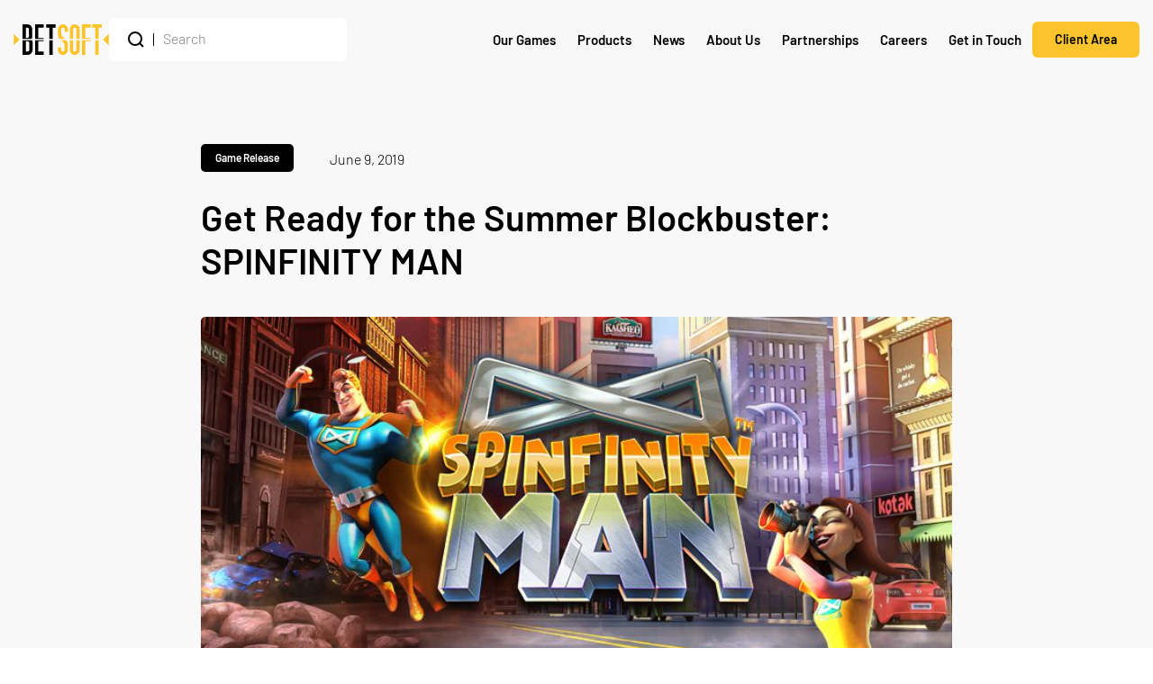

--- FILE ---
content_type: text/html; charset=UTF-8
request_url: https://betsoft.com/news/get-ready-for-the-summer-blockbuster-spinfinity-man/
body_size: 19157
content:

<!DOCTYPE html>
<html lang="en-GB" prefix="og: https://ogp.me/ns#">
    <head profile="http://www.w3.org/1999/xhtml/vocab">
        <!-- Google tag (gtag.js) -->
        <script async src="https://www.googletagmanager.com/gtag/js?id=G-L00VZWB0EW"></script>
        <script>
            window.dataLayer = window.dataLayer || [];
            function gtag(){dataLayer.push(arguments);}
            gtag('js', new Date());

            gtag('config', 'G-L00VZWB0EW');
        </script>

        <meta charset="UTF-8" />

        <meta name="viewport" content="width=device-width, initial-scale=1, minimum-scale=1, maximum-scale=1, viewport-fit=cover">
        <meta http-equiv="cleartype" content="on">

        <!-- Fonts Preloads -->
        <link rel="preload" as="font" href="https://betsoft.com/wp-content/themes/betsoft/assets/fonts/Barlow-Light.woff2" type="font/woff2" crossorigin="anonymous">
        <link rel="preload" as="font" href="https://betsoft.com/wp-content/themes/betsoft/assets/fonts/Barlow-Medium.woff2" type="font/woff2" crossorigin="anonymous">
        <link rel="preload" as="font" href="https://betsoft.com/wp-content/themes/betsoft/assets/fonts/Barlow-SemiBold.woff2" type="font/woff2" crossorigin="anonymous">
        <link rel="preload" as="font" href="https://betsoft.com/wp-content/themes/betsoft/assets/fonts/Barlow-SemiBoldItalic.woff2" type="font/woff2" crossorigin="anonymous">
        <link rel="preload" as="font" href="https://betsoft.com/wp-content/themes/betsoft/assets/fonts/Barlow-Bold.woff2" type="font/woff2" crossorigin="anonymous">
        <link rel="preload" as="font" href="https://betsoft.com/wp-content/themes/betsoft/assets/fonts/Barlow-ExtraBold.woff2" type="font/woff2" crossorigin="anonymous">

        
<!-- Search Engine Optimization by Rank Math - https://rankmath.com/ -->
<title>Get Ready for the Summer Blockbuster: SPINFINITY MAN - Betsoft Online Casino Games</title>
<link data-rocket-prefetch href="https://www.gstatic.com" rel="dns-prefetch">
<link data-rocket-prefetch href="https://www.googletagmanager.com" rel="dns-prefetch">
<link data-rocket-prefetch href="https://www.google.com" rel="dns-prefetch">
<link data-rocket-prefetch href="https://36954b38-13cb-498b-a503-2085cac8a0eb.snippet.antillephone.com" rel="dns-prefetch"><link rel="preload" data-rocket-preload as="image" href="https://betsoft.com/wp-content/uploads/2022/06/SM_Pressbutton.jpg" fetchpriority="high">
<meta name="description" content="10/06/2019 – Valletta, Malta – Get ready for super fun in the superhero-themed slot Spinfinity Man by Betsoft Gaming. Featuring a 7x7 cluster grid and wins of"/>
<meta name="robots" content="follow, index, max-snippet:-1, max-video-preview:-1, max-image-preview:large"/>
<link rel="canonical" href="https://betsoft.com/news/get-ready-for-the-summer-blockbuster-spinfinity-man/" />
<meta property="og:locale" content="en_GB" />
<meta property="og:type" content="article" />
<meta property="og:title" content="Get Ready for the Summer Blockbuster: SPINFINITY MAN - Betsoft Online Casino Games" />
<meta property="og:description" content="10/06/2019 – Valletta, Malta – Get ready for super fun in the superhero-themed slot Spinfinity Man by Betsoft Gaming. Featuring a 7x7 cluster grid and wins of" />
<meta property="og:url" content="https://betsoft.com/news/get-ready-for-the-summer-blockbuster-spinfinity-man/" />
<meta property="og:site_name" content="Betsoft" />
<meta property="article:publisher" content="https://www.facebook.com/betsoftofficial" />
<meta property="article:section" content="Game Release" />
<meta property="og:image" content="https://betsoft.com/wp-content/uploads/2022/06/SM_Pressbutton.jpg" />
<meta property="og:image:secure_url" content="https://betsoft.com/wp-content/uploads/2022/06/SM_Pressbutton.jpg" />
<meta property="og:image:width" content="732" />
<meta property="og:image:height" content="340" />
<meta property="og:image:alt" content="Get Ready for the Summer Blockbuster: SPINFINITY MAN" />
<meta property="og:image:type" content="image/jpeg" />
<meta property="article:published_time" content="2019-06-09T20:43:27+02:00" />
<meta name="twitter:card" content="summary_large_image" />
<meta name="twitter:title" content="Get Ready for the Summer Blockbuster: SPINFINITY MAN - Betsoft Online Casino Games" />
<meta name="twitter:description" content="10/06/2019 – Valletta, Malta – Get ready for super fun in the superhero-themed slot Spinfinity Man by Betsoft Gaming. Featuring a 7x7 cluster grid and wins of" />
<meta name="twitter:site" content="@betsoftgaming" />
<meta name="twitter:creator" content="@betsoftgaming" />
<meta name="twitter:image" content="https://betsoft.com/wp-content/uploads/2022/06/SM_Pressbutton.jpg" />
<meta name="twitter:label1" content="Written by" />
<meta name="twitter:data1" content="bsg_alan" />
<meta name="twitter:label2" content="Time to read" />
<meta name="twitter:data2" content="2 minutes" />
<script type="application/ld+json" class="rank-math-schema">{"@context":"https://schema.org","@graph":[{"@type":"Organization","@id":"https://betsoft.com/#organization","name":"Betsoft","url":"https://betsoft.com","sameAs":["https://www.facebook.com/betsoftofficial","https://twitter.com/betsoftgaming"],"logo":{"@type":"ImageObject","@id":"https://betsoft.com/#logo","url":"https://betsoft.com/wp-content/uploads/2022/06/logo-color.svg","contentUrl":"https://betsoft.com/wp-content/uploads/2022/06/logo-color.svg","caption":"Betsoft","inLanguage":"en-GB","width":"820","height":"265"}},{"@type":"WebSite","@id":"https://betsoft.com/#website","url":"https://betsoft.com","name":"Betsoft","publisher":{"@id":"https://betsoft.com/#organization"},"inLanguage":"en-GB"},{"@type":"ImageObject","@id":"https://betsoft.com/wp-content/uploads/2022/06/SM_Pressbutton.jpg","url":"https://betsoft.com/wp-content/uploads/2022/06/SM_Pressbutton.jpg","width":"732","height":"340","inLanguage":"en-GB"},{"@type":"WebPage","@id":"https://betsoft.com/news/get-ready-for-the-summer-blockbuster-spinfinity-man/#webpage","url":"https://betsoft.com/news/get-ready-for-the-summer-blockbuster-spinfinity-man/","name":"Get Ready for the Summer Blockbuster: SPINFINITY MAN - Betsoft Online Casino Games","datePublished":"2019-06-09T20:43:27+02:00","dateModified":"2019-06-09T20:43:27+02:00","isPartOf":{"@id":"https://betsoft.com/#website"},"primaryImageOfPage":{"@id":"https://betsoft.com/wp-content/uploads/2022/06/SM_Pressbutton.jpg"},"inLanguage":"en-GB"},{"@type":"Person","@id":"https://betsoft.com/author/bsg_alan/","name":"bsg_alan","url":"https://betsoft.com/author/bsg_alan/","image":{"@type":"ImageObject","@id":"https://secure.gravatar.com/avatar/5d9c692298a6045f135c958c0a1cc9739afb603f65a5565ab442136f1030b863?s=96&amp;d=mm&amp;r=g","url":"https://secure.gravatar.com/avatar/5d9c692298a6045f135c958c0a1cc9739afb603f65a5565ab442136f1030b863?s=96&amp;d=mm&amp;r=g","caption":"bsg_alan","inLanguage":"en-GB"},"sameAs":["https://betsoft.com"],"worksFor":{"@id":"https://betsoft.com/#organization"}},{"@type":"BlogPosting","headline":"Get Ready for the Summer Blockbuster: SPINFINITY MAN - Betsoft Online Casino Games","datePublished":"2019-06-09T20:43:27+02:00","dateModified":"2019-06-09T20:43:27+02:00","articleSection":"Game Release","author":{"@id":"https://betsoft.com/author/bsg_alan/","name":"bsg_alan"},"publisher":{"@id":"https://betsoft.com/#organization"},"description":"10/06/2019 \u2013 Valletta, Malta \u2013 Get ready for super fun in the superhero-themed slot Spinfinity Man by Betsoft Gaming. Featuring a 7x7 cluster grid and wins of","name":"Get Ready for the Summer Blockbuster: SPINFINITY MAN - Betsoft Online Casino Games","@id":"https://betsoft.com/news/get-ready-for-the-summer-blockbuster-spinfinity-man/#richSnippet","isPartOf":{"@id":"https://betsoft.com/news/get-ready-for-the-summer-blockbuster-spinfinity-man/#webpage"},"image":{"@id":"https://betsoft.com/wp-content/uploads/2022/06/SM_Pressbutton.jpg"},"inLanguage":"en-GB","mainEntityOfPage":{"@id":"https://betsoft.com/news/get-ready-for-the-summer-blockbuster-spinfinity-man/#webpage"}}]}</script>
<!-- /Rank Math WordPress SEO plugin -->

<link rel='dns-prefetch' href='//36954b38-13cb-498b-a503-2085cac8a0eb.snippet.antillephone.com' />

<link rel="alternate" type="application/rss+xml" title="Betsoft &raquo; Feed" href="https://betsoft.com/feed/" />
<link rel="alternate" type="application/rss+xml" title="Betsoft &raquo; Comments Feed" href="https://betsoft.com/comments/feed/" />
<link rel="alternate" title="oEmbed (JSON)" type="application/json+oembed" href="https://betsoft.com/wp-json/oembed/1.0/embed?url=https%3A%2F%2Fbetsoft.com%2Fnews%2Fget-ready-for-the-summer-blockbuster-spinfinity-man%2F" />
<link rel="alternate" title="oEmbed (XML)" type="text/xml+oembed" href="https://betsoft.com/wp-json/oembed/1.0/embed?url=https%3A%2F%2Fbetsoft.com%2Fnews%2Fget-ready-for-the-summer-blockbuster-spinfinity-man%2F&#038;format=xml" />
<style id='wp-img-auto-sizes-contain-inline-css' type='text/css'>
img:is([sizes=auto i],[sizes^="auto," i]){contain-intrinsic-size:3000px 1500px}
/*# sourceURL=wp-img-auto-sizes-contain-inline-css */
</style>
<style id='wp-emoji-styles-inline-css' type='text/css'>

	img.wp-smiley, img.emoji {
		display: inline !important;
		border: none !important;
		box-shadow: none !important;
		height: 1em !important;
		width: 1em !important;
		margin: 0 0.07em !important;
		vertical-align: -0.1em !important;
		background: none !important;
		padding: 0 !important;
	}
/*# sourceURL=wp-emoji-styles-inline-css */
</style>
<style id='wp-block-library-inline-css' type='text/css'>
:root{--wp-block-synced-color:#7a00df;--wp-block-synced-color--rgb:122,0,223;--wp-bound-block-color:var(--wp-block-synced-color);--wp-editor-canvas-background:#ddd;--wp-admin-theme-color:#007cba;--wp-admin-theme-color--rgb:0,124,186;--wp-admin-theme-color-darker-10:#006ba1;--wp-admin-theme-color-darker-10--rgb:0,107,160.5;--wp-admin-theme-color-darker-20:#005a87;--wp-admin-theme-color-darker-20--rgb:0,90,135;--wp-admin-border-width-focus:2px}@media (min-resolution:192dpi){:root{--wp-admin-border-width-focus:1.5px}}.wp-element-button{cursor:pointer}:root .has-very-light-gray-background-color{background-color:#eee}:root .has-very-dark-gray-background-color{background-color:#313131}:root .has-very-light-gray-color{color:#eee}:root .has-very-dark-gray-color{color:#313131}:root .has-vivid-green-cyan-to-vivid-cyan-blue-gradient-background{background:linear-gradient(135deg,#00d084,#0693e3)}:root .has-purple-crush-gradient-background{background:linear-gradient(135deg,#34e2e4,#4721fb 50%,#ab1dfe)}:root .has-hazy-dawn-gradient-background{background:linear-gradient(135deg,#faaca8,#dad0ec)}:root .has-subdued-olive-gradient-background{background:linear-gradient(135deg,#fafae1,#67a671)}:root .has-atomic-cream-gradient-background{background:linear-gradient(135deg,#fdd79a,#004a59)}:root .has-nightshade-gradient-background{background:linear-gradient(135deg,#330968,#31cdcf)}:root .has-midnight-gradient-background{background:linear-gradient(135deg,#020381,#2874fc)}:root{--wp--preset--font-size--normal:16px;--wp--preset--font-size--huge:42px}.has-regular-font-size{font-size:1em}.has-larger-font-size{font-size:2.625em}.has-normal-font-size{font-size:var(--wp--preset--font-size--normal)}.has-huge-font-size{font-size:var(--wp--preset--font-size--huge)}.has-text-align-center{text-align:center}.has-text-align-left{text-align:left}.has-text-align-right{text-align:right}.has-fit-text{white-space:nowrap!important}#end-resizable-editor-section{display:none}.aligncenter{clear:both}.items-justified-left{justify-content:flex-start}.items-justified-center{justify-content:center}.items-justified-right{justify-content:flex-end}.items-justified-space-between{justify-content:space-between}.screen-reader-text{border:0;clip-path:inset(50%);height:1px;margin:-1px;overflow:hidden;padding:0;position:absolute;width:1px;word-wrap:normal!important}.screen-reader-text:focus{background-color:#ddd;clip-path:none;color:#444;display:block;font-size:1em;height:auto;left:5px;line-height:normal;padding:15px 23px 14px;text-decoration:none;top:5px;width:auto;z-index:100000}html :where(.has-border-color){border-style:solid}html :where([style*=border-top-color]){border-top-style:solid}html :where([style*=border-right-color]){border-right-style:solid}html :where([style*=border-bottom-color]){border-bottom-style:solid}html :where([style*=border-left-color]){border-left-style:solid}html :where([style*=border-width]){border-style:solid}html :where([style*=border-top-width]){border-top-style:solid}html :where([style*=border-right-width]){border-right-style:solid}html :where([style*=border-bottom-width]){border-bottom-style:solid}html :where([style*=border-left-width]){border-left-style:solid}html :where(img[class*=wp-image-]){height:auto;max-width:100%}:where(figure){margin:0 0 1em}html :where(.is-position-sticky){--wp-admin--admin-bar--position-offset:var(--wp-admin--admin-bar--height,0px)}@media screen and (max-width:600px){html :where(.is-position-sticky){--wp-admin--admin-bar--position-offset:0px}}

/*# sourceURL=wp-block-library-inline-css */
</style><style id='global-styles-inline-css' type='text/css'>
:root{--wp--preset--aspect-ratio--square: 1;--wp--preset--aspect-ratio--4-3: 4/3;--wp--preset--aspect-ratio--3-4: 3/4;--wp--preset--aspect-ratio--3-2: 3/2;--wp--preset--aspect-ratio--2-3: 2/3;--wp--preset--aspect-ratio--16-9: 16/9;--wp--preset--aspect-ratio--9-16: 9/16;--wp--preset--color--black: #000000;--wp--preset--color--cyan-bluish-gray: #abb8c3;--wp--preset--color--white: #ffffff;--wp--preset--color--pale-pink: #f78da7;--wp--preset--color--vivid-red: #cf2e2e;--wp--preset--color--luminous-vivid-orange: #ff6900;--wp--preset--color--luminous-vivid-amber: #fcb900;--wp--preset--color--light-green-cyan: #7bdcb5;--wp--preset--color--vivid-green-cyan: #00d084;--wp--preset--color--pale-cyan-blue: #8ed1fc;--wp--preset--color--vivid-cyan-blue: #0693e3;--wp--preset--color--vivid-purple: #9b51e0;--wp--preset--gradient--vivid-cyan-blue-to-vivid-purple: linear-gradient(135deg,rgb(6,147,227) 0%,rgb(155,81,224) 100%);--wp--preset--gradient--light-green-cyan-to-vivid-green-cyan: linear-gradient(135deg,rgb(122,220,180) 0%,rgb(0,208,130) 100%);--wp--preset--gradient--luminous-vivid-amber-to-luminous-vivid-orange: linear-gradient(135deg,rgb(252,185,0) 0%,rgb(255,105,0) 100%);--wp--preset--gradient--luminous-vivid-orange-to-vivid-red: linear-gradient(135deg,rgb(255,105,0) 0%,rgb(207,46,46) 100%);--wp--preset--gradient--very-light-gray-to-cyan-bluish-gray: linear-gradient(135deg,rgb(238,238,238) 0%,rgb(169,184,195) 100%);--wp--preset--gradient--cool-to-warm-spectrum: linear-gradient(135deg,rgb(74,234,220) 0%,rgb(151,120,209) 20%,rgb(207,42,186) 40%,rgb(238,44,130) 60%,rgb(251,105,98) 80%,rgb(254,248,76) 100%);--wp--preset--gradient--blush-light-purple: linear-gradient(135deg,rgb(255,206,236) 0%,rgb(152,150,240) 100%);--wp--preset--gradient--blush-bordeaux: linear-gradient(135deg,rgb(254,205,165) 0%,rgb(254,45,45) 50%,rgb(107,0,62) 100%);--wp--preset--gradient--luminous-dusk: linear-gradient(135deg,rgb(255,203,112) 0%,rgb(199,81,192) 50%,rgb(65,88,208) 100%);--wp--preset--gradient--pale-ocean: linear-gradient(135deg,rgb(255,245,203) 0%,rgb(182,227,212) 50%,rgb(51,167,181) 100%);--wp--preset--gradient--electric-grass: linear-gradient(135deg,rgb(202,248,128) 0%,rgb(113,206,126) 100%);--wp--preset--gradient--midnight: linear-gradient(135deg,rgb(2,3,129) 0%,rgb(40,116,252) 100%);--wp--preset--font-size--small: 13px;--wp--preset--font-size--medium: 20px;--wp--preset--font-size--large: 36px;--wp--preset--font-size--x-large: 42px;--wp--preset--spacing--20: 0.44rem;--wp--preset--spacing--30: 0.67rem;--wp--preset--spacing--40: 1rem;--wp--preset--spacing--50: 1.5rem;--wp--preset--spacing--60: 2.25rem;--wp--preset--spacing--70: 3.38rem;--wp--preset--spacing--80: 5.06rem;--wp--preset--shadow--natural: 6px 6px 9px rgba(0, 0, 0, 0.2);--wp--preset--shadow--deep: 12px 12px 50px rgba(0, 0, 0, 0.4);--wp--preset--shadow--sharp: 6px 6px 0px rgba(0, 0, 0, 0.2);--wp--preset--shadow--outlined: 6px 6px 0px -3px rgb(255, 255, 255), 6px 6px rgb(0, 0, 0);--wp--preset--shadow--crisp: 6px 6px 0px rgb(0, 0, 0);}:where(.is-layout-flex){gap: 0.5em;}:where(.is-layout-grid){gap: 0.5em;}body .is-layout-flex{display: flex;}.is-layout-flex{flex-wrap: wrap;align-items: center;}.is-layout-flex > :is(*, div){margin: 0;}body .is-layout-grid{display: grid;}.is-layout-grid > :is(*, div){margin: 0;}:where(.wp-block-columns.is-layout-flex){gap: 2em;}:where(.wp-block-columns.is-layout-grid){gap: 2em;}:where(.wp-block-post-template.is-layout-flex){gap: 1.25em;}:where(.wp-block-post-template.is-layout-grid){gap: 1.25em;}.has-black-color{color: var(--wp--preset--color--black) !important;}.has-cyan-bluish-gray-color{color: var(--wp--preset--color--cyan-bluish-gray) !important;}.has-white-color{color: var(--wp--preset--color--white) !important;}.has-pale-pink-color{color: var(--wp--preset--color--pale-pink) !important;}.has-vivid-red-color{color: var(--wp--preset--color--vivid-red) !important;}.has-luminous-vivid-orange-color{color: var(--wp--preset--color--luminous-vivid-orange) !important;}.has-luminous-vivid-amber-color{color: var(--wp--preset--color--luminous-vivid-amber) !important;}.has-light-green-cyan-color{color: var(--wp--preset--color--light-green-cyan) !important;}.has-vivid-green-cyan-color{color: var(--wp--preset--color--vivid-green-cyan) !important;}.has-pale-cyan-blue-color{color: var(--wp--preset--color--pale-cyan-blue) !important;}.has-vivid-cyan-blue-color{color: var(--wp--preset--color--vivid-cyan-blue) !important;}.has-vivid-purple-color{color: var(--wp--preset--color--vivid-purple) !important;}.has-black-background-color{background-color: var(--wp--preset--color--black) !important;}.has-cyan-bluish-gray-background-color{background-color: var(--wp--preset--color--cyan-bluish-gray) !important;}.has-white-background-color{background-color: var(--wp--preset--color--white) !important;}.has-pale-pink-background-color{background-color: var(--wp--preset--color--pale-pink) !important;}.has-vivid-red-background-color{background-color: var(--wp--preset--color--vivid-red) !important;}.has-luminous-vivid-orange-background-color{background-color: var(--wp--preset--color--luminous-vivid-orange) !important;}.has-luminous-vivid-amber-background-color{background-color: var(--wp--preset--color--luminous-vivid-amber) !important;}.has-light-green-cyan-background-color{background-color: var(--wp--preset--color--light-green-cyan) !important;}.has-vivid-green-cyan-background-color{background-color: var(--wp--preset--color--vivid-green-cyan) !important;}.has-pale-cyan-blue-background-color{background-color: var(--wp--preset--color--pale-cyan-blue) !important;}.has-vivid-cyan-blue-background-color{background-color: var(--wp--preset--color--vivid-cyan-blue) !important;}.has-vivid-purple-background-color{background-color: var(--wp--preset--color--vivid-purple) !important;}.has-black-border-color{border-color: var(--wp--preset--color--black) !important;}.has-cyan-bluish-gray-border-color{border-color: var(--wp--preset--color--cyan-bluish-gray) !important;}.has-white-border-color{border-color: var(--wp--preset--color--white) !important;}.has-pale-pink-border-color{border-color: var(--wp--preset--color--pale-pink) !important;}.has-vivid-red-border-color{border-color: var(--wp--preset--color--vivid-red) !important;}.has-luminous-vivid-orange-border-color{border-color: var(--wp--preset--color--luminous-vivid-orange) !important;}.has-luminous-vivid-amber-border-color{border-color: var(--wp--preset--color--luminous-vivid-amber) !important;}.has-light-green-cyan-border-color{border-color: var(--wp--preset--color--light-green-cyan) !important;}.has-vivid-green-cyan-border-color{border-color: var(--wp--preset--color--vivid-green-cyan) !important;}.has-pale-cyan-blue-border-color{border-color: var(--wp--preset--color--pale-cyan-blue) !important;}.has-vivid-cyan-blue-border-color{border-color: var(--wp--preset--color--vivid-cyan-blue) !important;}.has-vivid-purple-border-color{border-color: var(--wp--preset--color--vivid-purple) !important;}.has-vivid-cyan-blue-to-vivid-purple-gradient-background{background: var(--wp--preset--gradient--vivid-cyan-blue-to-vivid-purple) !important;}.has-light-green-cyan-to-vivid-green-cyan-gradient-background{background: var(--wp--preset--gradient--light-green-cyan-to-vivid-green-cyan) !important;}.has-luminous-vivid-amber-to-luminous-vivid-orange-gradient-background{background: var(--wp--preset--gradient--luminous-vivid-amber-to-luminous-vivid-orange) !important;}.has-luminous-vivid-orange-to-vivid-red-gradient-background{background: var(--wp--preset--gradient--luminous-vivid-orange-to-vivid-red) !important;}.has-very-light-gray-to-cyan-bluish-gray-gradient-background{background: var(--wp--preset--gradient--very-light-gray-to-cyan-bluish-gray) !important;}.has-cool-to-warm-spectrum-gradient-background{background: var(--wp--preset--gradient--cool-to-warm-spectrum) !important;}.has-blush-light-purple-gradient-background{background: var(--wp--preset--gradient--blush-light-purple) !important;}.has-blush-bordeaux-gradient-background{background: var(--wp--preset--gradient--blush-bordeaux) !important;}.has-luminous-dusk-gradient-background{background: var(--wp--preset--gradient--luminous-dusk) !important;}.has-pale-ocean-gradient-background{background: var(--wp--preset--gradient--pale-ocean) !important;}.has-electric-grass-gradient-background{background: var(--wp--preset--gradient--electric-grass) !important;}.has-midnight-gradient-background{background: var(--wp--preset--gradient--midnight) !important;}.has-small-font-size{font-size: var(--wp--preset--font-size--small) !important;}.has-medium-font-size{font-size: var(--wp--preset--font-size--medium) !important;}.has-large-font-size{font-size: var(--wp--preset--font-size--large) !important;}.has-x-large-font-size{font-size: var(--wp--preset--font-size--x-large) !important;}
/*# sourceURL=global-styles-inline-css */
</style>

<style id='classic-theme-styles-inline-css' type='text/css'>
/*! This file is auto-generated */
.wp-block-button__link{color:#fff;background-color:#32373c;border-radius:9999px;box-shadow:none;text-decoration:none;padding:calc(.667em + 2px) calc(1.333em + 2px);font-size:1.125em}.wp-block-file__button{background:#32373c;color:#fff;text-decoration:none}
/*# sourceURL=/wp-includes/css/classic-themes.min.css */
</style>
<link data-minify="1" rel='stylesheet' id='wp-pagenavi-css' href='https://betsoft.com/wp-content/cache/min/1/wp-content/plugins/wp-pagenavi/pagenavi-css.css?ver=1769425588' type='text/css' media='all' />
<link rel='stylesheet' id='loftloader-lite-animation-css' href='https://betsoft.com/wp-content/plugins/loftloader/assets/css/loftloader.min.css?ver=2025121501' type='text/css' media='all' />
<link data-minify="1" rel='stylesheet' id='betsoft_main_theme_stylesheet-css' href='https://betsoft.com/wp-content/cache/min/1/wp-content/themes/betsoft/assets/css/main.css?ver=1769425592' type='text/css' media='all' />
<link rel='stylesheet' id='betsoft_owl_carousel_stylesheet-css' href='https://betsoft.com/wp-content/themes/betsoft/assets/css/owl.carousel.min.css?ver=3c47720b8a3e88497a9df77bfab8ef4c' type='text/css' media='all' />
<link rel='stylesheet' id='betsoft_owl_carousel_theme_stylesheet-css' href='https://betsoft.com/wp-content/themes/betsoft/assets/css/owl.theme.default.min.css?ver=3c47720b8a3e88497a9df77bfab8ef4c' type='text/css' media='all' />
<link rel="https://api.w.org/" href="https://betsoft.com/wp-json/" /><link rel="alternate" title="JSON" type="application/json" href="https://betsoft.com/wp-json/wp/v2/posts/1673" /><link rel="EditURI" type="application/rsd+xml" title="RSD" href="https://betsoft.com/xmlrpc.php?rsd" />
<link rel="icon" href="https://betsoft.com/wp-content/uploads/2022/07/favicon.png" sizes="32x32" />
<link rel="icon" href="https://betsoft.com/wp-content/uploads/2022/07/favicon.png" sizes="192x192" />
<link rel="apple-touch-icon" href="https://betsoft.com/wp-content/uploads/2022/07/favicon.png" />
<meta name="msapplication-TileImage" content="https://betsoft.com/wp-content/uploads/2022/07/favicon.png" />
<style id="loftloader-lite-custom-bg-color">#loftloader-wrapper .loader-section {
	background: #000000;
}
</style><style id="loftloader-lite-custom-bg-opacity">#loftloader-wrapper .loader-section {
	opacity: 0.95;
}
</style><style id="loftloader-lite-custom-loader">#loftloader-wrapper.pl-imgloading #loader {
	width: 205px;
}
#loftloader-wrapper.pl-imgloading #loader span {
	background-size: cover;
	background-image: url(https://betsoft.com/wp-content/uploads/2022/06/logo.svg);
}
</style><noscript><style id="rocket-lazyload-nojs-css">.rll-youtube-player, [data-lazy-src]{display:none !important;}</style></noscript>
            <style id='wpcf7-69776b68506b7-inline-inline-css' type='text/css'>
#wpcf7-69776b68506b7-wrapper {display:none !important; visibility:hidden !important;}
/*# sourceURL=wpcf7-69776b68506b7-inline-inline-css */
</style>
<link data-minify="1" rel='stylesheet' id='contact-form-7-css' href='https://betsoft.com/wp-content/cache/min/1/wp-content/plugins/contact-form-7/includes/css/styles.css?ver=1769425592' type='text/css' media='all' />
<meta name="generator" content="WP Rocket 3.20.3" data-wpr-features="wpr_lazyload_iframes wpr_preconnect_external_domains wpr_oci wpr_image_dimensions wpr_minify_css wpr_preload_links wpr_desktop" /></head>

    
    <body data-rsssl=1 id="app-container" class="wp-singular post-template-default single single-post postid-1673 single-format-standard wp-theme-betsoft loftloader-lite-enabled"><div  id="loftloader-wrapper" class="pl-imgloading" data-show-close-time="15000" data-max-load-time="3000"><div  class="loader-section section-fade"></div><div  class="loader-inner"><div  id="loader"><div class="imgloading-container"><span style="background-image: url(https://betsoft.com/wp-content/uploads/2022/06/logo.svg);"></span></div><img width="205" height="66" data-no-lazy="1" class="skip-lazy" alt="loader image" src="https://betsoft.com/wp-content/uploads/2022/06/logo.svg"></div></div><div  class="loader-close-button" style="display: none;"><span class="screen-reader-text">Close</span></div></div>
        
        <header  class="uk-dark uk-width-1-1 blur-active" uk-sticky>
            <div  class="uk-container">
                <nav class="uk-navbar-container uk-navbar-transparent" uk-navbar="offset: 0">
                    <div class="uk-navbar-left">
                        <a class="uk-logo" href="https://betsoft.com/">
                            <img width="820" height="265" class="betsoft-logo uk-preserve" src="https://betsoft.com/wp-content/uploads/2022/06/logo-color.svg" alt="Betsoft" uk-svg>
                        </a>

                        <form class="uk-visible@m" action="https://betsoft.com" autocomplete="off">
                            <div class="uk-inline uk-position-relative">
                                <button class="uk-form-icon" type="submit" href="#" uk-icon="icon: search"></button>

                                <input class="search-term uk-input" type="text" name="s" placeholder="Search">

                                <div class="uk-position-relative">
    <div class="autosuggestive-search-results transition">
        <div id="autosuggestive-search-results-wrapper" class="uk-child-width-1-1 uk-grid-small" uk-grid>
                    </div>
    </div>
</div>                            </div>
                        </form>
                    </div>

                    <div class="uk-navbar-right">
                        <ul class="uk-navbar-nav uk-visible@l">            <li>
                <a href="https://betsoft.com/our-games/">Our Games <span class="uk-hidden">+</span></a>

                                        <div class="uk-navbar-dropdown">
                            <ul class="uk-nav uk-navbar-dropdown-nav">
                                <li class="uk-nav-header">Our Games</li>
                                            <li class="menu-item-with-icon">
                                                <a href="https://betsoft.com/our-games/?category=slots">
                                                    <div class="menu-item-icon">
                                                        <img width="25" height="25" class="uk-preserve" src="https://betsoft.com/wp-content/uploads/2022/07/icon-games-2.svg" alt="Slots" uk-svg>
                                                    </div>

                                                    <div class="menu-item-content">
                                                        <strong>Slots</strong>

                                                                                                            </div>
                                                </a>
                                            </li>
                                            
                                        
                                            <li class="menu-item-with-icon">
                                                <a href="https://betsoft.com/our-games/the-series/">
                                                    <div class="menu-item-icon">
                                                        <img width="25" height="25" class="uk-preserve" src="https://betsoft.com/wp-content/uploads/2026/01/icon-the-series-slots.svg" alt="The Series" uk-svg>
                                                    </div>

                                                    <div class="menu-item-content">
                                                        <strong>The Series</strong>

                                                                                                            </div>
                                                </a>
                                            </li>
                                            
                                        
                                            <li class="menu-item-with-icon">
                                                <a href="https://betsoft.com/our-games/?category=arcade-games">
                                                    <div class="menu-item-icon">
                                                        <img width="25" height="25" class="uk-preserve" src="https://betsoft.com/wp-content/uploads/2023/12/arcade-machine.svg" alt="Arcade Games" uk-svg>
                                                    </div>

                                                    <div class="menu-item-content">
                                                        <strong>Arcade Games</strong>

                                                                                                            </div>
                                                </a>
                                            </li>
                                            
                                        
                                            <li class="menu-item-with-icon">
                                                <a href="https://betsoft.com/our-games/?category=table-games">
                                                    <div class="menu-item-icon">
                                                        <img width="25" height="25" class="uk-preserve" src="https://betsoft.com/wp-content/uploads/2022/07/icon-games-3.svg" alt="Table Games" uk-svg>
                                                    </div>

                                                    <div class="menu-item-content">
                                                        <strong>Table Games</strong>

                                                                                                            </div>
                                                </a>
                                            </li>
                                            
                                        
                                            <li class="menu-item-with-icon">
                                                <a href="https://betsoft.com/products/mini-games/">
                                                    <div class="menu-item-icon">
                                                        <img width="25" height="25" class="uk-preserve" src="https://betsoft.com/wp-content/uploads/2023/03/icon-customization.svg" alt="Mini Games" uk-svg>
                                                    </div>

                                                    <div class="menu-item-content">
                                                        <strong>Mini Games</strong>

                                                                                                            </div>
                                                </a>
                                            </li>
                                            
                                        
                                            <li class="menu-item-with-icon">
                                                <a href="https://betsoft.com/our-games/?category=video-poker">
                                                    <div class="menu-item-icon">
                                                        <img width="25" height="25" class="uk-preserve" src="https://betsoft.com/wp-content/uploads/2022/07/icon-video-poker.svg" alt="Video Poker" uk-svg>
                                                    </div>

                                                    <div class="menu-item-content">
                                                        <strong>Video Poker</strong>

                                                                                                            </div>
                                                </a>
                                            </li>
                                            
                                                                    </ul>
                            
                                                                <div class="uk-navbar-dropdown-cta">
                                        <div class="uk-flex-middle uk-grid-small uk-grid-divider" uk-grid>
                                            <div class="uk-width-expand">
                                                <p>Interested in Betsoft products?  Contact us to become a partner</p>
                                            </div>

                                            <div class="uk-width-auto">
                                                <a class="uk-padding-remove" href="https://betsoft.com/get-in-touch/">Get in Touch <span uk-icon="icon: chevron-right; ratio: 1.5"></span></a>
                                            </div>
                                        </div>
                                    </div>
                                                        </div>
                                </li>
                    <li>
                <a href="javascript:void(0);">Products <span class="uk-hidden">+</span></a>

                                        <div class="uk-navbar-dropdown">
                            <ul class="uk-nav uk-navbar-dropdown-nav">
                                <li class="uk-nav-header"><a href="https://betsoft.com/products/">View All Products</a></li>
                                            <li class="menu-item-with-icon">
                                                <a href="https://betsoft.com/products/betsoft-drive/">
                                                    <div class="menu-item-icon">
                                                        <img width="24" height="25" class="uk-preserve" src="https://betsoft.com/wp-content/uploads/2022/07/icon-betsoft-drive.svg" alt="Betsoft Drive" uk-svg>
                                                    </div>

                                                    <div class="menu-item-content">
                                                        <strong>Betsoft Drive</strong>

                                                                                                            </div>
                                                </a>
                                            </li>
                                            
                                        <li class="uk-nav-divider"></li>
                                            <li>
                                                <a class="uk-width-1-1" href="https://betsoft.com/products/betsoft-drive/take-the-prize/">
                                                    <img width="25" height="25" class="uk-preserve" src="https://betsoft.com/wp-content/uploads/2022/07/icon-take-the-prize.svg" alt="Take the Prize&lt;sup&gt;TM&lt;/sup&gt;" uk-svg>

                                                    <div>
                                                        <strong>Take the Prize<sup>TM</sup></strong>

                                                                                                            </div>
                                                </a>
                                            </li>

                                        
                                            <li>
                                                <a class="uk-width-1-1" href="https://betsoft.com/products/betsoft-drive/tournament/">
                                                    <img width="25" height="25" class="uk-preserve" src="https://betsoft.com/wp-content/uploads/2022/07/icon-tournament.svg" alt="Tournament" uk-svg>

                                                    <div>
                                                        <strong>Tournament</strong>

                                                                                                            </div>
                                                </a>
                                            </li>

                                        <li class="uk-nav-divider"></li>
                                            <li class="menu-item-with-icon">
                                                <a href="https://betsoft.com/products/casino-manager/">
                                                    <div class="menu-item-icon">
                                                        <img width="25" height="25" class="uk-preserve" src="https://betsoft.com/wp-content/uploads/2022/07/icon-casino-manager.svg" alt="Casino Manager" uk-svg>
                                                    </div>

                                                    <div class="menu-item-content">
                                                        <strong>Casino Manager</strong>

                                                                                                            </div>
                                                </a>
                                            </li>
                                            
                                        
                                            <li class="menu-item-with-icon">
                                                <a href="https://betsoft.com/products/betsoft-games/">
                                                    <div class="menu-item-icon">
                                                        <img width="25" height="25" class="uk-preserve" src="https://betsoft.com/wp-content/uploads/2022/07/icon-games.svg" alt="Games" uk-svg>
                                                    </div>

                                                    <div class="menu-item-content">
                                                        <strong>Games</strong>

                                                                                                            </div>
                                                </a>
                                            </li>
                                            
                                                                    </ul>
                            
                                                                <div class="uk-navbar-dropdown-cta">
                                        <div class="uk-flex-middle uk-grid-small uk-grid-divider" uk-grid>
                                            <div class="uk-width-expand">
                                                <p>Interested in Betsoft products?  Contact us to become a partner</p>
                                            </div>

                                            <div class="uk-width-auto">
                                                <a class="uk-padding-remove" href="https://betsoft.com/get-in-touch/">Get in Touch <span uk-icon="icon: chevron-right; ratio: 1.5"></span></a>
                                            </div>
                                        </div>
                                    </div>
                                                        </div>
                                </li>
        <li><a href="https://betsoft.com/news/">News</a></li>            <li>
                <a href="javascript:void(0);">About Us <span class="uk-hidden">+</span></a>

                                        <div class="uk-navbar-dropdown">
                            <ul class="uk-nav uk-navbar-dropdown-nav">
                                
                                            <li class="menu-item-with-icon">
                                                <a href="https://betsoft.com/about-us/commitment-to-excellence/">
                                                    <div class="menu-item-icon">
                                                        <img width="25" height="25" class="uk-preserve" src="https://betsoft.com/wp-content/uploads/2022/07/icon-commitment.svg" alt="Commitment to Excellence" uk-svg>
                                                    </div>

                                                    <div class="menu-item-content">
                                                        <strong>Commitment to Excellence</strong>

                                                                                                            </div>
                                                </a>
                                            </li>
                                            
                                        
                                            <li class="menu-item-with-icon">
                                                <a href="https://betsoft.com/about-us/responsible-gaming/">
                                                    <div class="menu-item-icon">
                                                        <img width="25" height="25" class="uk-preserve" src="https://betsoft.com/wp-content/uploads/2022/07/icon-responsible.svg" alt="Responsible Gaming" uk-svg>
                                                    </div>

                                                    <div class="menu-item-content">
                                                        <strong>Responsible Gaming</strong>

                                                                                                            </div>
                                                </a>
                                            </li>
                                            
                                                                    </ul>
                            
                                                                <div class="uk-navbar-dropdown-cta">
                                        <div class="uk-flex-middle uk-grid-small uk-grid-divider" uk-grid>
                                            <div class="uk-width-expand">
                                                <p>Interested in Betsoft products?  Contact us to become a partner</p>
                                            </div>

                                            <div class="uk-width-auto">
                                                <a class="uk-padding-remove" href="https://betsoft.com/get-in-touch/">Get in Touch <span uk-icon="icon: chevron-right; ratio: 1.5"></span></a>
                                            </div>
                                        </div>
                                    </div>
                                                        </div>
                                </li>
                    <li>
                <a href="https://betsoft.com/partnerships/">Partnerships <span class="uk-hidden">+</span></a>

                                        <div class="uk-navbar-dropdown">
                            <ul class="uk-nav uk-navbar-dropdown-nav">
                                
                                            <li class="menu-item-with-icon">
                                                <a href="https://betsoft.com/partnerships/our-clients/">
                                                    <div class="menu-item-icon">
                                                        <img width="25" height="25" class="uk-preserve" src="https://betsoft.com/wp-content/uploads/2023/09/deal.svg" alt="Our Clients" uk-svg>
                                                    </div>

                                                    <div class="menu-item-content">
                                                        <strong>Our Clients</strong>

                                                                                                            </div>
                                                </a>
                                            </li>
                                            
                                        
                                            <li class="menu-item-with-icon">
                                                <a href="https://betsoft.com/partnerships/our-affiliates/">
                                                    <div class="menu-item-icon">
                                                        <img width="25" height="25" class="uk-preserve" src="https://betsoft.com/wp-content/uploads/2023/09/affiliate-marketing.svg" alt="Our Affiliates" uk-svg>
                                                    </div>

                                                    <div class="menu-item-content">
                                                        <strong>Our Affiliates</strong>

                                                                                                            </div>
                                                </a>
                                            </li>
                                            
                                        
                                            <li class="menu-item-with-icon">
                                                <a href="https://betsoft.com/partnerships/#streamers">
                                                    <div class="menu-item-icon">
                                                        <img width="25" height="25" class="uk-preserve" src="https://betsoft.com/wp-content/uploads/2023/09/live-streaming.svg" alt="Streamers" uk-svg>
                                                    </div>

                                                    <div class="menu-item-content">
                                                        <strong>Streamers</strong>

                                                                                                            </div>
                                                </a>
                                            </li>
                                            
                                                                    </ul>
                            
                                                                <div class="uk-navbar-dropdown-cta">
                                        <div class="uk-flex-middle uk-grid-small uk-grid-divider" uk-grid>
                                            <div class="uk-width-expand">
                                                <p>Interested in Betsoft products?  Contact us to become a partner</p>
                                            </div>

                                            <div class="uk-width-auto">
                                                <a class="uk-padding-remove" href="https://betsoft.com/get-in-touch/">Get in Touch <span uk-icon="icon: chevron-right; ratio: 1.5"></span></a>
                                            </div>
                                        </div>
                                    </div>
                                                        </div>
                                </li>
        <li><a href="https://betsoft.com/careers/">Careers</a></li><li><a href="https://betsoft.com/get-in-touch/">Get in Touch</a></li></ul>
                        <a class="brand uk-hidden@m" href="#" uk-toggle="target: #search-modal">
                            <img width="26" height="26" class="uk-preserve" src="https://betsoft.com/wp-content/themes/betsoft/assets/img/icon-search.svg" alt="Navigation" uk-svg>
                        </a>

                        <a class="uk-button uk-button-primary uk-button-small uk-visible@m" href="https://art.betsoftgaming.com/" target="_blank">Client Area</a>

                        <a class="uk-navbar-toggle uk-hidden@l" href="#" uk-toggle="target: #offcanvas">
                            <img width="28" height="21" class="uk-preserve" src="https://betsoft.com/wp-content/themes/betsoft/assets/img/icon-menu.svg" alt="Navigation" uk-svg>
                        </a>
                    </div>
                </nav>
            </div>
        </header> <!-- header end -->

        
<!-- Offcanvas
============================================ -->
<div  id="offcanvas" uk-offcanvas="mode: push">
    <div  class="uk-offcanvas-bar">
        <nav class="uk-navbar-container uk-navbar-transparent" uk-navbar>
            <div class="uk-navbar-left">
                <a href="https://betsoft.com/">
                    <img width="820" height="266" class="betsoft-logo uk-preserve" src="https://betsoft.com/wp-content/uploads/2022/06/logo.svg" alt="Betsoft" uk-svg>
                </a>
            </div>

            <div class="uk-navbar-right">
                <a class="uk-offcanvas-close" href="" uk-icon="icon: close; ratio: 1.5"></a>
            </div>
        </nav>

        <div  class="main-navigation uk-margin-medium-top">
            <ul class="uk-nav">                            <li>
                                <a href="https://betsoft.com/our-games/">Our Games</a>

                                                                        <div class="uk-margin-bottom">
                                            <ul class="uk-nav uk-navbar-dropdown-nav">
                                                <li class="uk-nav-header">Our Games</li>
                                                            <li class="menu-item-with-icon">
                                                                <a href="https://betsoft.com/our-games/?category=slots">
                                                                    <div class="menu-item-icon">
                                                                        <img width="25" height="25" class="uk-preserve" src="https://betsoft.com/wp-content/uploads/2022/07/icon-games-2.svg" alt="Slots" uk-svg>
                                                                    </div>

                                                                    <div class="menu-item-content">
                                                                        <strong>Slots</strong>

                                                                                                                                            </div>
                                                                </a>
                                                            </li>
                                                            
                                                        
                                                            <li class="menu-item-with-icon">
                                                                <a href="https://betsoft.com/our-games/the-series/">
                                                                    <div class="menu-item-icon">
                                                                        <img width="25" height="25" class="uk-preserve" src="https://betsoft.com/wp-content/uploads/2026/01/icon-the-series-slots.svg" alt="The Series" uk-svg>
                                                                    </div>

                                                                    <div class="menu-item-content">
                                                                        <strong>The Series</strong>

                                                                                                                                            </div>
                                                                </a>
                                                            </li>
                                                            
                                                        
                                                            <li class="menu-item-with-icon">
                                                                <a href="https://betsoft.com/our-games/?category=arcade-games">
                                                                    <div class="menu-item-icon">
                                                                        <img width="25" height="25" class="uk-preserve" src="https://betsoft.com/wp-content/uploads/2023/12/arcade-machine.svg" alt="Arcade Games" uk-svg>
                                                                    </div>

                                                                    <div class="menu-item-content">
                                                                        <strong>Arcade Games</strong>

                                                                                                                                            </div>
                                                                </a>
                                                            </li>
                                                            
                                                        
                                                            <li class="menu-item-with-icon">
                                                                <a href="https://betsoft.com/our-games/?category=table-games">
                                                                    <div class="menu-item-icon">
                                                                        <img width="25" height="25" class="uk-preserve" src="https://betsoft.com/wp-content/uploads/2022/07/icon-games-3.svg" alt="Table Games" uk-svg>
                                                                    </div>

                                                                    <div class="menu-item-content">
                                                                        <strong>Table Games</strong>

                                                                                                                                            </div>
                                                                </a>
                                                            </li>
                                                            
                                                        
                                                            <li class="menu-item-with-icon">
                                                                <a href="https://betsoft.com/products/mini-games/">
                                                                    <div class="menu-item-icon">
                                                                        <img width="25" height="25" class="uk-preserve" src="https://betsoft.com/wp-content/uploads/2023/03/icon-customization.svg" alt="Mini Games" uk-svg>
                                                                    </div>

                                                                    <div class="menu-item-content">
                                                                        <strong>Mini Games</strong>

                                                                                                                                            </div>
                                                                </a>
                                                            </li>
                                                            
                                                        
                                                            <li class="menu-item-with-icon">
                                                                <a href="https://betsoft.com/our-games/?category=video-poker">
                                                                    <div class="menu-item-icon">
                                                                        <img width="25" height="25" class="uk-preserve" src="https://betsoft.com/wp-content/uploads/2022/07/icon-video-poker.svg" alt="Video Poker" uk-svg>
                                                                    </div>

                                                                    <div class="menu-item-content">
                                                                        <strong>Video Poker</strong>

                                                                                                                                            </div>
                                                                </a>
                                                            </li>
                                                            
                                                                                                    </ul>
                                        </div>
                                                                </li>
                                                    <li>
                                <a href="javascript:void(0);">Products</a>

                                                                        <div class="uk-margin-bottom">
                                            <ul class="uk-nav uk-navbar-dropdown-nav">
                                                <li class="uk-nav-header"><a href="https://betsoft.com/products/">View All Products</a></li>
                                                            <li class="menu-item-with-icon">
                                                                <a href="https://betsoft.com/products/betsoft-drive/">
                                                                    <div class="menu-item-icon">
                                                                        <img width="24" height="25" class="uk-preserve" src="https://betsoft.com/wp-content/uploads/2022/07/icon-betsoft-drive.svg" alt="Betsoft Drive" uk-svg>
                                                                    </div>

                                                                    <div class="menu-item-content">
                                                                        <strong>Betsoft Drive</strong>

                                                                                                                                            </div>
                                                                </a>
                                                            </li>
                                                            
                                                        <li class="uk-nav-divider"></li>
                                                            <li>
                                                                <a href="https://betsoft.com/products/betsoft-drive/take-the-prize/">
                                                                    <img width="25" height="25" src="https://betsoft.com/wp-content/uploads/2022/07/icon-take-the-prize.svg" alt="Take the Prize&lt;sup&gt;TM&lt;/sup&gt;" uk-svg>

                                                                    <div class="menu-item-content">
                                                                        <strong>Take the Prize<sup>TM</sup></strong>

                                                                                                                                            </div>
                                                                </a>
                                                            </li>

                                                        
                                                            <li>
                                                                <a href="https://betsoft.com/products/betsoft-drive/tournament/">
                                                                    <img width="25" height="25" src="https://betsoft.com/wp-content/uploads/2022/07/icon-tournament.svg" alt="Tournament" uk-svg>

                                                                    <div class="menu-item-content">
                                                                        <strong>Tournament</strong>

                                                                                                                                            </div>
                                                                </a>
                                                            </li>

                                                        <li class="uk-nav-divider"></li>
                                                            <li class="menu-item-with-icon">
                                                                <a href="https://betsoft.com/products/casino-manager/">
                                                                    <div class="menu-item-icon">
                                                                        <img width="25" height="25" class="uk-preserve" src="https://betsoft.com/wp-content/uploads/2022/07/icon-casino-manager.svg" alt="Casino Manager" uk-svg>
                                                                    </div>

                                                                    <div class="menu-item-content">
                                                                        <strong>Casino Manager</strong>

                                                                                                                                            </div>
                                                                </a>
                                                            </li>
                                                            
                                                        
                                                            <li class="menu-item-with-icon">
                                                                <a href="https://betsoft.com/products/betsoft-games/">
                                                                    <div class="menu-item-icon">
                                                                        <img width="25" height="25" class="uk-preserve" src="https://betsoft.com/wp-content/uploads/2022/07/icon-games.svg" alt="Games" uk-svg>
                                                                    </div>

                                                                    <div class="menu-item-content">
                                                                        <strong>Games</strong>

                                                                                                                                            </div>
                                                                </a>
                                                            </li>
                                                            
                                                                                                    </ul>
                                        </div>
                                                                </li>
                        <li><a href="https://betsoft.com/news/">News</a></li>                            <li>
                                <a href="javascript:void(0);">About Us</a>

                                                                        <div class="uk-margin-bottom">
                                            <ul class="uk-nav uk-navbar-dropdown-nav">
                                                
                                                            <li class="menu-item-with-icon">
                                                                <a href="https://betsoft.com/about-us/commitment-to-excellence/">
                                                                    <div class="menu-item-icon">
                                                                        <img width="25" height="25" class="uk-preserve" src="https://betsoft.com/wp-content/uploads/2022/07/icon-commitment.svg" alt="Commitment to Excellence" uk-svg>
                                                                    </div>

                                                                    <div class="menu-item-content">
                                                                        <strong>Commitment to Excellence</strong>

                                                                                                                                            </div>
                                                                </a>
                                                            </li>
                                                            
                                                        
                                                            <li class="menu-item-with-icon">
                                                                <a href="https://betsoft.com/about-us/responsible-gaming/">
                                                                    <div class="menu-item-icon">
                                                                        <img width="25" height="25" class="uk-preserve" src="https://betsoft.com/wp-content/uploads/2022/07/icon-responsible.svg" alt="Responsible Gaming" uk-svg>
                                                                    </div>

                                                                    <div class="menu-item-content">
                                                                        <strong>Responsible Gaming</strong>

                                                                                                                                            </div>
                                                                </a>
                                                            </li>
                                                            
                                                                                                    </ul>
                                        </div>
                                                                </li>
                                                    <li>
                                <a href="https://betsoft.com/partnerships/">Partnerships</a>

                                                                        <div class="uk-margin-bottom">
                                            <ul class="uk-nav uk-navbar-dropdown-nav">
                                                
                                                            <li class="menu-item-with-icon">
                                                                <a href="https://betsoft.com/partnerships/our-clients/">
                                                                    <div class="menu-item-icon">
                                                                        <img width="25" height="25" class="uk-preserve" src="https://betsoft.com/wp-content/uploads/2023/09/deal.svg" alt="Our Clients" uk-svg>
                                                                    </div>

                                                                    <div class="menu-item-content">
                                                                        <strong>Our Clients</strong>

                                                                                                                                            </div>
                                                                </a>
                                                            </li>
                                                            
                                                        
                                                            <li class="menu-item-with-icon">
                                                                <a href="https://betsoft.com/partnerships/our-affiliates/">
                                                                    <div class="menu-item-icon">
                                                                        <img width="25" height="25" class="uk-preserve" src="https://betsoft.com/wp-content/uploads/2023/09/affiliate-marketing.svg" alt="Our Affiliates" uk-svg>
                                                                    </div>

                                                                    <div class="menu-item-content">
                                                                        <strong>Our Affiliates</strong>

                                                                                                                                            </div>
                                                                </a>
                                                            </li>
                                                            
                                                        
                                                            <li class="menu-item-with-icon">
                                                                <a href="https://betsoft.com/partnerships/#streamers">
                                                                    <div class="menu-item-icon">
                                                                        <img width="25" height="25" class="uk-preserve" src="https://betsoft.com/wp-content/uploads/2023/09/live-streaming.svg" alt="Streamers" uk-svg>
                                                                    </div>

                                                                    <div class="menu-item-content">
                                                                        <strong>Streamers</strong>

                                                                                                                                            </div>
                                                                </a>
                                                            </li>
                                                            
                                                                                                    </ul>
                                        </div>
                                                                </li>
                        <li><a href="https://betsoft.com/careers/">Careers</a></li><li><a href="https://betsoft.com/get-in-touch/">Get in Touch</a></li></ul>                        <div class="uk-navbar-dropdown-cta uk-padding-remove uk-margin-bottom">
                            <div class="uk-flex-middle uk-grid-small uk-grid-divider" uk-grid>
                                <div class="uk-width-expand">
                                    <p>Interested in Betsoft products?  Contact us to become a partner</p>
                                </div>

                                <div class="uk-width-auto">
                                    <a class="uk-padding-remove" href="https://betsoft.com/get-in-touch/">Get in Touch <span uk-icon="icon: chevron-right; ratio: 1.5"></span></a>
                                </div>
                            </div>
                        </div>
                            </div>
    </div>
</div>
<!-- Search Modal
============================================ -->
<div  id="search-modal" class="uk-modal-full" uk-modal>
    <div  class="uk-modal-dialog" uk-height-viewport>
        <button class="uk-modal-close-full uk-close-large" type="button" uk-close></button>

        <a id="modal-logo" href="https://betsoft.com/">
            <img width="820" height="265" class="betsoft-logo uk-preserve" src="https://betsoft.com/wp-content/uploads/2022/06/logo-color.svg" alt="Betsoft" uk-svg>
        </a>

        <div  class="uk-margin-medium-top">
            <h2 class="uk-margin-bottom">Search</h2>

            <form action="https://betsoft.com" class="uk-width-1-1" uk-margin autocomplete="on">
                <div class="uk-width-1-1">
                    <input class="uk-input" type="text" name="s" placeholder="Keyword...">
                </div>

                <div class="uk-width-1-1">
                    <button class="uk-button uk-button-primary" type="submit">Search</button>
                </div>
            </form> <!-- #searchbar end -->
        </div>
    </div>
</div> <!-- #search-modal end -->
    <!-- Article
    ============================================ -->
    <article >
        <div  class="uk-container uk-flex uk-flex-center">
            <div  class="uk-width-2-3@m">
                <div class="article-title">
                    <div class="article-meta uk-flex uk-flex-middle">
                        <h4>Game Release</h4>
                        <p class="uk-margin-remove-top uk-margin-left">June 9, 2019</p>
                    </div>

                    <h1>Get Ready for the Summer Blockbuster: SPINFINITY MAN</h1>
                </div> <!-- .article-title end -->

                <div class="article-image uk-margin-bottom">
                    <img fetchpriority="high" width="732" height="340" class="betsoft-border-radius uk-width-1-1" src="https://betsoft.com/wp-content/uploads/2022/06/SM_Pressbutton.jpg" alt="Get Ready for the Summer Blockbuster: SPINFINITY MAN" uk-img>
                </div> <!-- .article-image end -->

                <div class="article-content">
                    <p><em>10/06/2019 – Valletta, Malta</em> – Get ready for super fun in the superhero-themed slot <em>Spinfinity Man</em> by Betsoft Gaming. Featuring a 7&#215;7 cluster grid and wins of up to 5000x, there’s plenty to be excited about. Not only can our titular hero use his superpowers to amass huge wins, but he’s also ready to face off against his evil nemesis: the dastardly Mr. X. Chase him through Metropolis and battle for your chance to win huge in the bonus rounds!</p>
<p>While saving the city is no easy task, it’s not hard at all to get right into the action in <em>Spinfinity Man</em>. Upon launching the base game, you’ll instantly find yourself at home. Destroy 4 or more clusters of symbols of various values and enjoy your spoils. There are exciting cluster combos further enhanced by the powers of our hero: a laser eye that burns away columns, symbol-shattering ice breath and his telepathic powers which remove symbols to allow for a cascade of epic proportions!</p>
<p>Deeds do not go unnoticed in Metropolis. The more you play, the greater the chance your fans will try and snap a picture of you! With the flash of a camera, a cluster of symbols will EXPLODE and trigger an immediate cascade. The evil Mr. X is zooming around the city; find him ten times by triggering the symbol during a cascade, and you will enter the bonus round!</p>
<p>Once our hero finds the trail, he’ll face off against his greatest nemesis: Mr. X, who has his arsenal of power. In the bonus game, every 2X2 animated symbol is replaced by one of Mr. X’s signature tricks, potentially setting up the fight of the century where players can win up to 5000x time their bet. All you have to do to face him yet again is collect an additional 10 Mr. X symbols.</p>
<p>If you’re feeling lucky, you can always choose to double up your winnings by flipping the coin of the city. You might win some, you might lose some, but when you don the cape of Spinfinity Man, there’s plenty of fun and action in this fast-paced, high-risk slots game.</p>
<p>“<em>Spinfinity Man</em> is a fun, frivolous, feature-packed game built to capitalise on the huge appetite for superhero stories,” explains Annamaria Anastasi, Betsoft’s Marketing Director.  “Each aspect of the title, from its outstanding character designs to its cinematic gameplay, has been carefully calibrated to attract and engage players.”</p>
<p>Get ready for the blockbuster slots game of the summer<em>. Spinfinity Man</em> is out now.</p>
<p><strong> </strong></p>
<p><strong>About Betsoft Gaming:</strong></p>
<p>Betsoft Gaming is the market leader in cinematic casino content and gaming solutions, working with 200+ of the most successful casino operators worldwide.  Since 2006, the Betsoft brand has been synonymous with commercial success and innovation. Its portfolio of more than 190 RNG titles are proven to attract, engage, and retain players. Headquartered and licensed in Malta, Betsoft operates in more than 15 regulated markets, with its games being independently certified by Gaming Labs International. Visit <a href="https://www.betsoft.com/">www.betsoft.com</a> to try our games.</p>
<p>&nbsp;</p>
                </div> <!-- .article-content end -->

                <div class="article-banner betsoft-border-radius uk-light" style="background-image: url('https://betsoft.com/wp-content/themes/betsoft/assets/img/news/single-article-banner-bg.jpg'); background-position: center bottom; background-repeat: no-repeat; background-size: cover;">
                    <div class="uk-flex-bottom" uk-grid>
                        <div class="uk-width-expand@s">
                            <div class="uk-padding">
                                <h2>Want to work with <span class="brand">Betsoft?</span></h2>

                                <p>Get in touch with us to set up a meeting</p>

                                <p><a class="uk-button uk-button-primary uk-width-1-1 uk-width-auto@s" href="https://betsoft.com/get-in-touch/">Get in Touch</a></p>
                            </div>
                        </div>

                        <div class="uk-width-auto@s uk-visible@s uk-hidden">
                            <img width="209" height="190" class="uk-margin-right" src="https://betsoft.com/wp-content/themes/betsoft/assets/img/news/news-banner.png" alt="" uk-img>
                        </div>
                    </div>
                </div> <!-- .article-banner end -->

                <div class="article-footer">
                    <div class="uk-child-width-auto@s uk-flex-between uk-flex-middle" uk-grid>
                        <div>
                            
                            <ul class="uk-iconnav uk-flex-center">
                                <li><span uk-icon="icon: link; ratio: 1.25"></span></li>

                                <li>
                                    <a href="https://www.facebook.com/sharer/sharer.php?u=https://betsoft.com/news/get-ready-for-the-summer-blockbuster-spinfinity-man&amp;src=sdkpreparse" class="fb-xfbml-parse-ignore" uk-icon="icon: facebook" target="_blank"></a>
                                </li>

                                <li>
                                    <a href="https://twitter.com/intent/tweet?text=Check%20https://betsoft.com/news/get-ready-for-the-summer-blockbuster-spinfinity-man" uk-icon="icon: twitter" target="_blank"></a>
                                </li>

                                <li>
                                    <a href="https://www.linkedin.com/sharing/share-offsite/?url=https://betsoft.com/news/get-ready-for-the-summer-blockbuster-spinfinity-man" uk-icon="icon: linkedin"></a>
                                </li>
                            </ul>
                        </div>

                        
                        <div>
                            <div class="uk-child-width-auto@s uk-grid-small uk-text-center" uk-grid>
                                                                    <div>
                                        <a class="uk-button uk-button-primary" href="https://betsoft.com/news/betsoft-wins-game-developer-of-the-year-at-corporate-vision-awards/"><span uk-icon="icon: chevron-left"></span> Previous Article</a>
                                    </div>
                                
                                                                    <div>
                                        <a class="uk-button uk-button-white" href="https://betsoft.com/news/betsoft-gaming-underlines-another-year-of-achievement-with-g2e-asia-2019-award-win/">Next Article <span uk-icon="icon: chevron-right"></span></a></div>
                                                            </div>
                        </div>
                    </div>
                </div> <!-- .article-footer end -->
            </div>
        </div>
    </article>


                        <!-- Clients
                ============================================= -->
                <section  id="clients-carousel" class="blur-active">
                    <div  class="uk-position-relative uk-visible-toggle uk-light" tabindex="-1" uk-slider="autoplay: true; autoplay-interval: 4000; easing: easy-in-out; velocity: 15500; pause-on-hover: false">
                        <ul class="uk-slider-items uk-child-width-auto uk-grid uk-grid-large">
                                                            <li>
                                    <div class="uk-panel">
                                        <a href="https://www.hollandcasino.nl/en/casino" rel="noopener noreferrer nofollow" target="_blank"><img width="161" height="50" src="https://betsoft.com/wp-content/uploads/2022/07/client-holland-casino.png" alt="Holland Casino"></a>                                    </div>
                                </li>
                                                            <li>
                                    <div class="uk-panel">
                                        <a href="https://dice.goldenvegas.be/en" rel="noopener noreferrer nofollow" target="_blank"><img width="88" height="50" src="https://betsoft.com/wp-content/uploads/2024/02/client-casino-golden-vegas-sports.png" alt="Casino Golden Vegas Sports"></a>                                    </div>
                                </li>
                                                            <li>
                                    <div class="uk-panel">
                                        <a href="https://www.betfirst.be/" rel="noopener noreferrer nofollow" target="_blank"><img width="151" height="50" src="https://betsoft.com/wp-content/uploads/2022/07/client-betfirst.png" alt="Bet First"></a>                                    </div>
                                </li>
                                                            <li>
                                    <div class="uk-panel">
                                        <a href="https://www.888casino.es/" rel="noopener noreferrer nofollow" target="_blank"><img width="109" height="50" src="https://betsoft.com/wp-content/uploads/2022/07/client-888casino.png" alt="888 Casino"></a>                                    </div>
                                </li>
                                                            <li>
                                    <div class="uk-panel">
                                        <a href="https://www.entaingroup.com/" rel="noopener noreferrer nofollow" target="_blank"><img width="120" height="50" src="https://betsoft.com/wp-content/uploads/2022/07/client-entain.png" alt="Entain"></a>                                    </div>
                                </li>
                                                            <li>
                                    <div class="uk-panel">
                                        <a href="https://www.betssongroup.com/" rel="noopener noreferrer nofollow" target="_blank"><img width="203" height="50" src="https://betsoft.com/wp-content/uploads/2022/07/client-betsson-group.png" alt="Betsson Group"></a>                                    </div>
                                </li>
                                                            <li>
                                    <div class="uk-panel">
                                        <a href="https://gg.bet/en/casino" rel="noopener noreferrer nofollow" target="_blank"><img width="151" height="50" src="https://betsoft.com/wp-content/uploads/2025/02/client-ggbet.png" alt="GG.Bet"></a>                                    </div>
                                </li>
                                                            <li>
                                    <div class="uk-panel">
                                        <a href="https://www.peppermillcasino.be/en" rel="noopener noreferrer nofollow" target="_blank"><img width="181" height="50" src="https://betsoft.com/wp-content/uploads/2024/03/client-peppermill-casino.png" alt="PepperMill Casino"></a>                                    </div>
                                </li>
                                                            <li>
                                    <div class="uk-panel">
                                        <a href="https://gr8.tech/" rel="noopener noreferrer nofollow" target="_blank"><img width="170" height="50" src="https://betsoft.com/wp-content/uploads/2024/08/client-gr8-tech.png" alt="GR8 Tech"></a>                                    </div>
                                </li>
                                                            <li>
                                    <div class="uk-panel">
                                        <a href="https://fortunejack.com/" rel="noopener noreferrer nofollow" target="_blank"><img width="203" height="50" src="https://betsoft.com/wp-content/uploads/2025/06/client-fortune-jack.png" alt="Fortune Jack"></a>                                    </div>
                                </li>
                                                            <li>
                                    <div class="uk-panel">
                                        <a href="https://www.snai.it/" rel="noopener noreferrer nofollow" target="_blank"><img width="138" height="50" src="https://betsoft.com/wp-content/uploads/2022/07/client-snai.png" alt="Snai"></a>                                    </div>
                                </li>
                                                            <li>
                                    <div class="uk-panel">
                                        <a href="https://www.sisal.it/" rel="noopener noreferrer nofollow" target="_blank"><img width="152" height="50" src="https://betsoft.com/wp-content/uploads/2022/07/clent-sisal.png" alt="Sisal.it"></a>                                    </div>
                                </li>
                                                            <li>
                                    <div class="uk-panel">
                                        <a href="https://pm.by/ru/" rel="noopener noreferrer nofollow" target="_blank"><img width="155" height="50" src="https://betsoft.com/wp-content/uploads/2024/03/client-betera.png" alt="Betera"></a>                                    </div>
                                </li>
                                                            <li>
                                    <div class="uk-panel">
                                        <a href="https://fairplaycasino.nl/" rel="noopener noreferrer nofollow" target="_blank"><img width="72" height="50" src="https://betsoft.com/wp-content/uploads/2024/06/client-fair-play-online-casino.png" alt=""></a>                                    </div>
                                </li>
                                                            <li>
                                    <div class="uk-panel">
                                        <a href="https://madisoncasino.be/" rel="noopener noreferrer nofollow" target="_blank"><img width="156" height="50" src="https://betsoft.com/wp-content/uploads/2024/08/client-madison-casino.png" alt="Madison Casino"></a>                                    </div>
                                </li>
                                                            <li>
                                    <div class="uk-panel">
                                        <a href="https://www.lococasino.be/en" rel="noopener noreferrer nofollow" target="_blank"><img width="103" height="50" src="https://betsoft.com/wp-content/uploads/2025/04/client-loco-casino.png" alt="Loco Casino"></a>                                    </div>
                                </li>
                                                            <li>
                                    <div class="uk-panel">
                                        <a href="https://magicbettingcasino.be/en" rel="noopener noreferrer nofollow" target="_blank"><img width="80" height="50" src="https://betsoft.com/wp-content/uploads/2024/03/client-magic-betting-casino.png" alt="Magic Betting Casino"></a>                                    </div>
                                </li>
                                                            <li>
                                    <div class="uk-panel">
                                        <a href="https://latamwin.online/" rel="noopener noreferrer nofollow" target="_blank"><img width="172" height="50" src="https://betsoft.com/wp-content/uploads/2022/07/client-latamwin.png" alt="Latamwin"></a>                                    </div>
                                </li>
                                                            <li>
                                    <div class="uk-panel">
                                        <a href="https://casinoking.be/home" rel="noopener noreferrer nofollow" target="_blank"><img width="110" height="50" src="https://betsoft.com/wp-content/uploads/2024/02/client-casino-king.png" alt="Casino King"></a>                                    </div>
                                </li>
                                                            <li>
                                    <div class="uk-panel">
                                        <a href="https://fonbet.by/casino/-1" rel="noopener noreferrer nofollow" target="_blank"><img width="186" height="50" src="https://betsoft.com/wp-content/uploads/2025/03/client-fonbet-by.png" alt="Fonbet By"></a>                                    </div>
                                </li>
                                                            <li>
                                    <div class="uk-panel">
                                        <a href="https://www.ichibangames.com/" rel="noopener noreferrer nofollow" target="_blank"><img width="163" height="50" src="https://betsoft.com/wp-content/uploads/2022/07/client-ichiban.png" alt="Ichiban"></a>                                    </div>
                                </li>
                                                            <li>
                                    <div class="uk-panel">
                                        <a href="https://7bitcasino.com/" rel="noopener noreferrer nofollow" target="_blank"><img width="90" height="50" src="https://betsoft.com/wp-content/uploads/2025/06/client-7bit-casino.png" alt="7 Bit Casino"></a>                                    </div>
                                </li>
                                                            <li>
                                    <div class="uk-panel">
                                        <a href="https://www.verajohn.com/" rel="noopener noreferrer nofollow" target="_blank"><img width="50" height="50" src="https://betsoft.com/wp-content/uploads/2022/07/client-vera-and-john.png" alt="Vera &amp; John"></a>                                    </div>
                                </li>
                                                            <li>
                                    <div class="uk-panel">
                                        <a href="https://casino.sportingbet.com/en/games" rel="noopener noreferrer nofollow" target="_blank"><img width="203" height="50" src="https://betsoft.com/wp-content/uploads/2022/07/client-sportingbet.png" alt="SportingBet"></a>                                    </div>
                                </li>
                                                            <li>
                                    <div class="uk-panel">
                                        <a href="https://www.softswiss.com/" rel="noopener noreferrer nofollow" target="_blank"><img width="203" height="50" src="https://betsoft.com/wp-content/uploads/2023/02/client-softswiss.png" alt="SoftSwiss"></a>                                    </div>
                                </li>
                                                            <li>
                                    <div class="uk-panel">
                                        <a href="https://bitstarz-casino.org/" rel="noopener noreferrer nofollow" target="_blank"><img width="156" height="50" src="https://betsoft.com/wp-content/uploads/2022/07/client-bitstarz.png" alt="Bit Starz"></a>                                    </div>
                                </li>
                                                            <li>
                                    <div class="uk-panel">
                                        <a href="https://batery-bet.in/casino/-1" rel="noopener noreferrer nofollow" target="_blank"><img width="169" height="50" src="https://betsoft.com/wp-content/uploads/2025/03/client-battery-bet.png" alt="Battery Bet"></a>                                    </div>
                                </li>
                                                            <li>
                                    <div class="uk-panel">
                                        <a href="https://batery.win/casino/-1" rel="noopener noreferrer nofollow" target="_blank"><img width="203" height="50" src="https://betsoft.com/wp-content/uploads/2025/03/client-battery-win.png" alt="Battery Win"></a>                                    </div>
                                </li>
                                                            <li>
                                    <div class="uk-panel">
                                        <a href="https://metaspins.com/" rel="noopener noreferrer nofollow" target="_blank"><img width="219" height="50" src="https://betsoft.com/wp-content/uploads/2025/08/client-metaspins.png" alt="Metaspins"></a>                                    </div>
                                </li>
                                                            <li>
                                    <div class="uk-panel">
                                        <a href="https://www.sportium.es/slots" rel="noopener noreferrer nofollow" target="_blank"><img width="175" height="50" src="https://betsoft.com/wp-content/uploads/2022/07/client-sportium.png" alt="Sportium"></a>                                    </div>
                                </li>
                                                            <li>
                                    <div class="uk-panel">
                                        <a href="https://www.eurobet.it/it/" rel="noopener noreferrer nofollow" target="_blank"><img width="203" height="50" src="https://betsoft.com/wp-content/uploads/2022/07/client-eurobet.png" alt="Eurobet"></a>                                    </div>
                                </li>
                                                            <li>
                                    <div class="uk-panel">
                                        <a href="https://reevotech.com/" rel="noopener noreferrer nofollow" target="_blank"><img width="172" height="50" src="https://betsoft.com/wp-content/uploads/2023/04/client-reevo.png" alt="Reevo"></a>                                    </div>
                                </li>
                                                            <li>
                                    <div class="uk-panel">
                                        <a href="https://bons.com/" rel="noopener noreferrer nofollow" target="_blank"><img width="158" height="50" src="https://betsoft.com/wp-content/uploads/2024/12/client-bons.png" alt="Bons"></a>                                    </div>
                                </li>
                                                            <li>
                                    <div class="uk-panel">
                                        <a href="https://tedbet.com/" rel="noopener noreferrer nofollow" target="_blank"><img width="163" height="50" src="https://betsoft.com/wp-content/uploads/2024/12/client-tedbet.png" alt="TedBet"></a>                                    </div>
                                </li>
                                                            <li>
                                    <div class="uk-panel">
                                        <a href="https://ramenbet.com/" rel="noopener noreferrer nofollow" target="_blank"><img width="181" height="50" src="https://betsoft.com/wp-content/uploads/2024/12/client-ramen-bet.png" alt="Ramen Bet"></a>                                    </div>
                                </li>
                                                            <li>
                                    <div class="uk-panel">
                                        <a href="https://joycasino.com/" rel="noopener noreferrer nofollow" target="_blank"><img width="117" height="50" src="https://betsoft.com/wp-content/uploads/2024/12/client-joy-casino.png" alt="Joy Casino"></a>                                    </div>
                                </li>
                                                            <li>
                                    <div class="uk-panel">
                                        <a href="https://casino-x.com/" rel="noopener noreferrer nofollow" target="_blank"><img width="181" height="50" src="https://betsoft.com/wp-content/uploads/2024/12/client-casinox.png" alt="Casino X"></a>                                    </div>
                                </li>
                                                            <li>
                                    <div class="uk-panel">
                                        <a href="https://goldenreels.casino/" rel="noopener noreferrer nofollow" target="_blank"><img width="181" height="50" src="https://betsoft.com/wp-content/uploads/2024/12/client-golden-reels.png" alt="Golden Reels"></a>                                    </div>
                                </li>
                                                    </ul>
                    </div>
                </section> <!-- #clients-carousel end -->
                     
        <!-- Footer
        ============================================= -->
        <footer  class="blur-active">
            <div  class="uk-container">
                <div  class="uk-flex-between uk-text-center uk-text-left@m uk-grid-medium" uk-grid>
                    <div class="uk-width-2-5@l uk-flex-last@l">
                        <h4>Stay up to date with Betsoft News</h4>

                        <p>Subscribe to our newsletter to be the first to know about any news, updates and promotional material happening at Betsoft.</p>

                        
<div class="wpcf7 no-js" id="wpcf7-f3443-o1" lang="en-GB" dir="ltr" data-wpcf7-id="3443">
<div class="screen-reader-response"><p role="status" aria-live="polite" aria-atomic="true"></p> <ul></ul></div>
<form action="/news/get-ready-for-the-summer-blockbuster-spinfinity-man/#wpcf7-f3443-o1" method="post" class="wpcf7-form init 74bba4a7e1d9 cmatic-conn cmatic-aud-0 cmatic-mapd0-0 cmatic-v0973 cmatic-sent-0 cmatic-total-2566" aria-label="Contact form" novalidate="novalidate" data-status="init">
<fieldset class="hidden-fields-container"><input type="hidden" name="_wpcf7" value="3443" /><input type="hidden" name="_wpcf7_version" value="6.1.4" /><input type="hidden" name="_wpcf7_locale" value="en_GB" /><input type="hidden" name="_wpcf7_unit_tag" value="wpcf7-f3443-o1" /><input type="hidden" name="_wpcf7_container_post" value="0" /><input type="hidden" name="_wpcf7_posted_data_hash" value="" /><input type="hidden" name="_wpcf7dtx_version" value="5.0.4" /><input type="hidden" name="_wpcf7_recaptcha_response" value="" />
</fieldset>
<p><span id="wpcf7-69776b68506b7-wrapper" class="wpcf7-form-control-wrap betsoft-wrap" ><label for="wpcf7-69776b68506b7-field" class="hp-message">Please leave this field empty.</label><input id="wpcf7-69776b68506b7-field"  class="wpcf7-form-control wpcf7-text" type="text" name="betsoft" value="" size="40" tabindex="-1" autocomplete="new-password" /></span>
</p>
<div class="uk-grid-small" uk-grid>
	<div class="uk-width-expand@s">
		<div class="uk-inline uk-width-1-1">
			<p><span class="uk-form-icon uk-icon"><img width="16" height="13" class="uk-preserve" src="https://betsoft.com/wp-content/uploads/2022/07/form-icon-email.svg" alt="Email" uk-svg /></span><span class="wpcf7-form-control-wrap" data-name="email"><input size="40" maxlength="400" class="wpcf7-form-control wpcf7-email wpcf7-validates-as-required wpcf7-text wpcf7-validates-as-email uk-input" aria-required="true" aria-invalid="false" placeholder="Email" value="" type="email" name="email" /></span>
			</p>
		</div>
	</div>
	<div class="uk-width-auto@s">
		<p><button class="uk-button uk-button-primary" type="submit">Subscribe</button>
		</p>
	</div>
</div><div class="wpcf7-response-output" aria-hidden="true"></div>
</form>
</div>
                                <div class="uk-margin-top uk-hidden@m">
                                    <h4>Follow Betsoft on Social Media</h4>

                                    <p>Follow our journey on various social media platforms.</p>

                                    <ul class="uk-iconnav uk-flex-center" uk-margin>
                                                                                        <li>
                                                                                                            <a href="https://www.facebook.com/betsoftofficial" uk-icon="icon: facebook; ratio: 1.5" target="_blank" rel="nofollow noopener noreferrer"></a>
                                                                                                    </li>
                                                                                            <li>
                                                                                                            <a href="https://www.instagram.com/betsoftgaming/" uk-icon="icon: instagram; ratio: 1.5" target="_blank" rel="nofollow noopener noreferrer"></a>
                                                                                                    </li>
                                                                                            <li>
                                                                                                            <a href="http://www.twitter.com/betsoftgaming" target="_blank" rel="nofollow noopener noreferrer">
                                                            <img width="1668" height="1221" src="https://betsoft.com/wp-content/themes/betsoft/assets/img/social-twitter-new.svg" alt="Twitter" uk-svg>
                                                        </a>
                                                                                                    </li>
                                                                                            <li>
                                                                                                            <a href="https://www.linkedin.com/company/betsoft-gaming" uk-icon="icon: linkedin; ratio: 1.5" target="_blank" rel="nofollow noopener noreferrer"></a>
                                                                                                    </li>
                                                                                            <li>
                                                                                                            <a href="https://www.youtube.com/user/BetsoftGaming" uk-icon="icon: youtube; ratio: 1.5" target="_blank" rel="nofollow noopener noreferrer"></a>
                                                                                                    </li>
                                                                                            <li>
                                                                                                            <a href="https://discord.gg/uNYVj4CF" uk-icon="icon: discord; ratio: 1.5" target="_blank" rel="nofollow noopener noreferrer"></a>
                                                                                                    </li>
                                                                                </ul> <!-- Social Nav end -->
                                </div>
                            
                        <div id="cf7-form-submit-message" class="uk-remove-overlay uk-flex-top" uk-modal>    
                            <div class="uk-overlay-primary uk-position-cover"></div>

                            <div class="uk-modal-dialog uk-modal-body uk-margin-auto-vertical uk-text-center uk-light">
                                <a class="uk-modal-close-default" href="javascript:void(0);">
                                    <img width="9" height="9" src="https://betsoft.com/wp-content/themes/betsoft/assets/img/icon-close.svg" alt="Close modal" uk-svg>
                                </a>

                                <div class="uk-position-relative uk-position-z-index">
                                    <h3>You are now <span class="brand">subscribed</span></h3>

                                    <p>You will be the first to know about any news, updates and promotional material happening at Betsoft.</p>
                                </div>
                            </div>
                        </div> <!-- #cf7-form-submit-message end -->
                    </div>

                    <div class="copyright uk-width-auto@l">
                        <hr class="uk-margin uk-hidden@m">

                        <img width="820" height="265" class="betsoft-logo uk-preserve" src="https://betsoft.com/wp-content/uploads/2022/06/logo-color.svg" alt="Betsoft" uk-svg>

                        <p class="uk-margin-remove-bottom">© 2026 Betsoft Gaming LTD. All Rights Reserved.</p>

                                                        <ul class="uk-iconnav uk-visible@m">
                                                                                <li>
                                                                                                    <a href="https://www.facebook.com/betsoftofficial" uk-icon="icon: facebook; ratio: 1.5" target="_blank" rel="nofollow noopener noreferrer"></a>
                                                                                            </li>
                                                                                    <li>
                                                                                                    <a href="https://www.instagram.com/betsoftgaming/" uk-icon="icon: instagram; ratio: 1.5" target="_blank" rel="nofollow noopener noreferrer"></a>
                                                                                            </li>
                                                                                    <li>
                                                                                                    <a href="http://www.twitter.com/betsoftgaming" target="_blank" rel="nofollow noopener noreferrer">
                                                        <img width="1668" height="1221" src="https://betsoft.com/wp-content/themes/betsoft/assets/img/social-twitter-new.svg" alt="Twitter" uk-svg>
                                                    </a>
                                                                                            </li>
                                                                                    <li>
                                                                                                    <a href="https://www.linkedin.com/company/betsoft-gaming" uk-icon="icon: linkedin; ratio: 1.5" target="_blank" rel="nofollow noopener noreferrer"></a>
                                                                                            </li>
                                                                                    <li>
                                                                                                    <a href="https://www.youtube.com/user/BetsoftGaming" uk-icon="icon: youtube; ratio: 1.5" target="_blank" rel="nofollow noopener noreferrer"></a>
                                                                                            </li>
                                                                                    <li>
                                                                                                    <a href="https://discord.gg/uNYVj4CF" uk-icon="icon: discord; ratio: 1.5" target="_blank" rel="nofollow noopener noreferrer"></a>
                                                                                            </li>
                                                                        </ul> <!-- Social Nav end -->
                                                </div>

                    <div class="uk-width-auto@l uk-margin-remove-top">
                        <div class="menu-footer-nav-container"><ul class="uk-navbar-nav uk-margin-top uk-column-1-2 uk-display-block"><li id="menu-item-103" class="menu-item menu-item-type-post_type menu-item-object-page menu-item-103"><a href="https://betsoft.com/our-games/">Our Games</a></li><li id="menu-item-104" class="menu-item menu-item-type-post_type menu-item-object-page menu-item-104"><a href="https://betsoft.com/products/">Products</a></li><li id="menu-item-105" class="menu-item menu-item-type-post_type menu-item-object-page current_page_parent menu-item-105"><a href="https://betsoft.com/news/">News</a></li><li id="menu-item-3551" class="menu-item menu-item-type-post_type menu-item-object-page menu-item-3551"><a href="https://betsoft.com/about-us/commitment-to-excellence/">About Us</a></li><li id="menu-item-5365" class="menu-item menu-item-type-post_type menu-item-object-page menu-item-5365"><a href="https://betsoft.com/partnerships/">Partnerships</a></li><li id="menu-item-107" class="menu-item menu-item-type-post_type menu-item-object-page menu-item-107"><a href="https://betsoft.com/get-in-touch/">Get in Touch</a></li><li id="menu-item-5541" class="menu-item menu-item-type-post_type menu-item-object-page menu-item-5541"><a href="https://betsoft.com/faq/">FAQ</a></li><li id="menu-item-108" class="menu-item menu-item-type-custom menu-item-object-custom menu-item-108"><a target="_blank" href="https://art.betsoftgaming.com/">Client Area</a></li></ul></div>                                <div class="betsoft-licences uk-flex-center uk-grid-small uk-hidden@m uk-margin-top" uk-grid>
                                    
                                            <div>
                                                <a href="http://onjn.gov.ro/lista-licentiati-clasa-a-ii-a/" target="_blank" rel="nofollow noopener noreferrer">
                                                    <img src="" alt="" uk-img>
                                                </a>
                                            </div>
                                        
                                            <div>
                                                <a href="https://www.agenziadoganemonopoli.gov.it/portale/monopoli" target="_blank" rel="nofollow noopener noreferrer">
                                                    <img src="" alt="" uk-img>
                                                </a>
                                            </div>
                                        
                                            <div>
                                                <a href="https://betsoft.com/wp-content/uploads/2022/08/Betsoft-2017-RNG-Report.pdf" target="_blank" rel="nofollow noopener noreferrer">
                                                    <img src="" alt="" uk-img>
                                                </a>
                                            </div>
                                        
                                            <div>
                                                <a href="https://gaminglabs.com/" target="_blank" rel="nofollow noopener noreferrer">
                                                    <img src="" alt="" uk-img>
                                                </a>
                                            </div>
                                        
                                            <div>
                                                <a href="https://cert.gcb.cw/certificate?id=[base64]" target="_blank" rel="nofollow noopener noreferrer">
                                                    <img src="" alt="" uk-img>
                                                </a>
                                            </div>
                                                                        </div> <!-- .betsoft-licenses end -->
                                                </div>
                </div>

                <hr class="uk-margin-top uk-margin-remove-bottom uk-visible@m">

                <div  id="footer-bottom" class="uk-flex-between uk-flex-middle" uk-grid>
                    <div class="uk-width-auto@m">
                                                        <div class="betsoft-licences uk-flex-center uk-grid-small" uk-grid>
                                    
                                            <div>
                                                <a href="http://onjn.gov.ro/lista-licentiati-clasa-a-ii-a/" target="_blank" rel="nofollow noopener noreferrer">
                                                    <img width="50" height="50" src="https://betsoft.com/wp-content/uploads/2022/07/license-onjn.png" alt="ONJN" uk-img>
                                                </a>
                                            </div>
                                        
                                            <div>
                                                <a href="https://www.agenziadoganemonopoli.gov.it/portale/monopoli" target="_blank" rel="nofollow noopener noreferrer">
                                                    <img width="127" height="50" src="https://betsoft.com/wp-content/uploads/2022/07/license-adm.png" alt="ADM" uk-img>
                                                </a>
                                            </div>
                                        
                                            <div>
                                                <a href="https://betsoft.com/wp-content/uploads/2022/08/Betsoft-2017-RNG-Report.pdf" target="_blank" rel="nofollow noopener noreferrer">
                                                    <img width="190" height="50" src="https://betsoft.com/wp-content/uploads/2022/07/license-quinel.png" alt="Quinel" uk-img>
                                                </a>
                                            </div>
                                        
                                            <div>
                                                <a href="https://gaminglabs.com/" target="_blank" rel="nofollow noopener noreferrer">
                                                    <img width="153" height="50" src="https://betsoft.com/wp-content/uploads/2022/07/license-gli.png" alt="GLI" uk-img>
                                                </a>
                                            </div>
                                        
                                            <div>
                                                <a href="https://cert.gcb.cw/certificate?id=[base64]" target="_blank" rel="nofollow noopener noreferrer">
                                                    <img width="71" height="50" src="https://betsoft.com/wp-content/uploads/2024/11/license-gcb.png" alt="Curaçao Gaming Control Board" uk-img>
                                                </a>
                                            </div>
                                                                        </div> <!-- .betsoft-licenses end -->
                                                </div>

                    <div class="uk-width-auto@m">
                        <hr class="uk-margin-small-top uk-hidden@m">

                        <div class="menu-footer-bottom-nav-container"><ul class="uk-navbar-nav uk-flex-center"><li id="menu-item-47" class="menu-item menu-item-type-post_type menu-item-object-page menu-item-privacy-policy menu-item-47"><a href="https://betsoft.com/privacy-policy/">Betsoft Gaming Privacy Policy (EU)</a></li><li id="menu-item-48" class="menu-item menu-item-type-post_type menu-item-object-page menu-item-48"><a href="https://betsoft.com/careers/">Careers</a></li></ul></div>                    </div>
                </div> <!-- #footer-bottom end -->
            </div>
        </footer> <!-- Footer end -->
        
        <!-- Scroll to Top
        ============================================= -->
        <a id="scroll-to-top" class="transition" href="#app-container" uk-icon="icon: arrow-up" uk-scroll></a>

        <script type="speculationrules">
{"prefetch":[{"source":"document","where":{"and":[{"href_matches":"/*"},{"not":{"href_matches":["/wp-*.php","/wp-admin/*","/wp-content/uploads/*","/wp-content/*","/wp-content/plugins/*","/wp-content/themes/betsoft/*","/*\\?(.+)"]}},{"not":{"selector_matches":"a[rel~=\"nofollow\"]"}},{"not":{"selector_matches":".no-prefetch, .no-prefetch a"}}]},"eagerness":"conservative"}]}
</script>
<script type="text/javascript" id="rocket-browser-checker-js-after">
/* <![CDATA[ */
"use strict";var _createClass=function(){function defineProperties(target,props){for(var i=0;i<props.length;i++){var descriptor=props[i];descriptor.enumerable=descriptor.enumerable||!1,descriptor.configurable=!0,"value"in descriptor&&(descriptor.writable=!0),Object.defineProperty(target,descriptor.key,descriptor)}}return function(Constructor,protoProps,staticProps){return protoProps&&defineProperties(Constructor.prototype,protoProps),staticProps&&defineProperties(Constructor,staticProps),Constructor}}();function _classCallCheck(instance,Constructor){if(!(instance instanceof Constructor))throw new TypeError("Cannot call a class as a function")}var RocketBrowserCompatibilityChecker=function(){function RocketBrowserCompatibilityChecker(options){_classCallCheck(this,RocketBrowserCompatibilityChecker),this.passiveSupported=!1,this._checkPassiveOption(this),this.options=!!this.passiveSupported&&options}return _createClass(RocketBrowserCompatibilityChecker,[{key:"_checkPassiveOption",value:function(self){try{var options={get passive(){return!(self.passiveSupported=!0)}};window.addEventListener("test",null,options),window.removeEventListener("test",null,options)}catch(err){self.passiveSupported=!1}}},{key:"initRequestIdleCallback",value:function(){!1 in window&&(window.requestIdleCallback=function(cb){var start=Date.now();return setTimeout(function(){cb({didTimeout:!1,timeRemaining:function(){return Math.max(0,50-(Date.now()-start))}})},1)}),!1 in window&&(window.cancelIdleCallback=function(id){return clearTimeout(id)})}},{key:"isDataSaverModeOn",value:function(){return"connection"in navigator&&!0===navigator.connection.saveData}},{key:"supportsLinkPrefetch",value:function(){var elem=document.createElement("link");return elem.relList&&elem.relList.supports&&elem.relList.supports("prefetch")&&window.IntersectionObserver&&"isIntersecting"in IntersectionObserverEntry.prototype}},{key:"isSlowConnection",value:function(){return"connection"in navigator&&"effectiveType"in navigator.connection&&("2g"===navigator.connection.effectiveType||"slow-2g"===navigator.connection.effectiveType)}}]),RocketBrowserCompatibilityChecker}();
//# sourceURL=rocket-browser-checker-js-after
/* ]]> */
</script>
<script type="text/javascript" id="rocket-preload-links-js-extra">
/* <![CDATA[ */
var RocketPreloadLinksConfig = {"excludeUris":"/(?:.+/)?feed(?:/(?:.+/?)?)?$|/(?:.+/)?embed/|/(index.php/)?(.*)wp-json(/.*|$)|/refer/|/go/|/recommend/|/recommends/","usesTrailingSlash":"1","imageExt":"jpg|jpeg|gif|png|tiff|bmp|webp|avif|pdf|doc|docx|xls|xlsx|php","fileExt":"jpg|jpeg|gif|png|tiff|bmp|webp|avif|pdf|doc|docx|xls|xlsx|php|html|htm","siteUrl":"https://betsoft.com","onHoverDelay":"100","rateThrottle":"3"};
//# sourceURL=rocket-preload-links-js-extra
/* ]]> */
</script>
<script type="text/javascript" id="rocket-preload-links-js-after">
/* <![CDATA[ */
(function() {
"use strict";var r="function"==typeof Symbol&&"symbol"==typeof Symbol.iterator?function(e){return typeof e}:function(e){return e&&"function"==typeof Symbol&&e.constructor===Symbol&&e!==Symbol.prototype?"symbol":typeof e},e=function(){function i(e,t){for(var n=0;n<t.length;n++){var i=t[n];i.enumerable=i.enumerable||!1,i.configurable=!0,"value"in i&&(i.writable=!0),Object.defineProperty(e,i.key,i)}}return function(e,t,n){return t&&i(e.prototype,t),n&&i(e,n),e}}();function i(e,t){if(!(e instanceof t))throw new TypeError("Cannot call a class as a function")}var t=function(){function n(e,t){i(this,n),this.browser=e,this.config=t,this.options=this.browser.options,this.prefetched=new Set,this.eventTime=null,this.threshold=1111,this.numOnHover=0}return e(n,[{key:"init",value:function(){!this.browser.supportsLinkPrefetch()||this.browser.isDataSaverModeOn()||this.browser.isSlowConnection()||(this.regex={excludeUris:RegExp(this.config.excludeUris,"i"),images:RegExp(".("+this.config.imageExt+")$","i"),fileExt:RegExp(".("+this.config.fileExt+")$","i")},this._initListeners(this))}},{key:"_initListeners",value:function(e){-1<this.config.onHoverDelay&&document.addEventListener("mouseover",e.listener.bind(e),e.listenerOptions),document.addEventListener("mousedown",e.listener.bind(e),e.listenerOptions),document.addEventListener("touchstart",e.listener.bind(e),e.listenerOptions)}},{key:"listener",value:function(e){var t=e.target.closest("a"),n=this._prepareUrl(t);if(null!==n)switch(e.type){case"mousedown":case"touchstart":this._addPrefetchLink(n);break;case"mouseover":this._earlyPrefetch(t,n,"mouseout")}}},{key:"_earlyPrefetch",value:function(t,e,n){var i=this,r=setTimeout(function(){if(r=null,0===i.numOnHover)setTimeout(function(){return i.numOnHover=0},1e3);else if(i.numOnHover>i.config.rateThrottle)return;i.numOnHover++,i._addPrefetchLink(e)},this.config.onHoverDelay);t.addEventListener(n,function e(){t.removeEventListener(n,e,{passive:!0}),null!==r&&(clearTimeout(r),r=null)},{passive:!0})}},{key:"_addPrefetchLink",value:function(i){return this.prefetched.add(i.href),new Promise(function(e,t){var n=document.createElement("link");n.rel="prefetch",n.href=i.href,n.onload=e,n.onerror=t,document.head.appendChild(n)}).catch(function(){})}},{key:"_prepareUrl",value:function(e){if(null===e||"object"!==(void 0===e?"undefined":r(e))||!1 in e||-1===["http:","https:"].indexOf(e.protocol))return null;var t=e.href.substring(0,this.config.siteUrl.length),n=this._getPathname(e.href,t),i={original:e.href,protocol:e.protocol,origin:t,pathname:n,href:t+n};return this._isLinkOk(i)?i:null}},{key:"_getPathname",value:function(e,t){var n=t?e.substring(this.config.siteUrl.length):e;return n.startsWith("/")||(n="/"+n),this._shouldAddTrailingSlash(n)?n+"/":n}},{key:"_shouldAddTrailingSlash",value:function(e){return this.config.usesTrailingSlash&&!e.endsWith("/")&&!this.regex.fileExt.test(e)}},{key:"_isLinkOk",value:function(e){return null!==e&&"object"===(void 0===e?"undefined":r(e))&&(!this.prefetched.has(e.href)&&e.origin===this.config.siteUrl&&-1===e.href.indexOf("?")&&-1===e.href.indexOf("#")&&!this.regex.excludeUris.test(e.href)&&!this.regex.images.test(e.href))}}],[{key:"run",value:function(){"undefined"!=typeof RocketPreloadLinksConfig&&new n(new RocketBrowserCompatibilityChecker({capture:!0,passive:!0}),RocketPreloadLinksConfig).init()}}]),n}();t.run();
}());

//# sourceURL=rocket-preload-links-js-after
/* ]]> */
</script>
<script type="text/javascript" src="https://betsoft.com/wp-content/plugins/loftloader/assets/js/loftloader.min.js?ver=2025121501" id="loftloader-lite-front-main-js"></script>
<script type="text/javascript" src="https://www.google.com/recaptcha/api.js?render=6Lf_IKMhAAAAAEMcxxa03_kp31MbawJF42UkTxoK&amp;ver=3.0" id="google-recaptcha-js"></script>
<script type="text/javascript" src="https://betsoft.com/wp-includes/js/dist/vendor/wp-polyfill.min.js?ver=3.15.0" id="wp-polyfill-js"></script>
<script type="text/javascript" id="wpcf7-recaptcha-js-before">
/* <![CDATA[ */
var wpcf7_recaptcha = {
    "sitekey": "6Lf_IKMhAAAAAEMcxxa03_kp31MbawJF42UkTxoK",
    "actions": {
        "homepage": "homepage",
        "contactform": "contactform"
    }
};
//# sourceURL=wpcf7-recaptcha-js-before
/* ]]> */
</script>
<script type="text/javascript" src="https://betsoft.com/wp-content/plugins/contact-form-7/modules/recaptcha/index.js?ver=6.1.4" id="wpcf7-recaptcha-js"></script>
<script type="text/javascript" src="https://betsoft.com/wp-content/themes/betsoft/assets/js/jquery-3.5.1.min.js" id="jquery-js"></script>
<script type="text/javascript" src="https://betsoft.com/wp-content/themes/betsoft/assets/js/uikit.min.js?ver=3c47720b8a3e88497a9df77bfab8ef4c" id="betsoft_uikit_script-js"></script>
<script type="text/javascript" src="https://betsoft.com/wp-content/themes/betsoft/assets/js/owl.carousel.min.js?ver=3c47720b8a3e88497a9df77bfab8ef4c" id="betsoft_owl_carousel_script-js"></script>
<script type="text/javascript" src="https://betsoft.com/wp-content/themes/betsoft/assets/js/chosen.jquery.min.js?ver=3c47720b8a3e88497a9df77bfab8ef4c" id="betsoft_chosen_script-js"></script>
<script type="text/javascript" src="https://36954b38-13cb-498b-a503-2085cac8a0eb.snippet.antillephone.com/apg-seal.js?ver=3c47720b8a3e88497a9df77bfab8ef4c" id="betsoft_curacao_seal-js"></script>
<script type="text/javascript" id="betsoft_main_theme_script-js-extra">
/* <![CDATA[ */
var betsoft_ajax_params = {"nonce":"b1dda4c051","loadmore_games_endpoint":"https://betsoft.com/wp-json/betsoft-ajax/v1/loadmore-games","loadmore_careers_endpoint":"https://betsoft.com/wp-json/betsoft-ajax/v1/loadmore-careers","ajax_search_endpoint":"https://betsoft.com/wp-json/betsoft-ajax/v1/ajax-search"};
//# sourceURL=betsoft_main_theme_script-js-extra
/* ]]> */
</script>
<script type="text/javascript" src="https://betsoft.com/wp-content/themes/betsoft/assets/js/main.js?ver=3c47720b8a3e88497a9df77bfab8ef4c" id="betsoft_main_theme_script-js"></script>
<script type="text/javascript" src="https://betsoft.com/wp-includes/js/dist/hooks.min.js?ver=dd5603f07f9220ed27f1" id="wp-hooks-js"></script>
<script type="text/javascript" src="https://betsoft.com/wp-includes/js/dist/i18n.min.js?ver=c26c3dc7bed366793375" id="wp-i18n-js"></script>
<script type="text/javascript" id="wp-i18n-js-after">
/* <![CDATA[ */
wp.i18n.setLocaleData( { 'text direction\u0004ltr': [ 'ltr' ] } );
//# sourceURL=wp-i18n-js-after
/* ]]> */
</script>
<script type="text/javascript" src="https://betsoft.com/wp-content/plugins/contact-form-7/includes/swv/js/index.js?ver=6.1.4" id="swv-js"></script>
<script type="text/javascript" id="contact-form-7-js-translations">
/* <![CDATA[ */
( function( domain, translations ) {
	var localeData = translations.locale_data[ domain ] || translations.locale_data.messages;
	localeData[""].domain = domain;
	wp.i18n.setLocaleData( localeData, domain );
} )( "contact-form-7", {"translation-revision-date":"2024-05-21 11:58:24+0000","generator":"GlotPress\/4.0.1","domain":"messages","locale_data":{"messages":{"":{"domain":"messages","plural-forms":"nplurals=2; plural=n != 1;","lang":"en_GB"},"Error:":["Error:"]}},"comment":{"reference":"includes\/js\/index.js"}} );
//# sourceURL=contact-form-7-js-translations
/* ]]> */
</script>
<script type="text/javascript" id="contact-form-7-js-before">
/* <![CDATA[ */
var wpcf7 = {
    "api": {
        "root": "https:\/\/betsoft.com\/wp-json\/",
        "namespace": "contact-form-7\/v1"
    }
};
//# sourceURL=contact-form-7-js-before
/* ]]> */
</script>
<script type="text/javascript" src="https://betsoft.com/wp-content/plugins/contact-form-7/includes/js/index.js?ver=6.1.4" id="contact-form-7-js"></script>
<script>window.lazyLoadOptions={elements_selector:"iframe[data-lazy-src]",data_src:"lazy-src",data_srcset:"lazy-srcset",data_sizes:"lazy-sizes",class_loading:"lazyloading",class_loaded:"lazyloaded",threshold:300,callback_loaded:function(element){if(element.tagName==="IFRAME"&&element.dataset.rocketLazyload=="fitvidscompatible"){if(element.classList.contains("lazyloaded")){if(typeof window.jQuery!="undefined"){if(jQuery.fn.fitVids){jQuery(element).parent().fitVids()}}}}}};window.addEventListener('LazyLoad::Initialized',function(e){var lazyLoadInstance=e.detail.instance;if(window.MutationObserver){var observer=new MutationObserver(function(mutations){var image_count=0;var iframe_count=0;var rocketlazy_count=0;mutations.forEach(function(mutation){for(var i=0;i<mutation.addedNodes.length;i++){if(typeof mutation.addedNodes[i].getElementsByTagName!=='function'){continue}
if(typeof mutation.addedNodes[i].getElementsByClassName!=='function'){continue}
images=mutation.addedNodes[i].getElementsByTagName('img');is_image=mutation.addedNodes[i].tagName=="IMG";iframes=mutation.addedNodes[i].getElementsByTagName('iframe');is_iframe=mutation.addedNodes[i].tagName=="IFRAME";rocket_lazy=mutation.addedNodes[i].getElementsByClassName('rocket-lazyload');image_count+=images.length;iframe_count+=iframes.length;rocketlazy_count+=rocket_lazy.length;if(is_image){image_count+=1}
if(is_iframe){iframe_count+=1}}});if(image_count>0||iframe_count>0||rocketlazy_count>0){lazyLoadInstance.update()}});var b=document.getElementsByTagName("body")[0];var config={childList:!0,subtree:!0};observer.observe(b,config)}},!1)</script><script data-no-minify="1" async src="https://betsoft.com/wp-content/plugins/wp-rocket/assets/js/lazyload/17.8.3/lazyload.min.js"></script>    </body>
</html>

--- FILE ---
content_type: text/html; charset=utf-8
request_url: https://www.google.com/recaptcha/api2/anchor?ar=1&k=6Lf_IKMhAAAAAEMcxxa03_kp31MbawJF42UkTxoK&co=aHR0cHM6Ly9iZXRzb2Z0LmNvbTo0NDM.&hl=en&v=PoyoqOPhxBO7pBk68S4YbpHZ&size=invisible&anchor-ms=20000&execute-ms=30000&cb=c4gvvqhbxd4z
body_size: 48724
content:
<!DOCTYPE HTML><html dir="ltr" lang="en"><head><meta http-equiv="Content-Type" content="text/html; charset=UTF-8">
<meta http-equiv="X-UA-Compatible" content="IE=edge">
<title>reCAPTCHA</title>
<style type="text/css">
/* cyrillic-ext */
@font-face {
  font-family: 'Roboto';
  font-style: normal;
  font-weight: 400;
  font-stretch: 100%;
  src: url(//fonts.gstatic.com/s/roboto/v48/KFO7CnqEu92Fr1ME7kSn66aGLdTylUAMa3GUBHMdazTgWw.woff2) format('woff2');
  unicode-range: U+0460-052F, U+1C80-1C8A, U+20B4, U+2DE0-2DFF, U+A640-A69F, U+FE2E-FE2F;
}
/* cyrillic */
@font-face {
  font-family: 'Roboto';
  font-style: normal;
  font-weight: 400;
  font-stretch: 100%;
  src: url(//fonts.gstatic.com/s/roboto/v48/KFO7CnqEu92Fr1ME7kSn66aGLdTylUAMa3iUBHMdazTgWw.woff2) format('woff2');
  unicode-range: U+0301, U+0400-045F, U+0490-0491, U+04B0-04B1, U+2116;
}
/* greek-ext */
@font-face {
  font-family: 'Roboto';
  font-style: normal;
  font-weight: 400;
  font-stretch: 100%;
  src: url(//fonts.gstatic.com/s/roboto/v48/KFO7CnqEu92Fr1ME7kSn66aGLdTylUAMa3CUBHMdazTgWw.woff2) format('woff2');
  unicode-range: U+1F00-1FFF;
}
/* greek */
@font-face {
  font-family: 'Roboto';
  font-style: normal;
  font-weight: 400;
  font-stretch: 100%;
  src: url(//fonts.gstatic.com/s/roboto/v48/KFO7CnqEu92Fr1ME7kSn66aGLdTylUAMa3-UBHMdazTgWw.woff2) format('woff2');
  unicode-range: U+0370-0377, U+037A-037F, U+0384-038A, U+038C, U+038E-03A1, U+03A3-03FF;
}
/* math */
@font-face {
  font-family: 'Roboto';
  font-style: normal;
  font-weight: 400;
  font-stretch: 100%;
  src: url(//fonts.gstatic.com/s/roboto/v48/KFO7CnqEu92Fr1ME7kSn66aGLdTylUAMawCUBHMdazTgWw.woff2) format('woff2');
  unicode-range: U+0302-0303, U+0305, U+0307-0308, U+0310, U+0312, U+0315, U+031A, U+0326-0327, U+032C, U+032F-0330, U+0332-0333, U+0338, U+033A, U+0346, U+034D, U+0391-03A1, U+03A3-03A9, U+03B1-03C9, U+03D1, U+03D5-03D6, U+03F0-03F1, U+03F4-03F5, U+2016-2017, U+2034-2038, U+203C, U+2040, U+2043, U+2047, U+2050, U+2057, U+205F, U+2070-2071, U+2074-208E, U+2090-209C, U+20D0-20DC, U+20E1, U+20E5-20EF, U+2100-2112, U+2114-2115, U+2117-2121, U+2123-214F, U+2190, U+2192, U+2194-21AE, U+21B0-21E5, U+21F1-21F2, U+21F4-2211, U+2213-2214, U+2216-22FF, U+2308-230B, U+2310, U+2319, U+231C-2321, U+2336-237A, U+237C, U+2395, U+239B-23B7, U+23D0, U+23DC-23E1, U+2474-2475, U+25AF, U+25B3, U+25B7, U+25BD, U+25C1, U+25CA, U+25CC, U+25FB, U+266D-266F, U+27C0-27FF, U+2900-2AFF, U+2B0E-2B11, U+2B30-2B4C, U+2BFE, U+3030, U+FF5B, U+FF5D, U+1D400-1D7FF, U+1EE00-1EEFF;
}
/* symbols */
@font-face {
  font-family: 'Roboto';
  font-style: normal;
  font-weight: 400;
  font-stretch: 100%;
  src: url(//fonts.gstatic.com/s/roboto/v48/KFO7CnqEu92Fr1ME7kSn66aGLdTylUAMaxKUBHMdazTgWw.woff2) format('woff2');
  unicode-range: U+0001-000C, U+000E-001F, U+007F-009F, U+20DD-20E0, U+20E2-20E4, U+2150-218F, U+2190, U+2192, U+2194-2199, U+21AF, U+21E6-21F0, U+21F3, U+2218-2219, U+2299, U+22C4-22C6, U+2300-243F, U+2440-244A, U+2460-24FF, U+25A0-27BF, U+2800-28FF, U+2921-2922, U+2981, U+29BF, U+29EB, U+2B00-2BFF, U+4DC0-4DFF, U+FFF9-FFFB, U+10140-1018E, U+10190-1019C, U+101A0, U+101D0-101FD, U+102E0-102FB, U+10E60-10E7E, U+1D2C0-1D2D3, U+1D2E0-1D37F, U+1F000-1F0FF, U+1F100-1F1AD, U+1F1E6-1F1FF, U+1F30D-1F30F, U+1F315, U+1F31C, U+1F31E, U+1F320-1F32C, U+1F336, U+1F378, U+1F37D, U+1F382, U+1F393-1F39F, U+1F3A7-1F3A8, U+1F3AC-1F3AF, U+1F3C2, U+1F3C4-1F3C6, U+1F3CA-1F3CE, U+1F3D4-1F3E0, U+1F3ED, U+1F3F1-1F3F3, U+1F3F5-1F3F7, U+1F408, U+1F415, U+1F41F, U+1F426, U+1F43F, U+1F441-1F442, U+1F444, U+1F446-1F449, U+1F44C-1F44E, U+1F453, U+1F46A, U+1F47D, U+1F4A3, U+1F4B0, U+1F4B3, U+1F4B9, U+1F4BB, U+1F4BF, U+1F4C8-1F4CB, U+1F4D6, U+1F4DA, U+1F4DF, U+1F4E3-1F4E6, U+1F4EA-1F4ED, U+1F4F7, U+1F4F9-1F4FB, U+1F4FD-1F4FE, U+1F503, U+1F507-1F50B, U+1F50D, U+1F512-1F513, U+1F53E-1F54A, U+1F54F-1F5FA, U+1F610, U+1F650-1F67F, U+1F687, U+1F68D, U+1F691, U+1F694, U+1F698, U+1F6AD, U+1F6B2, U+1F6B9-1F6BA, U+1F6BC, U+1F6C6-1F6CF, U+1F6D3-1F6D7, U+1F6E0-1F6EA, U+1F6F0-1F6F3, U+1F6F7-1F6FC, U+1F700-1F7FF, U+1F800-1F80B, U+1F810-1F847, U+1F850-1F859, U+1F860-1F887, U+1F890-1F8AD, U+1F8B0-1F8BB, U+1F8C0-1F8C1, U+1F900-1F90B, U+1F93B, U+1F946, U+1F984, U+1F996, U+1F9E9, U+1FA00-1FA6F, U+1FA70-1FA7C, U+1FA80-1FA89, U+1FA8F-1FAC6, U+1FACE-1FADC, U+1FADF-1FAE9, U+1FAF0-1FAF8, U+1FB00-1FBFF;
}
/* vietnamese */
@font-face {
  font-family: 'Roboto';
  font-style: normal;
  font-weight: 400;
  font-stretch: 100%;
  src: url(//fonts.gstatic.com/s/roboto/v48/KFO7CnqEu92Fr1ME7kSn66aGLdTylUAMa3OUBHMdazTgWw.woff2) format('woff2');
  unicode-range: U+0102-0103, U+0110-0111, U+0128-0129, U+0168-0169, U+01A0-01A1, U+01AF-01B0, U+0300-0301, U+0303-0304, U+0308-0309, U+0323, U+0329, U+1EA0-1EF9, U+20AB;
}
/* latin-ext */
@font-face {
  font-family: 'Roboto';
  font-style: normal;
  font-weight: 400;
  font-stretch: 100%;
  src: url(//fonts.gstatic.com/s/roboto/v48/KFO7CnqEu92Fr1ME7kSn66aGLdTylUAMa3KUBHMdazTgWw.woff2) format('woff2');
  unicode-range: U+0100-02BA, U+02BD-02C5, U+02C7-02CC, U+02CE-02D7, U+02DD-02FF, U+0304, U+0308, U+0329, U+1D00-1DBF, U+1E00-1E9F, U+1EF2-1EFF, U+2020, U+20A0-20AB, U+20AD-20C0, U+2113, U+2C60-2C7F, U+A720-A7FF;
}
/* latin */
@font-face {
  font-family: 'Roboto';
  font-style: normal;
  font-weight: 400;
  font-stretch: 100%;
  src: url(//fonts.gstatic.com/s/roboto/v48/KFO7CnqEu92Fr1ME7kSn66aGLdTylUAMa3yUBHMdazQ.woff2) format('woff2');
  unicode-range: U+0000-00FF, U+0131, U+0152-0153, U+02BB-02BC, U+02C6, U+02DA, U+02DC, U+0304, U+0308, U+0329, U+2000-206F, U+20AC, U+2122, U+2191, U+2193, U+2212, U+2215, U+FEFF, U+FFFD;
}
/* cyrillic-ext */
@font-face {
  font-family: 'Roboto';
  font-style: normal;
  font-weight: 500;
  font-stretch: 100%;
  src: url(//fonts.gstatic.com/s/roboto/v48/KFO7CnqEu92Fr1ME7kSn66aGLdTylUAMa3GUBHMdazTgWw.woff2) format('woff2');
  unicode-range: U+0460-052F, U+1C80-1C8A, U+20B4, U+2DE0-2DFF, U+A640-A69F, U+FE2E-FE2F;
}
/* cyrillic */
@font-face {
  font-family: 'Roboto';
  font-style: normal;
  font-weight: 500;
  font-stretch: 100%;
  src: url(//fonts.gstatic.com/s/roboto/v48/KFO7CnqEu92Fr1ME7kSn66aGLdTylUAMa3iUBHMdazTgWw.woff2) format('woff2');
  unicode-range: U+0301, U+0400-045F, U+0490-0491, U+04B0-04B1, U+2116;
}
/* greek-ext */
@font-face {
  font-family: 'Roboto';
  font-style: normal;
  font-weight: 500;
  font-stretch: 100%;
  src: url(//fonts.gstatic.com/s/roboto/v48/KFO7CnqEu92Fr1ME7kSn66aGLdTylUAMa3CUBHMdazTgWw.woff2) format('woff2');
  unicode-range: U+1F00-1FFF;
}
/* greek */
@font-face {
  font-family: 'Roboto';
  font-style: normal;
  font-weight: 500;
  font-stretch: 100%;
  src: url(//fonts.gstatic.com/s/roboto/v48/KFO7CnqEu92Fr1ME7kSn66aGLdTylUAMa3-UBHMdazTgWw.woff2) format('woff2');
  unicode-range: U+0370-0377, U+037A-037F, U+0384-038A, U+038C, U+038E-03A1, U+03A3-03FF;
}
/* math */
@font-face {
  font-family: 'Roboto';
  font-style: normal;
  font-weight: 500;
  font-stretch: 100%;
  src: url(//fonts.gstatic.com/s/roboto/v48/KFO7CnqEu92Fr1ME7kSn66aGLdTylUAMawCUBHMdazTgWw.woff2) format('woff2');
  unicode-range: U+0302-0303, U+0305, U+0307-0308, U+0310, U+0312, U+0315, U+031A, U+0326-0327, U+032C, U+032F-0330, U+0332-0333, U+0338, U+033A, U+0346, U+034D, U+0391-03A1, U+03A3-03A9, U+03B1-03C9, U+03D1, U+03D5-03D6, U+03F0-03F1, U+03F4-03F5, U+2016-2017, U+2034-2038, U+203C, U+2040, U+2043, U+2047, U+2050, U+2057, U+205F, U+2070-2071, U+2074-208E, U+2090-209C, U+20D0-20DC, U+20E1, U+20E5-20EF, U+2100-2112, U+2114-2115, U+2117-2121, U+2123-214F, U+2190, U+2192, U+2194-21AE, U+21B0-21E5, U+21F1-21F2, U+21F4-2211, U+2213-2214, U+2216-22FF, U+2308-230B, U+2310, U+2319, U+231C-2321, U+2336-237A, U+237C, U+2395, U+239B-23B7, U+23D0, U+23DC-23E1, U+2474-2475, U+25AF, U+25B3, U+25B7, U+25BD, U+25C1, U+25CA, U+25CC, U+25FB, U+266D-266F, U+27C0-27FF, U+2900-2AFF, U+2B0E-2B11, U+2B30-2B4C, U+2BFE, U+3030, U+FF5B, U+FF5D, U+1D400-1D7FF, U+1EE00-1EEFF;
}
/* symbols */
@font-face {
  font-family: 'Roboto';
  font-style: normal;
  font-weight: 500;
  font-stretch: 100%;
  src: url(//fonts.gstatic.com/s/roboto/v48/KFO7CnqEu92Fr1ME7kSn66aGLdTylUAMaxKUBHMdazTgWw.woff2) format('woff2');
  unicode-range: U+0001-000C, U+000E-001F, U+007F-009F, U+20DD-20E0, U+20E2-20E4, U+2150-218F, U+2190, U+2192, U+2194-2199, U+21AF, U+21E6-21F0, U+21F3, U+2218-2219, U+2299, U+22C4-22C6, U+2300-243F, U+2440-244A, U+2460-24FF, U+25A0-27BF, U+2800-28FF, U+2921-2922, U+2981, U+29BF, U+29EB, U+2B00-2BFF, U+4DC0-4DFF, U+FFF9-FFFB, U+10140-1018E, U+10190-1019C, U+101A0, U+101D0-101FD, U+102E0-102FB, U+10E60-10E7E, U+1D2C0-1D2D3, U+1D2E0-1D37F, U+1F000-1F0FF, U+1F100-1F1AD, U+1F1E6-1F1FF, U+1F30D-1F30F, U+1F315, U+1F31C, U+1F31E, U+1F320-1F32C, U+1F336, U+1F378, U+1F37D, U+1F382, U+1F393-1F39F, U+1F3A7-1F3A8, U+1F3AC-1F3AF, U+1F3C2, U+1F3C4-1F3C6, U+1F3CA-1F3CE, U+1F3D4-1F3E0, U+1F3ED, U+1F3F1-1F3F3, U+1F3F5-1F3F7, U+1F408, U+1F415, U+1F41F, U+1F426, U+1F43F, U+1F441-1F442, U+1F444, U+1F446-1F449, U+1F44C-1F44E, U+1F453, U+1F46A, U+1F47D, U+1F4A3, U+1F4B0, U+1F4B3, U+1F4B9, U+1F4BB, U+1F4BF, U+1F4C8-1F4CB, U+1F4D6, U+1F4DA, U+1F4DF, U+1F4E3-1F4E6, U+1F4EA-1F4ED, U+1F4F7, U+1F4F9-1F4FB, U+1F4FD-1F4FE, U+1F503, U+1F507-1F50B, U+1F50D, U+1F512-1F513, U+1F53E-1F54A, U+1F54F-1F5FA, U+1F610, U+1F650-1F67F, U+1F687, U+1F68D, U+1F691, U+1F694, U+1F698, U+1F6AD, U+1F6B2, U+1F6B9-1F6BA, U+1F6BC, U+1F6C6-1F6CF, U+1F6D3-1F6D7, U+1F6E0-1F6EA, U+1F6F0-1F6F3, U+1F6F7-1F6FC, U+1F700-1F7FF, U+1F800-1F80B, U+1F810-1F847, U+1F850-1F859, U+1F860-1F887, U+1F890-1F8AD, U+1F8B0-1F8BB, U+1F8C0-1F8C1, U+1F900-1F90B, U+1F93B, U+1F946, U+1F984, U+1F996, U+1F9E9, U+1FA00-1FA6F, U+1FA70-1FA7C, U+1FA80-1FA89, U+1FA8F-1FAC6, U+1FACE-1FADC, U+1FADF-1FAE9, U+1FAF0-1FAF8, U+1FB00-1FBFF;
}
/* vietnamese */
@font-face {
  font-family: 'Roboto';
  font-style: normal;
  font-weight: 500;
  font-stretch: 100%;
  src: url(//fonts.gstatic.com/s/roboto/v48/KFO7CnqEu92Fr1ME7kSn66aGLdTylUAMa3OUBHMdazTgWw.woff2) format('woff2');
  unicode-range: U+0102-0103, U+0110-0111, U+0128-0129, U+0168-0169, U+01A0-01A1, U+01AF-01B0, U+0300-0301, U+0303-0304, U+0308-0309, U+0323, U+0329, U+1EA0-1EF9, U+20AB;
}
/* latin-ext */
@font-face {
  font-family: 'Roboto';
  font-style: normal;
  font-weight: 500;
  font-stretch: 100%;
  src: url(//fonts.gstatic.com/s/roboto/v48/KFO7CnqEu92Fr1ME7kSn66aGLdTylUAMa3KUBHMdazTgWw.woff2) format('woff2');
  unicode-range: U+0100-02BA, U+02BD-02C5, U+02C7-02CC, U+02CE-02D7, U+02DD-02FF, U+0304, U+0308, U+0329, U+1D00-1DBF, U+1E00-1E9F, U+1EF2-1EFF, U+2020, U+20A0-20AB, U+20AD-20C0, U+2113, U+2C60-2C7F, U+A720-A7FF;
}
/* latin */
@font-face {
  font-family: 'Roboto';
  font-style: normal;
  font-weight: 500;
  font-stretch: 100%;
  src: url(//fonts.gstatic.com/s/roboto/v48/KFO7CnqEu92Fr1ME7kSn66aGLdTylUAMa3yUBHMdazQ.woff2) format('woff2');
  unicode-range: U+0000-00FF, U+0131, U+0152-0153, U+02BB-02BC, U+02C6, U+02DA, U+02DC, U+0304, U+0308, U+0329, U+2000-206F, U+20AC, U+2122, U+2191, U+2193, U+2212, U+2215, U+FEFF, U+FFFD;
}
/* cyrillic-ext */
@font-face {
  font-family: 'Roboto';
  font-style: normal;
  font-weight: 900;
  font-stretch: 100%;
  src: url(//fonts.gstatic.com/s/roboto/v48/KFO7CnqEu92Fr1ME7kSn66aGLdTylUAMa3GUBHMdazTgWw.woff2) format('woff2');
  unicode-range: U+0460-052F, U+1C80-1C8A, U+20B4, U+2DE0-2DFF, U+A640-A69F, U+FE2E-FE2F;
}
/* cyrillic */
@font-face {
  font-family: 'Roboto';
  font-style: normal;
  font-weight: 900;
  font-stretch: 100%;
  src: url(//fonts.gstatic.com/s/roboto/v48/KFO7CnqEu92Fr1ME7kSn66aGLdTylUAMa3iUBHMdazTgWw.woff2) format('woff2');
  unicode-range: U+0301, U+0400-045F, U+0490-0491, U+04B0-04B1, U+2116;
}
/* greek-ext */
@font-face {
  font-family: 'Roboto';
  font-style: normal;
  font-weight: 900;
  font-stretch: 100%;
  src: url(//fonts.gstatic.com/s/roboto/v48/KFO7CnqEu92Fr1ME7kSn66aGLdTylUAMa3CUBHMdazTgWw.woff2) format('woff2');
  unicode-range: U+1F00-1FFF;
}
/* greek */
@font-face {
  font-family: 'Roboto';
  font-style: normal;
  font-weight: 900;
  font-stretch: 100%;
  src: url(//fonts.gstatic.com/s/roboto/v48/KFO7CnqEu92Fr1ME7kSn66aGLdTylUAMa3-UBHMdazTgWw.woff2) format('woff2');
  unicode-range: U+0370-0377, U+037A-037F, U+0384-038A, U+038C, U+038E-03A1, U+03A3-03FF;
}
/* math */
@font-face {
  font-family: 'Roboto';
  font-style: normal;
  font-weight: 900;
  font-stretch: 100%;
  src: url(//fonts.gstatic.com/s/roboto/v48/KFO7CnqEu92Fr1ME7kSn66aGLdTylUAMawCUBHMdazTgWw.woff2) format('woff2');
  unicode-range: U+0302-0303, U+0305, U+0307-0308, U+0310, U+0312, U+0315, U+031A, U+0326-0327, U+032C, U+032F-0330, U+0332-0333, U+0338, U+033A, U+0346, U+034D, U+0391-03A1, U+03A3-03A9, U+03B1-03C9, U+03D1, U+03D5-03D6, U+03F0-03F1, U+03F4-03F5, U+2016-2017, U+2034-2038, U+203C, U+2040, U+2043, U+2047, U+2050, U+2057, U+205F, U+2070-2071, U+2074-208E, U+2090-209C, U+20D0-20DC, U+20E1, U+20E5-20EF, U+2100-2112, U+2114-2115, U+2117-2121, U+2123-214F, U+2190, U+2192, U+2194-21AE, U+21B0-21E5, U+21F1-21F2, U+21F4-2211, U+2213-2214, U+2216-22FF, U+2308-230B, U+2310, U+2319, U+231C-2321, U+2336-237A, U+237C, U+2395, U+239B-23B7, U+23D0, U+23DC-23E1, U+2474-2475, U+25AF, U+25B3, U+25B7, U+25BD, U+25C1, U+25CA, U+25CC, U+25FB, U+266D-266F, U+27C0-27FF, U+2900-2AFF, U+2B0E-2B11, U+2B30-2B4C, U+2BFE, U+3030, U+FF5B, U+FF5D, U+1D400-1D7FF, U+1EE00-1EEFF;
}
/* symbols */
@font-face {
  font-family: 'Roboto';
  font-style: normal;
  font-weight: 900;
  font-stretch: 100%;
  src: url(//fonts.gstatic.com/s/roboto/v48/KFO7CnqEu92Fr1ME7kSn66aGLdTylUAMaxKUBHMdazTgWw.woff2) format('woff2');
  unicode-range: U+0001-000C, U+000E-001F, U+007F-009F, U+20DD-20E0, U+20E2-20E4, U+2150-218F, U+2190, U+2192, U+2194-2199, U+21AF, U+21E6-21F0, U+21F3, U+2218-2219, U+2299, U+22C4-22C6, U+2300-243F, U+2440-244A, U+2460-24FF, U+25A0-27BF, U+2800-28FF, U+2921-2922, U+2981, U+29BF, U+29EB, U+2B00-2BFF, U+4DC0-4DFF, U+FFF9-FFFB, U+10140-1018E, U+10190-1019C, U+101A0, U+101D0-101FD, U+102E0-102FB, U+10E60-10E7E, U+1D2C0-1D2D3, U+1D2E0-1D37F, U+1F000-1F0FF, U+1F100-1F1AD, U+1F1E6-1F1FF, U+1F30D-1F30F, U+1F315, U+1F31C, U+1F31E, U+1F320-1F32C, U+1F336, U+1F378, U+1F37D, U+1F382, U+1F393-1F39F, U+1F3A7-1F3A8, U+1F3AC-1F3AF, U+1F3C2, U+1F3C4-1F3C6, U+1F3CA-1F3CE, U+1F3D4-1F3E0, U+1F3ED, U+1F3F1-1F3F3, U+1F3F5-1F3F7, U+1F408, U+1F415, U+1F41F, U+1F426, U+1F43F, U+1F441-1F442, U+1F444, U+1F446-1F449, U+1F44C-1F44E, U+1F453, U+1F46A, U+1F47D, U+1F4A3, U+1F4B0, U+1F4B3, U+1F4B9, U+1F4BB, U+1F4BF, U+1F4C8-1F4CB, U+1F4D6, U+1F4DA, U+1F4DF, U+1F4E3-1F4E6, U+1F4EA-1F4ED, U+1F4F7, U+1F4F9-1F4FB, U+1F4FD-1F4FE, U+1F503, U+1F507-1F50B, U+1F50D, U+1F512-1F513, U+1F53E-1F54A, U+1F54F-1F5FA, U+1F610, U+1F650-1F67F, U+1F687, U+1F68D, U+1F691, U+1F694, U+1F698, U+1F6AD, U+1F6B2, U+1F6B9-1F6BA, U+1F6BC, U+1F6C6-1F6CF, U+1F6D3-1F6D7, U+1F6E0-1F6EA, U+1F6F0-1F6F3, U+1F6F7-1F6FC, U+1F700-1F7FF, U+1F800-1F80B, U+1F810-1F847, U+1F850-1F859, U+1F860-1F887, U+1F890-1F8AD, U+1F8B0-1F8BB, U+1F8C0-1F8C1, U+1F900-1F90B, U+1F93B, U+1F946, U+1F984, U+1F996, U+1F9E9, U+1FA00-1FA6F, U+1FA70-1FA7C, U+1FA80-1FA89, U+1FA8F-1FAC6, U+1FACE-1FADC, U+1FADF-1FAE9, U+1FAF0-1FAF8, U+1FB00-1FBFF;
}
/* vietnamese */
@font-face {
  font-family: 'Roboto';
  font-style: normal;
  font-weight: 900;
  font-stretch: 100%;
  src: url(//fonts.gstatic.com/s/roboto/v48/KFO7CnqEu92Fr1ME7kSn66aGLdTylUAMa3OUBHMdazTgWw.woff2) format('woff2');
  unicode-range: U+0102-0103, U+0110-0111, U+0128-0129, U+0168-0169, U+01A0-01A1, U+01AF-01B0, U+0300-0301, U+0303-0304, U+0308-0309, U+0323, U+0329, U+1EA0-1EF9, U+20AB;
}
/* latin-ext */
@font-face {
  font-family: 'Roboto';
  font-style: normal;
  font-weight: 900;
  font-stretch: 100%;
  src: url(//fonts.gstatic.com/s/roboto/v48/KFO7CnqEu92Fr1ME7kSn66aGLdTylUAMa3KUBHMdazTgWw.woff2) format('woff2');
  unicode-range: U+0100-02BA, U+02BD-02C5, U+02C7-02CC, U+02CE-02D7, U+02DD-02FF, U+0304, U+0308, U+0329, U+1D00-1DBF, U+1E00-1E9F, U+1EF2-1EFF, U+2020, U+20A0-20AB, U+20AD-20C0, U+2113, U+2C60-2C7F, U+A720-A7FF;
}
/* latin */
@font-face {
  font-family: 'Roboto';
  font-style: normal;
  font-weight: 900;
  font-stretch: 100%;
  src: url(//fonts.gstatic.com/s/roboto/v48/KFO7CnqEu92Fr1ME7kSn66aGLdTylUAMa3yUBHMdazQ.woff2) format('woff2');
  unicode-range: U+0000-00FF, U+0131, U+0152-0153, U+02BB-02BC, U+02C6, U+02DA, U+02DC, U+0304, U+0308, U+0329, U+2000-206F, U+20AC, U+2122, U+2191, U+2193, U+2212, U+2215, U+FEFF, U+FFFD;
}

</style>
<link rel="stylesheet" type="text/css" href="https://www.gstatic.com/recaptcha/releases/PoyoqOPhxBO7pBk68S4YbpHZ/styles__ltr.css">
<script nonce="nD-N4bw7CaOcnN_-ZISj6A" type="text/javascript">window['__recaptcha_api'] = 'https://www.google.com/recaptcha/api2/';</script>
<script type="text/javascript" src="https://www.gstatic.com/recaptcha/releases/PoyoqOPhxBO7pBk68S4YbpHZ/recaptcha__en.js" nonce="nD-N4bw7CaOcnN_-ZISj6A">
      
    </script></head>
<body><div id="rc-anchor-alert" class="rc-anchor-alert"></div>
<input type="hidden" id="recaptcha-token" value="[base64]">
<script type="text/javascript" nonce="nD-N4bw7CaOcnN_-ZISj6A">
      recaptcha.anchor.Main.init("[\x22ainput\x22,[\x22bgdata\x22,\x22\x22,\[base64]/[base64]/[base64]/[base64]/[base64]/UltsKytdPUU6KEU8MjA0OD9SW2wrK109RT4+NnwxOTI6KChFJjY0NTEyKT09NTUyOTYmJk0rMTxjLmxlbmd0aCYmKGMuY2hhckNvZGVBdChNKzEpJjY0NTEyKT09NTYzMjA/[base64]/[base64]/[base64]/[base64]/[base64]/[base64]/[base64]\x22,\[base64]\x22,\x22woPCuEdjewlabXdyWcO6wptdFRU/PlBsw7oKw4wDwoZdD8Kiw6wPEMOGwr4lwoPDjsOLMmkBBCbCuClKw4PCrMKGPl4Swqp5LsOcw4TCmFvDrTUgw5kRHMOCGMKWLg/[base64]/DunA/wobDmEdYw5tSwpDCoHvDnhRtFWjDh8OgWG7Dsmcdw43DvjzCmcOTdsKtLQpKw4rDgkLCtk9AwrfCgsO/NsODMcONwpbDr8O7QlFNCELCt8OnEh/Dq8KRG8KuS8KafRnCuFBcwpzDgC/Cu3DDojQtwrfDk8KUwqDDvF5YZsOMw6wvIRIfwotaw7I0D8Ojw5c3woMsPm9xwq1HesKQw6jDpsODw6YnKMOKw7vDv8OOwqotNzvCs8KreMKhcj/[base64]/Ck210OGbCucKUemxiw6LCpMKvaFFgR8KVUGHDvcKiXGvDhMK3w6x1CU1HHsOwF8KNHCRpL1bDu0TCgiozw7/DkMKBwo5sSw7CokZCGsKzw77CrzzCgULCmsKJVsKGwqoRIMKTJ3x3w4h/DsOIOQNqwovDr3Q+QXZGw7/Dm3Y+wowZw6MAdGAcTsKvw55jw51iacKXw4YRCcKDHMKzCT7DsMOSbTdSw6nCoMOzYA8IIyzDucOJw457BT07w4oewpPDusK/e8O1w6Urw4XDhFnDl8KnwqTDp8OhVMOKdMOjw4zDtcKZVsK1VMKCwrTDjBnDtnnCo0B/DSfDg8OfwqnDnhPCsMOJwoJnw7vCiUIjw7DDpAcHVMKlc0XDt1rDnyvDvibCm8Kvw50+TcKmTcO4HcKUF8ObwovCgcK/w4xKw6h7w55oWknDmGLDvMKjfcOSw6QKw6TDqVvDjcOYDFE3JMOEEcKyO2LCocO7KzQ4JMOlwpBpOFXDjHJzwpkUScKgJHoWw4HDj1/Dh8ORwoNmK8O9wrXCnEYcw51cYcOFAhLCoXHDhFEpURjCusOmw4fDjDAiT38eDMKmw6MAwp15w5DDl0M0ISzCojzDvMK7bRTDhsOVwqUkw7IHwqAhwoRsdcKzRmpxVsOkwobCnWQGw5HDtMO1wrRdbsKYEMO/w7I5wpXCuCPCp8KAw7bCrcO8w4xew7HDp8KDXy9Kwo7Cj8K4w64eesO+bBc7w6opUFrDjMKdw6wDd8OqWAx9w5zDulBMcElKWMOtwobDhHN7w4kTUMKIJsOewr3Dp0vCgXbCusOMBMOdeAHCj8KCwq3CiGIkwrd5w7U0OcKuwrUQd0jDphY/fBBkdsKpwoPDtjl0WnAAwqnClMKLZcO1woTDlUbDoXDCnMO8w50rbw11w5V3CsKqOcO2w4HDq2EwYsK2woYNcMOQwpnDlifCuljCrWIoS8Osw4Npwptywr1/dQLCr8O9cFEhOcK0fk5xwqgnBXTCoMK8wqkAVcO7woEPwrPDscKAwpccw5XCkRLCs8OrwqMvw4TDv8KTwpJHwqUCQsKUFMKXOBV5wp/[base64]/[base64]/aQ/CgsOgCMKZBMKzD0oDKHPDscKTecOTw5lbw6nCil4VwqA/wovCrcOES2VQVz8fwo7DggbCtz3Cu1bDhsOBGsK1w6rCsyPDkcKYQC/DlwYsw4oSb8KZwp7DkcOvDMOewozChsK3LWrCqF/CvCvCvE3Dig8Gw44ibMOafsKIw6EMXcKbwp/CicKuw5IVJ2/DlMOyMHdtKMO9ZMOlewXCiUXCmcO/w4grD1HCtgVowqAKNcOGUnlbwpDCg8OvFcKFwpTCmSFZIcKVcFwzTsKcWBXDq8KfRFTDmsKnwrprUMK3w5bDmcOMOVQpbRXDln8NScKnfjrDm8OfwpXCmMOuP8KOw79BRcK5cMKBeUMaIj7DmjVtw4gEwqfDocOAIcORScOTd0FYUzDCgAo+woPCnG/DmgdNf1Idw6hXYMOlw5FhVS7Cm8O+TsKadcOvGcKhfWNnTA3Dn0rDj8O7UsKPVcOPw4HCsTrCksKPbQoYIlnCqcKbUTATJmAWEcKCw6fDuDXCihfDrDwLw5gMwpXDjifCih9+U8Oew57Di2/DlcKxGDXClQNvwrXDgcOfw5VgwrovfsOXwrHDjMO8HnoOcXfCkX4Pwoozw4dDIcK+wpbDsMKMw70Hw5xzdA4gY2nCpMKeJR3DocOjfsKdUz/CrMKRw5HCrMObNMOWw4ElcRQzwonDu8OYeXXCicOgw6fCrMOywoMcb8KNexhxJkErMcOBbsOIX8OXWj7CizrDjsOZw4lhbAzDj8Oqw7XDtwFcVcOmwpl7w4Rww5k5wpTCun0GYzrCjkrDrsOdQsOSwp4ywqTDhcO0wrTDu8KIEXFAHnLDhXo+wp3DuQEMI8K/NcKtw6rDv8OdwpfDm8OGwrY2esONwpDClsK6Z8KXw78od8Osw6bCisOCdMKxFQPCtUPDhsKrw6phfV8AR8KKw4DCncKxwrJPw5RHw6Ymwpx8wocaw68KHsK1BXpiwpvDmcO7wqLCmMK3Whobwp3CksO9w5Fnd3nDk8Ohwr9mAMKudQFyHcKDJi1zw4VkKMOQJwRpV8K/wrZxNcOsZRDCgHUewr5cwpzDlsO5w53CgHDCtcKKMMKkw6DCisK0f3XDvcK+wp/[base64]/DgMOhKcKNVcK+wrPCjsKvwotyScKzasKDV8KZwqoAw49vG2d6X0vCrMKgC0rDu8Oxw5dow6zDh8O0FGHDp05WwpzCqQM0LUAeCcKqe8KeY3ZCw7vCtWlMw6zCmBhbIsOPd1LCk8O/wqY/w5oJw4gpwrDCg8Ocw7nDjXbCsnZCw4pwTcOlTFzDvsOhKcORDgnDoBwSw6vDj1/ChMO4wrvCq2FEXCrCkMKuw5xLUcKVw41rwpzDqRvCmBRQw7cLw59/wovDqipUw5AiDcKJcw9Mbg/DucOLORrCisO7w6NIwo9ewq7Cm8Oiw6ZoLsOdw5pfXDPDssOvw40jwoN+asOGw40CJcKfw4/Dn0HCkyjDtsKdwq9laGwHw6V/bMK1aWUawpgQHsOzwq3Comd8DsKBQcKWIsKkF8O8bi/[base64]/[base64]/CpwLDsXPDusKff8KIAXo1IRJUDMO1wpBkwpNIAMKvwpPCpjE4IQ1TwqDCkh0BcjbCvDNnwoTCghpZV8K4ccK7wqbDhUtuwqEZw6fCp8KCwoTCjTg/woF4w7NDwrDDozxyw7wBGwIFwrYVAsOUwrvDo2cdw40ECsOlwpfCiMOzwoXCl0xcaCUrFjnDnMKmXx7CqQd8VMKhPsO+wrhpw77DsMOcLH5IXMKrVsOTWMOPw40JwrLDu8OVMcK3M8O4w5BvUDFcw5gmwplHezkAFVLCqsKQTE/DiMOkw43CswrDs8KIwojDthEyVhh2w6rDs8O1NmwZw6VeHyM9HyXDkwl9w5fCosOvPU04S3QQw6PCpBbCuxTCiMKCw7HDsB1Gw7VEw5oXCcORw5HDgFNtwrwOKFFkw4EOEcOoOD/DjwQfw5MEw7/CtnJUMx90w4wFAsOyImB7CMKpQsK/Em5Kw4XDlcKxwpFQDGnCkCXClVjDtXNuIRfCoRbCj8KwPMOswoQRaG89w6I0JijCpC92fjkWFx5tJjMVwqBCwpFBw7w/[base64]/Cr8O5w5DDs8KWwosww75dYmIRwrQNNMOkPMKjwqYLw7zClMO4w49qCRXCgcO0w4XDt13DscKlRMONw5/DqMKtw6jDpMKJwq3Di28afxonPsOqSQ7Dry3Ct2VOAXszcMKBw4PDssKTIMK7w5xgVcKAFsKIwpYWwqUlScKkw4EowqDCrEkiQ00RwrHCqkHDlMKqOH3ChcKuwrk/wq/CginDuDMew6ciAsKwwpovwpQ4IErCvcKuw7B3wrfDsj3Cp3pZMGTDg8OFBwQUwocEwrUwdGfDmBfCvMOKwr1mw7XCnHFmw4V1wrFlHSTDnMKcwpRbwoEwwoQJw5pTw649wr4wYlpmwpLCpx/DscKQwpjDvE8iNsKAw6/DrsKIH1UuEx7ClMKzRijCu8OfYsOzworCgS5hGcKVwr0hDMOEw6FCacKnFcKVdUFYwofDq8Khwo/[base64]/Dllc8X8OFw4JJM8OcX8Knw6wHw5DDqVjDiVwXw5fCncOWw6lXQMOyGygBKcOuXEDCmBbDncOYZAc/ZcKlaBoCw6dvaGjDhXMIN3zCkcO8wrQYZW7CvwTCm2bCuSMhwrEIwoTDhsK4wpTCvMKCw7PDpBbCmsKhBmvDucOSO8K1wqcWCsKGSsOVw5YKw4IhKT/DqCfDiU0FXcKXIkTCixDDgGsyKCp8w6Rew4BowpNMw43Dul3Ci8KYw4ZWIcKFeFPDlSoNwqvCk8KGXmoIZMO0PsKbWlDCrsORHnFEw78BE8K6QcKqNFRCKsOZwo/ClEJywrQ6w7jCtUTCozPCoWAJQ1LCmMOMwrPCi8KkbwHCvMKqUEgVMn0Dw7/DlcKvacKJFSrCl8OyJVRfVgRaw7wxR8KmwqbCs8Olw51pUcO2FH42wrTDnDxnSMOowqTCulN7fBZcw53DvsOyEMKzw6rCtwJUG8K4eA/CsWzCix0Cw7UzTMOTYsONwrrCmxPDswoSAsOPwr1hMMO+w6fDocKqwotPEEgFwqDCscOgSy5qERTDlxJbY8OeLcKnJ1hKw4XDgx/[base64]/CosK+AzbDmsKfwqrCqEbDnxXCtMOPw51Ew6PChsOnKWHDtAXCsGDDmsOswqLDkQ/DnW0Uw4ULLMOiR8ONw6bDpx7DgybDpR/DvjQsI3EHw6oDwrvDhxYAZcOoLMKEwpFMZgUtwr0DUF7DqjDDt8O9wr3DicOXwoQSwpNSw7oPacKDwo4JwrfDlsOYw6FYw67Dv8KaBcOxNcOaE8K1CTk8w64kw7VgGMO+woYuAh7DocK1GcKUP1XCnMOYwprClX/CmcKtwqUKwrI9w4ENw5zCk3Y9KMKqLBo4X8Ojw6R8IEUdw4bCtEzCkAFHw5TDomXDiwnCtlNTw5MRwoLDhzped2bCjTHDgMKswqw9wqZXQMKvw5rDmCDDt8ObwoYEwovDlcOJw4bCpgzDiMKaw4QcdcOKbRDCrMOOw49IbWIuw4UgUsK1wq7CmH/[base64]/[base64]/CsQXDhsKTwodqcsO0DA5vwqRFw5HCuMOqw7xnBBguw6DDo8KEJcKVwprDjsOUw7ZfwqgJEQNbLi/DjcK5U0zDgsOYwpXCuFvDvDbCtsK9e8Kaw4xYwqzCilNLIyEiwq7ChTHDqsKSwqLCkmQEwpohw59hf8Oqw5bDssOSK8KiwpB7w4ZKw50NXkNRNDbCu07DsUnCsMO7MMOrKRcQw65LGcO3bSMAw7/Dr8K4Q2LDrcKrQGBJasKdVcOUGl/[base64]/[base64]/ewEYw4HDjE1NfSbCp8K/wpXCiMOFw5nDncKvw5TDt8OAwrZmRkTCrsKnFX4pC8Okw70fw6PDm8ORw7PDr03DkMO5wo/DpMOdwqUBe8KLKnLDlcKKTsKtRcO6w5fDvwx4woRVwoAaDMK3DDfDrcOIw73DulPDucOSwrbCtMO+VTcvw43DocOIwpjCj1p9w4BybMKEw44pO8KRwqouwrt/[base64]/Cg8KPwoHDscKyLTzCkWPDql8fw4LCrcKtwoLCmsKlw7xEYADCoMOnwrAuPMOIw7nCkgbDvMOaw4fDh1R0FMOmwrFjUsKgwqDCqSd/OAnCoBcUw5bDjcKOw5kBWwLCtQ92wqbClVgvHWrDsE9SS8OKwodrHMOZd3Zgw5bCusKjw7rDg8Ojw4rDoHHDk8KSwqjCuWTDqsOVw6bCqMKAw6lQNjjDhcKOw6TDu8OiLAlmAG/Dk8OYw4sUbsOsQsO9w7RocsKiw5pBwqXCpsO/[base64]/[base64]/[base64]/[base64]/DtMOfWH/DtVokwow/w5HDhkhcwoo5fADDlsKiGcO3wpvChxYGwooBeBXCpijChg0leMOQKATClhfClE/Dm8KHeMKiNWDDrsOSIQZWesOZXxLDt8KNVMK0MMOQwrdYNRrCjsKPXcO8K8Onw7fCqsKIw4bCqU/Co0UzBMOBW3nDgMKOwqUmwp7Cj8Klw7rCmywOwpsuwrTCuB3DoCJVBQwTF8OAw47DhMO8BcKWesOdYsOrRjN1ZBxoIcKywpNqRQXDk8Kxw7vCo387wrTCn19Md8KATwrCisKWw7HCpcK/ZB1ZTMKWSWXDqgsfw47DgsKVcMKLwo/[base64]/w7wAfCPDlQd/wrQEwrLDri/DlMOxw5ZfAQ7DrSTChcK5CsK0w4d1w6AoNsOtw6DDmEPDphrDjMOMT8OocV7ChDITJsOsGQ8/w4XCscOkdx/DrMOPw5ZwRWjDgcO3w7nDicOcw6lPAHzDjQ3CvsKHFxNrTMO6M8K7w5TCqMKcAmsow54iw67CoMKWKMKnXMKnwp98DljDtWZOMMONw4t8wr7DqcOxaMOlwr/CtwkcAlrDssKrw4DCmwXDhMOhScOOBMOjYxLCtcOfwpzDssKXwq/DpsK/d1DDmTFgwrgwQcKXA8OJYi/CuywXWx07wrPCkmoTdgIlWMKGGcKOwogqwoRgSsK3Oj/Dsx3Dq8KebkPDhglXMsKtwqPCgFvDk8Kaw6JeehzCqcOiwp7DkGcpw7bDvF3Dr8Omw7TCnCXDn0jDusKuw4x/L8OyHcK5w4xKa3TCnWIGZMKvwrQAwoHDq03DkwfDj8O+woDCkWzCpsK+wobDi8KxVVBhIMKvwrDCr8OBZGLDnnfCg8Kxf3HCrMO7fsO3wr/Dol/DnMOzw7LCmzdiw5gvw7vCl8O6wpXCpWlZXBHDj1TDi8KRJ8KGEFBNfihvcMKUwq9+wrnDo10Nw41zwrR0KEZVw7g3ByfChH/[base64]/[base64]/DugfDtMKzw5zDgXzCq8OuCQDCksKvAcKdFsK8wqLCuFfCncKLw7vDqVjDs8OQw5jDr8Okw7VWw5c3T8ObcQbCjcKzwqXCiXPCnsOHw5PDvyFBPcOhw67DmCTCqXnCusKtDFDDhRHCkcOWRl7ClkZtYsKYwozDpQkyci/[base64]/Z34JVEkNworDpDcCJMKmcgnDiMOeGXPDhzbCqsOTw7Q6w7/DtsOEwq0fd8K7w48/wrzCgzXCgMO3woI7TcOlXQzCmcOQQAdXwoFAQynDqsKLw6zDtMOwwqMMeMKIDSNvw41Rwrd2w7rDlXgLH8OVw77Dg8ORw43CtcKVwoHDqyIOwoDCgMOfwrBWG8Kiw49dw5/DrF3Cs8KswonCtlsVw7VlwoHCsgrDssKIw7tgPMOewp/DpcO+bRnDlBd/w6/[base64]/DnMOrDMKSbsO3w6fCkShHecKoCTnDvMKaZ8OXwplBwrh6wqhZPsKmwodfRMOmUzt5wo5Tw6bDpWXDhEQ2cXrClWPDkDJKwrQKwqbCj2Etw7LDgMO5wrwiDFXDhWrDtMOMAHnDk8OpwoI4GcO7wrXDthUGw6o/wpnCj8Oqw5Aaw45yIVLCjAcjw4xewonDl8OdHHDCh2krCUbCoMOOwoosw6XCvAnDmsOqwq/[base64]/DpkfDuU0lWjhUPGvCg8OLRsKudMKnNsOCMsKyfsOUNcKuw4vDhCVyFcKlZD4ew4LCvUTCisOrwqjDoQzDrTN6w5tkwojDp2IiwqXCq8OnworDrXvCgUXDtD7DhlAbw63Cvhs6HcKWcxfDosOrBMKJw5HCiisxQ8K/MFrDuHzClx9lw4Riw6/DshbCnEjCrE/[base64]/Cjnk0wrNjwrA8wowVfMOYw6NXLWhLFRvDrVnCs8O9w5LDnh7ChMK7QTXCsMKRw73Cl8Ovw77CocKewogZwoEOwqpjPTAWw7kbwoJKwoDDtCHCsl8SJg1XwpHDkxR/[base64]/Dkg1Zw7fCmsKCw6rCqmEgwrRHFwfDpTvDisK2fMOew5nDtmnCvcOnwptww6QjwrVsD0nCkVUxDcOjwpoDa27DucK7wpJyw5gKKcKHfsKJPA9owohAw7hOw7gqw5pcw5YfwpvDscKLGMO3esOHwoJPb8KPesKlwp5RwqTCrcOQw7fDiULDtMK4RS4/acKTwq/Dp8KCLsOawoLDjAQqw7BTw49mwozCpjXDrcKXQ8OOdsKGdMO7JcONL8OSw5rCgi7Cp8KPw7/[base64]/eBTCiQxUWUYDAMO7X8K5w6sjC0/[base64]/ClsOMNcOZw5czw54+JMK7w5U5GjFXP8KGN8Klw6/[base64]/dU1RC8Orw7E6w7LClcOUwojDgMO5woDCjMK5DlnDhXYpwrNWw7jDvMKebDnCsDpAwoQHw4rDt8Okw63ChFEbw5LCjjMFwqNvF3bDpcKBw4bChcO2IDcUVUdrwobCrcO8NHbDphxfw4bCnGkGwoHDuMO/TmTCrDHCiXPCog7CkcKsQcKswpwmO8K5BcOTw7ILWMKAwrhiAcKCw4JiXCrDjMK1PsOdw51YwpBjH8Klw5jDqcO3w4bCicOqV0ZAI00ewqQOcArCszgtwpvCm2F1ZVbDocKMNzQNYl/[base64]/[base64]/[base64]/Cj8Orw7bDqXgRR8K+G8K2WEEqwoPCvMK5EcKDO8OtJzEMwrPClSE1ACY3wrXCvzzDi8Kow5LDuUnCv8OACWXCuMKuPMKDwqrCqnhAW8K/D8Ouf8O7OsOFw6DCkn/[base64]/Ci8Ksw7BdRmNobVzCrl7ChQ3Cs8KBwrzDkcOTLsOtb8Owwp8TXMKOw5UBwpYmwrgbw6U4OcOZwp3CigHCu8OaaTYmeMKrwpTDlXBIwrtWFsKLBMOyIjrCvSsRHgnCpWlqw5Aea8KoHsKOw6HDsXTClCTDnMKHXMO7wojClVjCsmrCgmbCixNkDsKywq/DnysowplrwrPCmh1wKHc4MB0Pw4bDn2PDmcOheDvClcOnYjtSwrwPwq1Rw5B2wpnCsVRTw7HCmS/Cq8OHeWDCpnBOwq/ClhN8P1rCumY3RMO1eEDCqH4zw4/[base64]/[base64]/DtMK2eMKTw7J6b8KtwrlNfMOXwphoHgDDh03CjyXDhcKUc8O5wqPDmSpnwpQ1w5MIw4xEw7tPwodVwqsOw6/DtzjDkmXCnBrCsQd9wr9MGsOtwrp5dWR9QnMKw6dpw7UUwo3ClhdYSsK/[base64]/Dq23DsnrChWjDqljCkWrDncKrwrsgdcKyLVPDmDbCg8Ohf8KXcHHDukjCgnrDqjLCrsOCIQVNwoZVwqDDo8KXwrfDo03CusKmw4nChcObJDDCmXDCvMOlf8KyLMOpYsKeI8KWw4bDu8KCw4pFVm/CiQnCmcKZUsORwq7Ck8OoO39+fcOqw7sbL1g1w585DDLDnsO+McK6wq8vWMKjw4oqw5HDrcK0w6DDsMOQwrjCrMKvRF/[base64]/[base64]/Ci8KBH03Cs8K3QcO9wrs3wr3CpsK+VUXCl3piOMKKwoHCoDLChGBaSH/DoMOUdnjCvn/[base64]/Cu05Ew5fChA5SwrbCtBXDpcOQdCgdw5kcKXhlw5l+ZsOWdsOdw69ANMOmInTCv1ZYESXDqcOJUsOvfFlMSBbDiMKMBh3DrSHChFHDrjs6wrjDuMKyJ8Ocw5PCgsO3w4/DpRcmw7PCqXXDthDCol5lw4IFwq/[base64]/[base64]/IBRGwqchEMKqbcOQbcOUw5HDu8OLw7g2wovCrQ1twoIVwobCo8OAQcKhKm0EwofCpT4KVE9iXFENw5lfN8OMw4vDtGTDggzCmRwtBcOLNcKHw6DDnMKvQR/Dj8KQeX3DqMO5IcOjKAggP8Orwq7DosKFwrvCuWbCr8OXD8Ksw5LDsMK1PsKjG8Kpw7IKEG8Tw4jCsXfCnsOvemDDglLCpEAzw7LDpCxWK8KFwpfCtFrCog05w7gSwq7DlVTCuRvDu3nDosKKO8O4w4FSLsOfN0/DocObw4vDqXAxAsOSwqLDhyjCln9iI8KeYF7CkcKKNi7CkS/CgsKcOcO+woxdECTCuxbCjxhmw6LDv3XDlsOAwqwuNx5QXh5oeB8BFMOYw5BjWVTDlsOHw7fDm8OVw7DDtHjDvsKdw43CtsObw5UqSHTDs2UkwpbDs8OsFMK/w6PDqDHCrl83w6UKwrA7ZcOEwrPCvcOtFi1/PGHDoS5jw6rDp8Oiw6VpYlzDi0kRw5NwS8OCwr/CmmoGw5h+Q8OVwp0Fwp0aSC1Ww5cMLBxcCg3CisO3w7Rsw4/CtnhiHcKAY8Oew6R7Xy7Dngsew792HcOhwr1/Im3DsMOawrcqRVoPwpXCvUYuOEAfw7pKe8K/fcO+H1B4SMONCSPDsnPCjh8MIBVHe8KSw6DCsVVgwrs/DHV3w7xfZhzCkg/CpMKTcVtbQMO2L8O5woUUwozCscKCQE5ewp/CsQl1w55fNsOtKwk2OVU8ZcKKwpjChsODwqjCvMOcw6VjwpxSGxPDmsKdS0XDjBUewp90a8KMwrfCjcKdw4fDj8O8w71ywroPw6rDlsKGdMKRwpzDlg9sTmTDncKfw6xSwooww49Pw6jDqxITREV/K2p2bsO/[base64]/I8KfYMKpwrHCo8K9YsOWwrcMwp7CogrDk8O3w5PDkEEUw78rwrzDpMKuCG8MAcOgfsKhf8KDwqB2w6gMHybDnig/esKqw4Ufwo/DrQ3ChTzDtDzClsKMwo/[base64]/CkcODw7jCssKRJcOaw4sKekdvdgPDqMOJasO+w61LwqUcw4PDhsONw4sUwrzCmsOHfMOUwoVMw609D8O4CR/CpFPCun9Mw4rCgcK5EhbDlW0PdE7CuMKPYsO5wrx2w4/DoMOWCipaI8OkNGlITMOEc1HDpmZLw47CtjlgwrLDiR7DtWdGwrEdwqrCpsOIw5LCh1A5V8OiAsKTazsGAD/DuE3DlsKDw4TCpxYvw5XClsKRUsKqH8OzccKGwpzCkHnDjcOkw4Vow4JswozCkSTCu2EXFMOrw6DCksKLwoswPsOvwr3Cu8OENA/[base64]/wpBlIcKdKG/[base64]/w7TDh8Osw7ViHC/DgFcsw6tQc8KCw69GfcOxPyR8wrNIwodOwqjCmXPDgQXDmQDDm2sCViVzLMKRUBHCncOFwp18LcOMM8ONw5jCsUXCmsOdcsOMw5wTwp4dHBIww65GwrMVHcOvZsKsdFViw4TDmsOrwpLDkMOnEcOuw6fDvsOkRsOnEkXCoy/CuDbDvk/DksOdw7vDjsOVw7/DjgdqN3MJOsKBwrHCrAtiw5Z9X1DCpyDDk8Oiw7DDk0PDlgfCr8K2w7XCgcKJw7PDlng8CsK9FcOqQjfCiwPDgGjClcO1TgnDqyMXwqxOw73DuMKwFlVBwqQ9wrfCtWPDgXbDtRDDpsO9YAPCrnc7NFx1w6lqw4bCmsOydQ1Ew643bloOf1ENMSTDucKCwp/DiVLCrWEWMg1hwqbDqC/[base64]/[base64]/w5NkwojDsMOjGMKfw5DCv8OoFsO6M8OGwoICw6/CoHBawoNGwpFnC8OQwpDCn8OmPVTCosOMwp56GsO/w7zCqsK5EcOQwoxqMxDDrH4lw7HCrQTDkMOaFsO4NQJbw7vCii8TwpJvdcKTMUjDosK0w74gw5PCtsK0SMOhw5cxKMKTAcOyw6ANw64Mw6bCicOHwog6w7bCi8KvwrTDn8KiRcOhw4wvV1EIasKIRnXCinrCuz7Dp8KmYVwBwpNgw5Mvw4rCiXp7w7jDp8K/wqEfRcOGwrXCs0V3woZJFWbDkUpcw4dEF0BkQXfDhgdvY1hsw41nwrYVw7/Ct8OVw4/DlF7DnQ8kw6fCjV5oWUHCgcOSSUUCw41bUVLCp8O5wpTDh1PDl8KawqpKw4TDtsOAMMKLw6Ymw6/Dr8OMBsKfH8KCw5nCnRDCl8OGU8KKw5N4w4I3SsOvw58uwpQow7rDnyDDuErDjhskQsKKSsOACsKJw7wTb1UIY8KUOizCuwokAcK9wpk+H0wrwovDv2XDr8K+acONwq3CuljDjMOIw77CtGMQw5rCiz/Dm8Ofw6x+asKpMcKUw4TCvXwEBcKzwr4ZUcO8wppswq1RfWoswqHCkMOowog0VsKJw7zCvAJ8b8K9w4M9LcKtwp9VXMO/wp/ClWDCnMOOacO2J0fCqTkUw7fChxvDsWEkw5pzU1BBSyFMw7ZmfU56w67CngtWDsKFSsK9E1taaB/DrcOqwoNNwofConMfwqDCrnJ2FcKlQsKVQmvCnCnDl8KmGcKiwpfDrcOHAMKkU8KUCwcEw4N9wr7DjQZ5c8OwwoIZwq7CucKqPADDjsOIwrdQb1jCuj5xwobCgkvDnMOQe8O+M8OvbcOeGBHDrFgHOcK0dcOkwrjCkhd/GMOtwpZQNDrCrsOFwqzDlcOdBm9Kw5nCj1nDgUA7w5AtwohlwqvCkwIEw6UKwrB1w5bCq8KmwrVBOCJ2FnMVGVTClXvCrMO8wo1lw4ZtNsOdw5NDFzhUw708w4nCm8KGwoF3TifDmsOtFsOrTMO/w4XCuMO2RmfCrx12IcKHPsKawq7Cmn1zJBwcQMOcd8KgWMK2wo1Kw7DCiMK1KH/ChcKnwqgSwrANw7/Dl0ZNwqtCOF5uwoHCrEsHCV8pw4fDjn4dbWPDl8OYZ0XCmcOww5RLw55Hc8OTRBF/OcOwB1FRw69YwoJxw5DDpcOAw4FxKxQFwql2CMKVwrrClDxvEDgRw6otJV/CmsKzwr19woQAwoXDvcKfw7UXwqtEw57DgsKew7vCuGnDo8K/UAV0BntBwqZDw75GXcOSw4LDrnMbED7Ds8Knwp9zwosAbcKww6VCOV7CoxlKwoMPw43CrzPDnXhrw63CvirCuCPCqsKDw5p7MVoKw41vasKTO8KDw4XCsmzChUzCuxXDmMOww7/Ds8KUe8OVKsOxw6FOwrInC15nXMOeHcO7wqYSZXJ7NhIHQsKsOVFRTwDDu8KqwpktwphZVh/CpsOGJ8OfFsKJwrnDicKzLXdzw4zClVRNwpdfUMKkbsO/w5zDu33Cr8K1K8K4wq4ZVAnDgcKdwrtXw4EFw4XCk8OVVMKHVytRccKsw6nCoMOYw7Yca8OMw4TCucK2AHhvasO0w4MxwqVnR8OZw44Ow6UrX8KOw6kQwo9tK8OgwqB1w7PDqy/Dr3rDp8Kqw4g7w6LCjCDDhFgrVsOuw5BywqXCgMKVw5jCpUHDpcKMw4dVHhXDmcOtw6vChU/DtcO3wqPDiTnCsMKoZ8KjWjEtEWPCjCjDrsKiLMKkPcKdYVRwTjxRw6Ufw7jDtsOTGsOBNsKtw61UTiRFwqtdJD/[base64]/DrsKuUyvDncOiwofCjnwywpHCocKzQcOlw6fDnmUAbiHCpsKSwqDCk8KnI219fg5zS8KVwrPDvsKiwrjCtWzDkBPCnsKUw6PDs3lDYcKIOMOhMQAMU8KkwplhwoQRXCrDjMOMa2EJEMKlw6PCrBRCw59TJkdnSFTCuk/CpMKFw6rCtMOhWi7CkcKiw5TDgcKOFAtkN0nCmcOgQ37DvTw/wrhbw6xxMVXDpcODwoR+P24jKMKqw4dLIMKMw557EVVgHwrDl18mccOswrMlwqrCn2DCnsOxwrRLasKOTFZ2fFADwp7DscOQWMKAw7LDgT91em/Chzctwp90w6jCgGFBYDdswpzCrCNBKE8nMMKgQMK9woxmw73DoljDll5nw4nCmg14w4PCqis6FcKKwrlUw6/CnsOWw7jCiMORBcOSw5PCiloGw55Xw5toK8KpD8KzwpwaX8OLwoUZwpUpRsONwosXGjbDm8OTwp4/wpgSHsK6cMOowp7DicO6RzUgLyHCtV/CvyzDisOgQ8OFwqjDrMOXXldcFgHCsCwwJQAiCsOPw50awqQZcDBCAsOKw5wjQcO/w4x8BMODwoMCw7/[base64]/w4/Ck8Kmw5/CocKQw4tdwpBjw5fCm0DDjcOGwprCrEPCsMO1wpEHesK0DjLCgcOOLMKHbMKMwqLCtjHCsMKcdcKUAWY4w6/DssKBw6kcA8Kzw4bCtQzDjsK5H8Kcw75Qw5LDt8OXwqbCpnIvw7QrwovDnMOeOcO1w6TDpcO+E8OHcjMiw65fwo0Ewo/DniPDssO3MRZLw5vCmMKkCn8/wpXDl8K5w5YKw4TCn8Ouw6bDm2tKflTClzQgwqrDosOSEy3DscO2RsK2WMOSwqvDg1VHwp3CnkAGK0fDj8OIJnxPSQxYw41xw7NpTsKuTcK7JQ8jRjrDpsKtUC8BwrdQw5NOGsOgQH0Nw4rDtipNwrjCmUJ6w6zCscKVVlBsf1VBeUczw5/DssKkw7wbwqrCjGLDqcKaFsKhd2vCgMKIQsKQwrvCrkDDs8OMc8KLUEPDviTDpsOcGivDngPDs8KRWcKdMkprRlhPJ1LCj8KNw5Mxwqp/YDJrw6HCisKfw4jDtMKDw7jCjC8AfcOPOCfChAhAw7HDgcOCSsKew6fDpwvDr8Kywqt/PMK0wqrDrMOCRicLY8Krw6HCvVwnYkBswojDsMKJw6U6VB/Cl8K3w57DiMK3wofChBxCw5trw6nDkTTDnsOnRFdBP2MxwrREY8KTw71sYF7DhsK+wqHDinULHsKUJsKtw6cKw6twC8K/[base64]/DukTCpcKFw5TCk8K9fmY8woV5w6wdE8KwNcKiwqPCqG1mw4fDiSoWw5XDv0TDuwQnw4paOsOzccKhwpExLRfDnREZK8KCImnCjMKYw4tCwp5bw48rwofCiMK9w4nCkVfDvVBBHsO4fWNAR3LDpEZ/[base64]/DlsOZWsOmw6JgfQwOai/CsMOFFG3CiRo7ezNvJVPCijHDs8KzP8OiKMKLXkTDvCnDkWPDi0oFwoQFQsOuaMOMwrbCnG80R2zDpcKvawlHw4VYwpwKw41vTn0mwp83EXLDoS/CpUAIwp7CscKLw4FBw7PDoMOpf1E4V8KnWsOVwo1Va8OPw7RZN38WwqjCp3U+SsO+fMK4acKNwppUdsKxw5DCoHgpGhxQbsO6H8OLw5slG3LDmwsKOMO4wo3Do2fDsAVUwonDtyPCi8OIwrfCmA4rc3tSScO1wq8MFcK3wq/DssO6wqTDkQd+w5lya1pjFcOLw4zCg3EqTcKHwr/[base64]/Dsw3ChMKGKsO1IsKTw4g5XRNZw7l+TMKzaxx7DzDCssK1wrF2NTlywo1yw6PDl3nDj8Kjw4HCvkBjdwt+CUIJw5U2wrVXw7laGcOzUMKVQsOuZA0kbDvDrGUwZMO5HDMvwo/[base64]/CvRJSV8KndmrClMOtwpQaw7JzfgApasOnB8Ouw7TDuMO/[base64]/[base64]/[base64]/Dm8OUeMO6Y8OwaxDCpsKNVsOTw5Alw7d3IWslScKOwqvCjmLDrX7Dt2rDicOewotcwqltwojDtGx+EVBJwqRqcyvCpTQQViTCnBfCqE8RBwJVC37CpsOkAMOudMOow7nComPDt8K/LcKZw4YUXcKmc3fCocO9ZmV/bsO2SErCu8OIczrDlMKZwrXCk8KgXcKLDMOYJ3E6R2rDj8KAZULCqsKwwrzCtMOIBQ3ChykuCMKHMULDpMKqw6QodcOOw4tjFsKkJcK8w6rDmMOgwq/Cr8Odw41VacKkw7Q/LHUWwprCpMO5LRNNbRJpwo0kwrlXZsOMUMK/w4ksAcKnw7Aqw4ZRw5XCjGpcwqZtw70QF0w5wpTDvnJGQsOaw4Z0w59IwqdTWsKEw43DsMO0woYBSMOoLRPDvgjDsMKbwqzDrVDCgGvDjcKJw6bCnXTDoQfDpFrDtMKZwqTCusOZEMKvw5QhG8OKMMK+XsOKecKIw5w0wrgcw6rDqMKcwoZ/OcKFw4rDh2pPT8KFw6NkwqMlw7d5w7xIbMKuDsO5JcO+LjpwPA\\u003d\\u003d\x22],null,[\x22conf\x22,null,\x226Lf_IKMhAAAAAEMcxxa03_kp31MbawJF42UkTxoK\x22,0,null,null,null,1,[21,125,63,73,95,87,41,43,42,83,102,105,109,121],[1017145,623],0,null,null,null,null,0,null,0,null,700,1,null,0,\[base64]/76lBhn6iwkZoQoZnOKMAhnM8xEZ\x22,0,0,null,null,1,null,0,0,null,null,null,0],\x22https://betsoft.com:443\x22,null,[3,1,1],null,null,null,1,3600,[\x22https://www.google.com/intl/en/policies/privacy/\x22,\x22https://www.google.com/intl/en/policies/terms/\x22],\x22Ur1jNxjlpKusdywCtaWmwFR49uLnr/Q8NAY6RvrYLig\\u003d\x22,1,0,null,1,1769437564011,0,0,[123],null,[183,1,212,183],\x22RC-rw9E2L987Yybbg\x22,null,null,null,null,null,\x220dAFcWeA5sZ_2uxFdsq-osWrAIdJe4TWZyJ3AdLjoOJGrLmnh6mIcuhkdV5L1N0YYqB0Aol28yqTGcc05zHcg7YLqMNdk69wDhGQ\x22,1769520364172]");
    </script></body></html>

--- FILE ---
content_type: image/svg+xml
request_url: https://betsoft.com/wp-content/uploads/2023/09/affiliate-marketing.svg
body_size: 252
content:
<?xml version="1.0" encoding="UTF-8"?> <svg xmlns="http://www.w3.org/2000/svg" id="Layer_1" data-name="Layer 1" viewBox="0 0 32 32" width="512" height="512"><path d="M27,9a4,4,0,1,0-4-4,3.947,3.947,0,0,0,.567,2.019L21.611,8.975a8.958,8.958,0,0,0-11.222,0L8.433,7.019A3.947,3.947,0,0,0,9,5,4,4,0,1,0,5,9a3.947,3.947,0,0,0,2.019-.567l1.956,1.956a8.958,8.958,0,0,0,0,11.222L7.019,23.567A3.947,3.947,0,0,0,5,23a4,4,0,1,0,4,4,3.947,3.947,0,0,0-.567-2.019l1.956-1.956A9.043,9.043,0,0,0,16,25a9.217,9.217,0,0,0,5.611-1.975l1.956,1.956A3.947,3.947,0,0,0,23,27a4,4,0,1,0,4-4,3.947,3.947,0,0,0-2.019.567l-1.956-1.956a8.958,8.958,0,0,0,0-11.222l1.956-1.956A3.947,3.947,0,0,0,27,9Zm0-6a2,2,0,0,1,0,4,2.028,2.028,0,0,1-2-2A2,2,0,0,1,27,3ZM23,16a6.967,6.967,0,0,1-1.587,4.432A5.8,5.8,0,0,0,18.9,17.745a4,4,0,1,0-5.776.017A6.019,6.019,0,0,0,10.6,20.451,7,7,0,1,1,23,16Zm-9-1a2,2,0,1,1,2,2A2,2,0,0,1,14,15ZM3,5A2,2,0,0,1,7,5,2.027,2.027,0,0,1,5,7,2,2,0,0,1,3,5ZM5,29a2,2,0,0,1,0-4,2.029,2.029,0,0,1,2,2A2,2,0,0,1,5,29Zm7.185-7.139a3.981,3.981,0,0,1,7.639,0,6.961,6.961,0,0,1-7.639,0ZM29,27a2,2,0,0,1-4,0,2.028,2.028,0,0,1,2-2A2,2,0,0,1,29,27Z"></path></svg> 

--- FILE ---
content_type: image/svg+xml
request_url: https://betsoft.com/wp-content/uploads/2023/09/deal.svg
body_size: 912
content:
<?xml version="1.0" encoding="UTF-8" standalone="no"?> <svg xmlns="http://www.w3.org/2000/svg" xmlns:svg="http://www.w3.org/2000/svg" version="1.1" id="svg4095" xml:space="preserve" width="682.66669" height="682.66669" viewBox="0 0 682.66669 682.66669"><defs id="defs4099"><clipPath id="clipPath4109"><path d="M 0,512 H 512 V 0 H 0 Z" id="path4107"></path></clipPath></defs><g id="g4101" transform="matrix(1.3333333,0,0,-1.3333333,0,682.66667)"><g id="g4103"><g id="g4105" clip-path="url(#clipPath4109)"><g id="g4111" transform="translate(263.7539,372.875)"><path d="m 0,0 -82.921,-47.875 c -14.349,-8.284 -32.696,-3.367 -40.981,10.981 -8.285,14.349 -3.368,32.697 10.981,40.981 L -7.902,64.72 c 10.281,5.935 22.667,6.998 33.808,2.9 l 55.718,-20.494 60.622,35 91,-155.063 -44.073,-36.282 z" style="fill:none;stroke:#000000;stroke-width:30;stroke-linecap:round;stroke-linejoin:round;stroke-miterlimit:10;stroke-dasharray:none;stroke-opacity:1" id="path4113"></path></g><g id="g4115" transform="translate(409.2559,288.8701)"><path d="m 0,0 60.621,-35 c 14.349,-8.284 19.266,-26.632 10.982,-40.98 v -10e-4 C 63.317,-90.33 44.97,-95.246 30.621,-86.962 l -60.622,35" style="fill:none;stroke:#000000;stroke-width:30;stroke-linecap:round;stroke-linejoin:round;stroke-miterlimit:10;stroke-dasharray:none;stroke-opacity:1" id="path4117"></path></g><g id="g4119" transform="translate(379.2549,236.9082)"><path d="m 0,0 77.942,-45 c 14.35,-8.284 19.266,-26.632 10.982,-40.98 -8.284,-14.349 -26.632,-19.266 -40.982,-10.982 L -30,-51.961" style="fill:none;stroke:#000000;stroke-width:30;stroke-linecap:round;stroke-linejoin:round;stroke-miterlimit:10;stroke-dasharray:none;stroke-opacity:1" id="path4121"></path></g><g id="g4123" transform="translate(349.2549,184.9473)"><path d="M 0,0 60.622,-35.001 C 74.971,-43.285 79.888,-61.633 71.603,-75.981 63.318,-90.33 44.971,-95.246 30.622,-86.962 l -60.622,35" style="fill:none;stroke:#000000;stroke-width:30;stroke-linecap:round;stroke-linejoin:round;stroke-miterlimit:10;stroke-dasharray:none;stroke-opacity:1" id="path4125"></path></g><g id="g4127" transform="translate(319.2549,132.9854)"><path d="m 0,0 34.642,-20 c 14.348,-8.284 19.264,-26.632 10.98,-40.98 v -0.001 C 37.338,-75.33 18.99,-80.246 4.642,-71.962 l -34.642,20" style="fill:none;stroke:#000000;stroke-width:30;stroke-linecap:round;stroke-linejoin:round;stroke-miterlimit:10;stroke-dasharray:none;stroke-opacity:1" id="path4129"></path></g><g id="g4131" transform="translate(152.2334,103.6943)"><path d="m 0,0 v 0 c -14.35,8.284 -19.266,26.633 -10.981,40.981 l 25,43.301 C 22.303,98.631 40.65,103.548 55,95.264 69.349,86.979 74.265,68.631 65.98,54.282 l -25,-43.301 C 32.696,-3.368 14.349,-8.284 0,0 Z" style="fill:none;stroke:#000000;stroke-width:30;stroke-linecap:round;stroke-linejoin:round;stroke-miterlimit:10;stroke-dasharray:none;stroke-opacity:1" id="path4133"></path></g><g id="g4135" transform="translate(204.1943,73.6943)"><path d="m 0,0 v 0 c -14.349,8.284 -19.265,26.632 -10.98,40.981 l 15,25.981 C 12.304,81.311 30.651,86.227 45,77.942 59.349,69.658 64.266,51.311 55.981,36.962 l -15,-25.981 C 32.696,-3.368 14.349,-8.284 0,0 Z" style="fill:none;stroke:#000000;stroke-width:30;stroke-linecap:round;stroke-linejoin:round;stroke-miterlimit:10;stroke-dasharray:none;stroke-opacity:1" id="path4137"></path></g><g id="g4139" transform="translate(48.3096,163.6943)"><path d="m 0,0 v 0 c -14.349,8.285 -19.265,26.633 -10.98,40.981 l 25,43.301 C 22.304,98.632 40.651,103.548 55,95.264 69.349,86.979 74.266,68.631 65.981,54.282 l -25,-43.301 C 32.696,-3.367 14.349,-8.284 0,0 Z" style="fill:none;stroke:#000000;stroke-width:30;stroke-linecap:round;stroke-linejoin:round;stroke-miterlimit:10;stroke-dasharray:none;stroke-opacity:1" id="path4141"></path></g><g id="g4143" transform="translate(100.2715,133.6943)"><path d="m 0,0 v 0 c -14.349,8.284 -19.266,26.633 -10.98,40.981 l 35,60.623 C 32.304,115.952 50.651,120.868 65,112.584 79.349,104.3 84.265,85.952 75.98,71.603 l -35,-60.622 C 32.696,-3.367 14.349,-8.284 0,0 Z" style="fill:none;stroke:#000000;stroke-width:30;stroke-linecap:round;stroke-linejoin:round;stroke-miterlimit:10;stroke-dasharray:none;stroke-opacity:1" id="path4145"></path></g><g id="g4147" transform="translate(173.7539,390.1953)"><path d="m 0,0 -73.633,42.513 -85.121,-158.701 46.768,-27.002" style="fill:none;stroke:#000000;stroke-width:30;stroke-linecap:round;stroke-linejoin:round;stroke-miterlimit:10;stroke-dasharray:none;stroke-opacity:1" id="path4149"></path></g><g id="g4151" transform="translate(254.6143,101.0234)"><path d="M 0,0 34.641,-20" style="fill:none;stroke:#000000;stroke-width:30;stroke-linecap:round;stroke-linejoin:round;stroke-miterlimit:10;stroke-dasharray:none;stroke-opacity:1" id="path4153"></path></g></g></g></g></svg> 

--- FILE ---
content_type: image/svg+xml
request_url: https://betsoft.com/wp-content/uploads/2022/07/icon-betsoft-drive.svg
body_size: 390
content:
<?xml version="1.0" encoding="UTF-8"?> <svg xmlns="http://www.w3.org/2000/svg" viewBox="0 0 499.33 511.2"><title>icon-betsoft-drive</title><path d="M499.33,370.36,397.22,407.93,378.7,300.64l28.36,16c13.82-48.58,8.38-94-17.82-136.33s-65-67.11-114.91-77.23L317,67.89l-48.82-40,.58-1.53c4.9.58,9.86.86,14.69,1.77C380.46,46.36,447,101,479.21,194.74,497,246.63,494.6,299.07,476,350.66c-1.24,3.43-.89,5.07,2.35,6.65,7.07,3.44,14,7.17,21,10.78Z" transform="translate(0)"></path><path d="M210.77,0c6.25,5.4,12.38,10.93,18.76,16.17q30,24.7,60.22,49.21a25.84,25.84,0,0,0,3.69,2l-85,69.76V104.9C159,117.39,122,144.17,97.84,187.71S70.85,277,87,325.33L35.12,306.51,24.76,366.74l-1.25.21c-1.06-2.11-2.24-4.17-3.17-6.34C-6.49,298.17-7,235.16,20.22,173.22,55.4,93.28,117.53,45.85,203.08,29c3.75-.74,5.16-2,5-5.83-.4-7.72-.47-15.46-.68-23.19Z" transform="translate(0)"></path><path d="M29,434.75,47.32,327.21,150.49,365l-28.43,16.61c36.06,34.89,78.06,53.85,127.88,52.55s91.25-21.79,125.67-59.39l9.61,53.77,58.39-21.33,1.08,1.13a42.42,42.42,0,0,1-2.54,4.39c-64.63,86.56-179.71,120.77-280.83,83.53C120.44,481.23,86.2,456.72,58,423.65c-2.4-2.81-4.14-3.5-7.46-1.39C44.07,426.39,37.25,430,29,434.75Z" transform="translate(0)"></path></svg> 

--- FILE ---
content_type: image/svg+xml
request_url: https://betsoft.com/wp-content/uploads/2022/07/icon-games-2.svg
body_size: 583
content:
<?xml version="1.0" encoding="UTF-8"?> <svg xmlns="http://www.w3.org/2000/svg" xmlns:xlink="http://www.w3.org/1999/xlink" version="1.1" id="Layer_1" x="0px" y="0px" viewBox="0 0 512 512" style="enable-background:new 0 0 512 512;" xml:space="preserve"> <g> <g> <path d="M322.783,200.348H89.044c-9.22,0-16.696,7.475-16.696,16.696v144.696c0,9.22,7.475,16.696,16.696,16.696h233.739 c9.22,0,16.696-7.475,16.696-16.696V217.043C339.478,207.823,332.003,200.348,322.783,200.348z M150.261,345.043h-44.522V233.739 h44.522V345.043z M228.174,345.043h-44.522V233.739h44.522V345.043z M306.087,345.043h-44.522V233.739h44.522V345.043z"></path> </g> </g> <g> <g> <path d="M461.913,0c-27.618,0-50.087,22.469-50.087,50.087c0,21.766,13.959,40.323,33.391,47.215v136.437h-33.391v-27.826 C411.826,92.373,319.455,0,205.913,0C92.373,0,0,92.373,0,205.913v256C0,489.531,22.469,512,50.087,512h311.652 c27.618,0,50.087-22.469,50.087-50.087V267.13h50.087c9.22,0,16.696-7.475,16.696-16.696V97.302 C498.041,90.41,512,71.853,512,50.087C512,22.469,489.531,0,461.913,0z M378.435,461.913c0,9.206-7.49,16.696-16.696,16.696 H50.087c-9.206,0-16.696-7.49-16.696-16.696v-256c0-95.128,77.393-172.522,172.522-172.522s172.522,77.393,172.522,172.522 V461.913z M461.913,66.783c-9.206,0-16.696-7.49-16.696-16.696s7.49-16.696,16.696-16.696s16.696,7.49,16.696,16.696 S471.119,66.783,461.913,66.783z"></path> </g> </g> <g> <g> <path d="M316.103,144.682c-16.521-46.594-60.802-77.9-110.19-77.9c-49.389,0-93.67,31.305-110.189,77.9 c-3.081,8.691,1.467,18.234,10.158,21.315c8.693,3.083,18.234-1.466,21.315-10.156c11.804-33.297,43.438-55.667,78.717-55.667 c35.278,0,66.912,22.371,78.718,55.667c2.428,6.846,8.864,11.122,15.736,11.12c1.851,0,3.734-0.311,5.58-0.964 C314.637,162.915,319.185,153.373,316.103,144.682z"></path> </g> </g> <g> <g> <circle cx="205.913" cy="150.261" r="16.696"></circle> </g> </g> <g> <g> <path d="M289.391,411.826H122.435c-9.22,0-16.696,7.475-16.696,16.696s7.475,16.696,16.696,16.696h166.956 c9.22,0,16.696-7.475,16.696-16.696S298.612,411.826,289.391,411.826z"></path> </g> </g> <g> </g> <g> </g> <g> </g> <g> </g> <g> </g> <g> </g> <g> </g> <g> </g> <g> </g> <g> </g> <g> </g> <g> </g> <g> </g> <g> </g> <g> </g> </svg> 

--- FILE ---
content_type: image/svg+xml
request_url: https://betsoft.com/wp-content/uploads/2022/07/icon-games.svg
body_size: 546
content:
<?xml version="1.0" encoding="UTF-8"?> <svg xmlns="http://www.w3.org/2000/svg" viewBox="0 0 512 512"><title>icon-games</title><path d="M101.76,102.56a15.63,15.63,0,0,0-28.17,7.55l-6.27,58.33a15.63,15.63,0,1,0,31.09,3.34l1.95-18.12,10.75,14.72a15.63,15.63,0,0,0,25.25-18.44Z" transform="translate(0)"></path><path d="M476.82,74.27H316.13L303.22,26.09A35.17,35.17,0,0,0,260.14,1.21L26.09,63.93A35.17,35.17,0,0,0,1.21,107L96.3,461.87a34.94,34.94,0,0,0,16.39,21.36,35.32,35.32,0,0,0,26.69,3.51l60-16.06v6.14A35.21,35.21,0,0,0,234.51,512H476.82A35.21,35.21,0,0,0,512,476.82V337.1a15.63,15.63,0,0,0-31.27,0V476.82a3.91,3.91,0,0,1-3.91,3.91H234.51a3.91,3.91,0,0,1-3.91-3.91V109.44a3.91,3.91,0,0,1,3.91-3.91H476.82a3.91,3.91,0,0,1,3.91,3.91V249.16a15.63,15.63,0,1,0,31.27,0V109.44A35.21,35.21,0,0,0,476.82,74.27ZM162.6,249.85l28.89-50,7.84,4.53v76.48a24.81,24.81,0,0,1-27.8,2.37A24.44,24.44,0,0,1,162.6,249.85Zm9.63-79.21-36.7,63.57a55.68,55.68,0,0,0,20.38,76.06,56,56,0,0,0,27.95,7.54,55.42,55.42,0,0,0,15.48-2.23V438.31l-68,18.23a3.91,3.91,0,0,1-4.79-2.76L31.42,98.92a3.92,3.92,0,0,1,2.76-4.79L268.24,31.41a4,4,0,0,1,1-.14,3.92,3.92,0,0,1,3.76,2.9l10.74,40.09H234.51a35.22,35.22,0,0,0-35.17,35.18v58.8l-5.75-3.32a15.63,15.63,0,0,0-21.36,5.72Z" transform="translate(0)"></path><path d="M289.59,197.15a15.63,15.63,0,1,0,29.16-11.27L297.6,131.16a15.63,15.63,0,0,0-29.16,0l-21.15,54.72a15.64,15.64,0,0,0,14.58,21.27,15.73,15.73,0,0,0,14.58-10l6.57-17Z" transform="translate(0)"></path><path d="M413.73,455.1h0a15.63,15.63,0,0,0,29.16,0L464,400.39a15.63,15.63,0,0,0-29.16-11.27l-6.57,17-6.57-17a15.63,15.63,0,0,0-29.16,11.28Z" transform="translate(0)"></path><path d="M344.61,371.6h0a15.63,15.63,0,0,0,22.11,0l51.91-51.91a55.74,55.74,0,0,0,0-78.74,55.18,55.18,0,0,0-63-11.1,55.7,55.7,0,0,0-63,89.84Zm51.91-108.54a24.44,24.44,0,0,1,0,34.52l-40.86,40.85-40.85-40.85a24.44,24.44,0,0,1,0-34.52h0A24.64,24.64,0,0,1,332.14,256a24.06,24.06,0,0,1,14.3,4.62,15.58,15.58,0,0,0,18.45,0A24.57,24.57,0,0,1,396.52,263.06Z" transform="translate(0)"></path><path d="M485.31,282.08a15.63,15.63,0,1,0,11.05-4.58A15.74,15.74,0,0,0,485.31,282.08Z" transform="translate(0)"></path></svg> 

--- FILE ---
content_type: application/javascript; charset=utf-8
request_url: https://betsoft.com/wp-content/themes/betsoft/assets/js/main.js?ver=3c47720b8a3e88497a9df77bfab8ef4c
body_size: 4611
content:
$(document).ready(function() {
    // Prefilter ajax request
    $.ajaxPrefilter(function( options, original_Options, jqXHR ) {
        options.async = true;
    });

    // Autosuggestive search dropdown show after 3 characters
    $('.search-term').on('keyup', function() {
        if($(this).val().length >= 3) {
            $('.autosuggestive-search-results').addClass('autosuggestive-search-results-open');

            // Populate search results in dropdown
            $.ajax({
                async: true,
                url: betsoft_ajax_params.ajax_search_endpoint,
                type: 'post',
                data: {
                    action  : 'autosuggestive_search',
                    keyword : $(this).val()
                },
                beforeSend:function(xhr) {
                    // Set nonce
                    xhr.setRequestHeader('X-WP-Nonce', betsoft_ajax_params.nonce);

                    // Clear courses wrapper list
                    $('#autosuggestive-search-results-wrapper').html('');
                },
                success: function(response) {
                    // Clear courses wrapper list
                    $('#autosuggestive-search-results-wrapper').html('');
                    
                    // Populate list of courses and universities
                    $('#autosuggestive-search-results-wrapper').append(response);
                }
            });
        } else {
            $('.autosuggestive-search-results').removeClass('autosuggestive-search-results-open');
        }
    });

    // Autosuggestive search dropdown hide
    $('.search-term').on('blur', function() {
        $('.autosuggestive-search-results').removeClass('autosuggestive-search-results-open');
    });

    // Games page ajax search
    $('#searchbar').on('submit', function(e) {
        e.preventDefault();

        // Hide loadmore
        $('#loadmore-trigger').addClass('uk-hidden');

        // Get search keyword
        var keyword = $('#searchbar input[type="text"]').val();

        // Hide all elements that are not find in search
        $('.games-grid > div').each(function(elem) {
            // Get string (game name) for comparation
            var string = $(this).attr('data-search');

            // Compare and show/hide games
            if(!string.includes(keyword.toLowerCase())) {
                $(this).fadeOut();
            } else {
                $(this).fadeIn();
            }
        })
    });

    // Set page counter to 1 for games load more
    var current_games_page = 1;

    // Load more games
    $('#loadmore-games-trigger a').on('click', function(e) {
        e.preventDefault();

        // Load next games
        current_games_page++;

        // Populate games
        $.ajax({
            async: true,
            url: betsoft_ajax_params.loadmore_games_endpoint,
            type: 'post',
            data: {
                action      : 'loadmore_games',
                category    : $(this).attr('data-category'),
                paged       : current_games_page,
            },
            beforeSend:function(xhr) {
                // Set nonce
                xhr.setRequestHeader('X-WP-Nonce', betsoft_ajax_params.nonce);

                // Change load more button text
                $('#loadmore-games-trigger a').text('Loading Games...');
            },
            success: function(response) {
                if(current_games_page > response.max) {
                    $('#loadmore-games-trigger a').hide();
                } else {
                    // Populate list of games
                    $('.games-grid').append(response.html);

                    // Change load more button text
                    $('#loadmore-games-trigger a').text('Load More Games');
                }

                // Remove load more button
                if(current_games_page >= response.max) {
                    $('#loadmore-games-trigger a').hide();
                }
            }
        });
    })

    // Load more careers
    $('#loadmore-careers-trigger a').on('click', function(e) {
        e.preventDefault();

        // Load next open positions
        current_games_page++;

        // Populate careers
        $.ajax({
            async: true,
            url: betsoft_ajax_params.loadmore_careers_endpoint,
            type: 'post',
            data: {
                action      : 'loadmore_careers',
                paged       : current_games_page,
            },
            beforeSend:function(xhr) {
                // Set nonce
                xhr.setRequestHeader('X-WP-Nonce', betsoft_ajax_params.nonce);

                // Change load more button text
                $('#loadmore-careers-trigger a').text('Loading...');
            },
            success: function(response) {
                if(current_games_page > response.max) {
                    $('#loadmore-careers-trigger a').hide();
                } else {
                    // Populate list of games
                    $('.search-results').append(response.html);

                    // Change load more button text
                    $('#loadmore-careers-trigger a').text('Load More');
                }

                // Remove load more button
                if(current_games_page >= response.max) {
                    $('#loadmore-careers-trigger a').hide();
                }
            }
        });
    })

    // Close accordion on button
    $('.mobile-accordion-button-open').on('click', function(e) {
        // Prevent default click event
        e.preventDefault();

        // Get index of open accordion element
        var open_index = $('#game-assets-accordion > li.uk-open').index();

        // Toggle accordion state
        UIkit.accordion('#game-assets-accordion').toggle(open_index, true);

        // Scroll up to get clicked element in page center
        window.scrollBy({
            top: -700,
            left: 0,
            behavior : 'smooth'
        })
    });
    
    // Country codes dropdown
    $('.flags-dropdown').on('change', function(e) {
        // Get country code
        var country_code = $(this).val();

        // Save country code in form field
        $('#country-code-field').val(country_code);

        // Show country code
        $('.country-code-value').text('+' + country_code);
    });

    // Age modal
    $('#enter-website').on('click', function() {
        UIkit.modal('#modal-18').hide();
        
        $('#main, header, footer, #clients-carousel').removeClass('blur-active');

        if(!readCookie('betsoft_age_cookie')) {
            createCookie('betsoft_age_cookie', 1, 1);
        }
    });

    // Display CV file name
    $('input[name="cv"]').change(function() {
        // Get file name
        var uploaded_file_name = $(this)[0].files[0].name;

        // Display uploaded file name
        $("#cv-upload-label").text(uploaded_file_name);
    });

    // Media slider slide change on video end
    UIkit.util.on('#media-slider', 'itemshow', function (e) {
        // Get slide index
        index = e.detail[0]['index'] + 1;

        video = null;

        // Get slide video
        video = e.target.children[1].firstChild;

        if(video.tagName == 'VIDEO') {
            video.play();
        }
    });

    // Get carousel element
    var owl = $('.owl-carousel');

    // Render Owl carousel in exist 
    if(owl.length > 0) {
        // Create timeouts empty array
        var timeouts = [];
        
        // Run first slide upon initialization
        owl.on('initialized.owl.carousel', function(event) {
            // Play video
            $('.owl-item.center video').each(function(index, value) {
                this.play();

                this.addEventListener('ended', function(e) {
                    owl.trigger('to.owl.carousel', 1);
                });
            });

            // 5 seconds image duration
            $('.owl-item.center img').each(function(index, value) {
                var image_timeout = window.setTimeout(function() {
                    owl.trigger('to.owl.carousel', 1);
                }, 5000);

                // Add timeout to the array
                timeouts.push(image_timeout);
            });
        })

        // Initialize carousel
        owl.owlCarousel({
            center: true,
            margin: 40,
            nav: false,
            loop: true,
            autoplay: false,
            video: false,
            items: 1,
            autoWidth: true,
            smartSpeed: 700
        });

        // Play video or add 5 seconds duration on slide change
        owl.on('translated.owl.carousel', function(event) {
            // Clear timeouts set for the first image slide
            if(timeouts.length > 0) {
                while(timeouts.length){
                    clearTimeout(timeouts.pop());
                }
            }

            // Stop autoplay
            owl.trigger('stop.owl.autoplay');

            // Pause video
            $('.owl-item video').each(function(index, value) {
                this.pause();
                this.currentTime = 0;
            });

            // Play video
            $('.owl-item.center video').each(function(index, value) {
                this.play();

                this.addEventListener('ended', function(e) {
                    owl.trigger('to.owl.carousel', event.page.index + 1);
                });
            });

            // 5 seconds image duration
            $('.owl-item.center img').each(function(index, value) {
                owl.trigger('play.owl.autoplay', 5000);
            });
        })

        // Restart carousel autoplay on browser resize
        owl.on('resized.owl.carousel', function(event) {
            owl.trigger('to.owl.carousel', event.page.index + 1);
        });
    }

    // Set proper notification recepient for Partnerships contact form
    $(document).on('change', '#partnership-type-select', function() {
        // Get value for Partnership type
        var partnership_type = $(this).val();

        // Set notification recepient
        if(partnership_type == 'Affiliate' || partnership_type == 'Streamer') {
            notification_recepient = 'marketing@betsoft.com,dillon.attard@betsoft.com';
        } else {
            notification_recepient = 'sales@betsoft.com';
        }

        if( notification_recepient != 'not defined' ) {
            console.log('Notification recepient set to: ' + notification_recepient);

            // Update hidden field for CF7
            $('#notification-recepient').val(notification_recepient);
        }
    });

    // Hide or show scroll to top button
    $(document).scroll(function() {
        // Get vertical position after scroll
        var y = $(this).scrollTop();

        // Hide or show scroll to top button
        if(y > 800) {
          $('#scroll-to-top').addClass('active');
        } else {
          $('#scroll-to-top').removeClass('active');
        }
    });

    // Show age checker modal if cookie doesn't exist
    betsoft_page_blur(false);
});

// Set all variables as UIkit.util
var { once, remove, transition } = UIkit.util;

window.onload = () => {
    // Preloader
    //betsoft_preloader();

    // Start first slide on home media slider
    betsoft_start_media_slider();

    // Coming Soon progress bar
    betsoft_coming_soon_progress_bar();
    
    // Set slideshow height
    betsoft_slideshow_height();

    // Calculate Betsoft Drive Products Stlye02 boxes
    betsoft_make_div_square() 

    // Replace WP-Pagenavi arrows with UI Kit ones
    betsoft_pagination_arrows();

    // Show modal message after CF7 form is submitted
    betsoft_cf7_form_submitted();

    // Set slideshow height on resize
    window.onresize = function(event) {
        betsoft_slideshow_height();
        betsoft_make_div_square();
    };

    if(window.location.href.indexOf('#') > -1) {
        var anchor = '#' + window.location.href.substring(window.location.href.indexOf('#') + 1);

        jQuery('html, body').animate({
            scrollTop: jQuery(anchor).offset().top - 150
        }, 500);
    }
};

// Preloader
function betsoft_preloader() {
    // Get loader element
    var loader = document.getElementById('preloader');

    // Fade out when page is loaded
    transition(loader, { opacity: 0 });

    // Remove preloader after fade out
    once(loader, 'transitionend', () => remove(loader));
}

// Start first slide on home media slider
function betsoft_start_media_slider() {
    // Get media slider
    var media_slider = $('#media-slider');

    // Check if media slider exist on page
    if(media_slider.length > 0) {
        // Get slide video
        video = $('#media-slider .uk-active video');

        if(video != null && video[0] != undefined) {
            // Play video on slide change
            video[0].play();

            // Listen for end of video
            video[0].addEventListener('ended', function(e) {
                UIkit.slider('#media-slider').show(1);
            });
        }
    }
}

// Replace WP-Pagenavi arrows with UI Kit ones
function betsoft_pagination_arrows() {
    // Replace 'first' arrow
    jQuery('.wp-pagenavi .first').text('');
    jQuery('.wp-pagenavi .first').append('<span class="uk-icon"><svg width="20" height="20" viewBox="0 0 20 20" xmlns="http://www.w3.org/2000/svg"><polyline fill="none" stroke="#000" stroke-width="1.03" points="10 14 6 10 10 6"></polyline><polyline fill="none" stroke="#000" stroke-width="1.03" points="14 14 10 10 14 6"></polyline></svg></span>'); 

    // Replace 'previous' arrow
    jQuery('.wp-pagenavi .previouspostslink').text('');
    jQuery('.wp-pagenavi .previouspostslink').append('<span uk-pagination-previous="" class="uk-icon uk-pagination-previous"><svg width="7" height="12" viewBox="0 0 7 12" xmlns="http://www.w3.org/2000/svg"><polyline fill="none" stroke="#000" stroke-width="1.2" points="6 1 1 6 6 11"></polyline></svg></span>');

    // Replace 'next' arrow
    jQuery('.wp-pagenavi .nextpostslink').text('');
    jQuery('.wp-pagenavi .nextpostslink').append('<span uk-pagination-next="" class="uk-icon uk-pagination-next"><svg width="7" height="12" viewBox="0 0 7 12" xmlns="http://www.w3.org/2000/svg"><polyline fill="none" stroke="#000" stroke-width="1.2" points="1 1 6 6 1 11"></polyline></svg></span>');

    // Replace 'first' arrow
    jQuery('.wp-pagenavi .last').text('');
    jQuery('.wp-pagenavi .last').append('<span class="uk-icon"><svg width="20" height="20" viewBox="0 0 20 20" xmlns="http://www.w3.org/2000/svg"><polyline fill="none" stroke="#000" stroke-width="1.03" points="10 6 14 10 10 14"></polyline><polyline fill="none" stroke="#000" stroke-width="1.03" points="6 6 10 10 6 14"></polyline></svg></span>'); 
}

// Calculate slideshow image height
function betsoft_slideshow_height() {
    // Get slideshow image height
    var slide_img_height = jQuery('.uk-slideshow-items li img').height();

    if(slide_img_height) {
        // Set slideshow height
        jQuery('.uk-slideshow-items').css('height', slide_img_height);
    }
}

// Calculate Betsoft Drive Products Stlye02 boxes
function betsoft_make_div_square() {
    $('.betsoft-drive-product-style02').each(function() {
        // Get div width and height
        var element_width = $(this).width();
        var element_height = $(this).height();

        // Take longer side for square value
        if(element_width >= element_height) {
            var square = element_width;
        } else {
            var square = element_height;
        }

        // Assign new width and height values
        $(this).width(square);
        $(this).height(square);
    });
}

// Coming Soon progress bar
function betsoft_coming_soon_progress_bar() {
    // Get all progress bars on page
	var progress_bars = document.querySelectorAll('.progress-circle');

    // Magic
    progress_bars.forEach(function(element) {
        // Get svg circle element
        var progress_bar = element.firstElementChild;

        // Get currently left value
        var currently_left = progress_bar.dataset.current;

        // Get total amount value
        var total = progress_bar.dataset.total;

        // Get progress percent value
        var progress_percentage = 100 - (currently_left / total) * 100;

        // Calculate svg stroke
        progress_bar.style.strokeDasharray = (progress_percentage * 2.075) + ' 999';

        // Get element for counter animation
        var element_counter = element.parentElement.lastElementChild;

        // Get starting value for counting
        var from = element_counter.dataset.progress;

        // Change counting value
        element_counter.dataset.progress = currently_left;
        
        // Get random value for counter animation
        var start = new Date().getTime();
        
        // Animate counter
        setTimeout(function() {
            // Get another random value
            var now = (new Date().getTime()) - start;

            // Set progress speed
            var progress = now / 700;

            // Get value for counter
            result = currently_left > from ? Math.floor((currently_left - from) * progress + from) : Math.floor(from - (from - currently_left) * progress);            

            // Update counter value in element
            element_counter.innerHTML = progress < 1 ? result : currently_left;

            // Stop counting
            if(progress < 1) {
                setTimeout(arguments.callee, 10)
            };
        }, 10);
    })    
}

// Page blur
function betsoft_page_blur(state) {
    if(state) {
        $('#main, header, footer, #clients-carousel, article').addClass('blur-active');
    } else {
        $('#main, header, footer, #clients-carousel, article').removeClass('blur-active');
    }
}

// Show modal message after CF7 form is submitted
function betsoft_cf7_form_submitted() {
    // Get form eleement
    var form = document.querySelector( '.wpcf7' );

    if(form != null) {
        form.addEventListener( 'wpcf7mailsent', function( event ) {// Remove blur
            betsoft_page_blur(true);

            UIkit.modal('#cf7-form-submit-message').show();
        }, false );

        UIkit.util.on('#cf7-form-submit-message', 'hide', function() {
            // Remove blur
            betsoft_page_blur(false);
        });
    }
}

// Show age checker modal
function betsoft_age_check_modal() {
    if(!readCookie('betsoft_age_cookie')) {
        UIkit.modal('#modal-18').show();
    } else {
        // Remove blur
        betsoft_page_blur(false);
    }
}

// Create Cookie
function createCookie(name, value, days) {
    if(days) {
        var date = new Date();
        date.setTime(date.getTime() + (days*24*60*60*1000));
        var expires = '; expires=' + date.toGMTString();
    }
    else var expires = '';

    // Create cookie
    document.cookie = name + '=' + value + expires + '; path=/';
}

// Read Cookie
function readCookie(name) {
    var nameEQ = name + '=';
    var ca = document.cookie.split(';');

    for(var i=0; i < ca.length; i++) {
        var c = ca[i];

        while (c.charAt(0) == ' ') c = c.substring(1, c.length);

        if (c.indexOf(nameEQ) == 0) return c.substring(nameEQ.length, c.length);
    }

    return null;
}

// Erase Cookie
function eraseCookie(name) {
    createCookie(name, '', -1);
}

--- FILE ---
content_type: image/svg+xml
request_url: https://betsoft.com/wp-content/uploads/2023/03/icon-customization.svg
body_size: 337
content:
<?xml version="1.0" encoding="UTF-8"?> <svg xmlns="http://www.w3.org/2000/svg" height="512pt" viewBox="0 0 512 512" width="512pt"><path d="m482 202.363281v-47.363281c0-9.511719-3.820312-18.148438-10-24.460938v-75.539062c0-30.328125-24.671875-55-55-55h-362c-30.328125 0-55 24.671875-55 55v240c0 30.328125 24.671875 55 55 55h110.1875l-10 30h-9.1875c-24.8125 0-45 20.1875-45 45v30c0 8.285156 6.714844 15 15 15h119.382812c5.628907 11.8125 17.683594 20 31.617188 20h57.515625c5.171875 12.878906 17.777344 22 32.484375 22h120c19.300781 0 35-15.699219 35-35v-240c0-17.601562-13.0625-32.203125-30-34.636719zm-220 192.636719v-240c0-2.761719 2.238281-5 5-5h180c2.761719 0 5 2.238281 5 5v47h-95c-19.328125 0-35 15.671875-35 35v163h-60zm90-158c0-2.757812 2.242188-5 5-5h120c2.757812 0 5 2.242188 5 5v185h-130zm-297-207h362c13.785156 0 25 11.214844 25 25v65h-175c-19.300781 0-35 15.699219-35 35v105h-202v-205c0-13.785156 11.214844-25 25-25zm-25 265v-5h202v30h-177c-13.785156 0-25-11.214844-25-25zm166.8125 55h35.1875v30h-45.1875zm-65.8125 75c0-8.269531 6.730469-15 15-15h86v30h-101zm131 30v-25h60v30h-55c-2.757812 0-5-2.242188-5-5zm215 27h-120c-2.757812 0-5-2.242188-5-5v-25h130v25c0 2.757812-2.242188 5-5 5zm0 0"></path></svg> 

--- FILE ---
content_type: image/svg+xml
request_url: https://betsoft.com/wp-content/uploads/2022/07/icon-video-poker.svg
body_size: 625
content:
<?xml version="1.0" encoding="UTF-8"?> <svg xmlns="http://www.w3.org/2000/svg" id="Capa_1" height="512" viewBox="0 0 512 512" width="512"><g><path d="m256 512c141.575 0 256-114.388 256-256 0-141.577-114.388-256-256-256-141.577 0-256 114.39-256 256 0 141.576 114.39 256 256 256zm-187.724-130.297 26.046-15.038c32.694 47.616 85.845 80.14 146.678 84.765v30.059c-71.91-4.735-134.739-43.244-172.724-99.786zm187.724-291.703c91.533 0 166 74.467 166 166s-74.467 166-166 166-166-74.467-166-166 74.467-166 166-166zm15 391.49v-30.059c60.833-4.625 113.984-37.15 146.678-84.765l26.046 15.038c-37.985 56.541-100.814 95.05-172.724 99.786zm187.76-125.747-26.03-15.029c12.346-25.654 19.27-54.39 19.27-84.714s-6.924-59.06-19.271-84.714l26.03-15.029c14.868 30.101 23.241 63.96 23.241 99.743s-8.373 69.642-23.24 99.743zm-15.036-225.446-26.046 15.038c-32.694-47.617-85.845-80.141-146.678-84.766v-30.059c71.91 4.736 134.739 43.245 172.724 99.787zm-202.724-99.787v30.059c-60.833 4.625-113.984 37.149-146.678 84.765l-26.046-15.038c37.985-56.541 100.814-95.05 172.724-99.786zm-187.76 125.747 26.03 15.029c-12.346 25.654-19.27 54.39-19.27 84.714s6.924 59.06 19.271 84.714l-26.03 15.029c-14.868-30.101-23.241-63.96-23.241-99.743s8.373-69.642 23.24-99.743z"></path><path d="m211 331c10.419 0 20.617-2.234 30-6.406v36.406h-30v30h90v-30h-30v-36.406c9.383 4.172 19.581 6.406 30 6.406 41.355 0 75-33.645 75-75 0-30.279-18.227-57.121-45.508-68.757-4.349-37.246-36.097-66.243-74.492-66.243s-70.143 28.997-74.492 66.243c-27.281 11.636-45.508 38.478-45.508 68.757 0 41.355 33.645 75 75 75zm-11.085-118.407 11.688-2.982c-.451-11.799-.304-12.12-.598-14.272.355-24.509 20.403-44.339 44.995-44.339 24.594 0 44.643 19.831 44.995 44.342-.292 2.152-.147 2.42-.614 14.264l11.704 2.986c19.969 5.096 33.915 22.945 33.915 43.408 0 24.813-20.187 45-45 45-27.173 0-37.771-22.059-45-28.487-7.204 6.405-17.847 28.487-45 28.487-24.813 0-45-20.187-45-45 0-20.463 13.946-38.312 33.915-43.407z"></path></g></svg> 

--- FILE ---
content_type: image/svg+xml
request_url: https://betsoft.com/wp-content/uploads/2023/09/deal.svg
body_size: 902
content:
<?xml version="1.0" encoding="UTF-8" standalone="no"?> <svg xmlns="http://www.w3.org/2000/svg" xmlns:svg="http://www.w3.org/2000/svg" version="1.1" id="svg4095" xml:space="preserve" width="682.66669" height="682.66669" viewBox="0 0 682.66669 682.66669"><defs id="defs4099"><clipPath id="clipPath4109"><path d="M 0,512 H 512 V 0 H 0 Z" id="path4107"></path></clipPath></defs><g id="g4101" transform="matrix(1.3333333,0,0,-1.3333333,0,682.66667)"><g id="g4103"><g id="g4105" clip-path="url(#clipPath4109)"><g id="g4111" transform="translate(263.7539,372.875)"><path d="m 0,0 -82.921,-47.875 c -14.349,-8.284 -32.696,-3.367 -40.981,10.981 -8.285,14.349 -3.368,32.697 10.981,40.981 L -7.902,64.72 c 10.281,5.935 22.667,6.998 33.808,2.9 l 55.718,-20.494 60.622,35 91,-155.063 -44.073,-36.282 z" style="fill:none;stroke:#000000;stroke-width:30;stroke-linecap:round;stroke-linejoin:round;stroke-miterlimit:10;stroke-dasharray:none;stroke-opacity:1" id="path4113"></path></g><g id="g4115" transform="translate(409.2559,288.8701)"><path d="m 0,0 60.621,-35 c 14.349,-8.284 19.266,-26.632 10.982,-40.98 v -10e-4 C 63.317,-90.33 44.97,-95.246 30.621,-86.962 l -60.622,35" style="fill:none;stroke:#000000;stroke-width:30;stroke-linecap:round;stroke-linejoin:round;stroke-miterlimit:10;stroke-dasharray:none;stroke-opacity:1" id="path4117"></path></g><g id="g4119" transform="translate(379.2549,236.9082)"><path d="m 0,0 77.942,-45 c 14.35,-8.284 19.266,-26.632 10.982,-40.98 -8.284,-14.349 -26.632,-19.266 -40.982,-10.982 L -30,-51.961" style="fill:none;stroke:#000000;stroke-width:30;stroke-linecap:round;stroke-linejoin:round;stroke-miterlimit:10;stroke-dasharray:none;stroke-opacity:1" id="path4121"></path></g><g id="g4123" transform="translate(349.2549,184.9473)"><path d="M 0,0 60.622,-35.001 C 74.971,-43.285 79.888,-61.633 71.603,-75.981 63.318,-90.33 44.971,-95.246 30.622,-86.962 l -60.622,35" style="fill:none;stroke:#000000;stroke-width:30;stroke-linecap:round;stroke-linejoin:round;stroke-miterlimit:10;stroke-dasharray:none;stroke-opacity:1" id="path4125"></path></g><g id="g4127" transform="translate(319.2549,132.9854)"><path d="m 0,0 34.642,-20 c 14.348,-8.284 19.264,-26.632 10.98,-40.98 v -0.001 C 37.338,-75.33 18.99,-80.246 4.642,-71.962 l -34.642,20" style="fill:none;stroke:#000000;stroke-width:30;stroke-linecap:round;stroke-linejoin:round;stroke-miterlimit:10;stroke-dasharray:none;stroke-opacity:1" id="path4129"></path></g><g id="g4131" transform="translate(152.2334,103.6943)"><path d="m 0,0 v 0 c -14.35,8.284 -19.266,26.633 -10.981,40.981 l 25,43.301 C 22.303,98.631 40.65,103.548 55,95.264 69.349,86.979 74.265,68.631 65.98,54.282 l -25,-43.301 C 32.696,-3.368 14.349,-8.284 0,0 Z" style="fill:none;stroke:#000000;stroke-width:30;stroke-linecap:round;stroke-linejoin:round;stroke-miterlimit:10;stroke-dasharray:none;stroke-opacity:1" id="path4133"></path></g><g id="g4135" transform="translate(204.1943,73.6943)"><path d="m 0,0 v 0 c -14.349,8.284 -19.265,26.632 -10.98,40.981 l 15,25.981 C 12.304,81.311 30.651,86.227 45,77.942 59.349,69.658 64.266,51.311 55.981,36.962 l -15,-25.981 C 32.696,-3.368 14.349,-8.284 0,0 Z" style="fill:none;stroke:#000000;stroke-width:30;stroke-linecap:round;stroke-linejoin:round;stroke-miterlimit:10;stroke-dasharray:none;stroke-opacity:1" id="path4137"></path></g><g id="g4139" transform="translate(48.3096,163.6943)"><path d="m 0,0 v 0 c -14.349,8.285 -19.265,26.633 -10.98,40.981 l 25,43.301 C 22.304,98.632 40.651,103.548 55,95.264 69.349,86.979 74.266,68.631 65.981,54.282 l -25,-43.301 C 32.696,-3.367 14.349,-8.284 0,0 Z" style="fill:none;stroke:#000000;stroke-width:30;stroke-linecap:round;stroke-linejoin:round;stroke-miterlimit:10;stroke-dasharray:none;stroke-opacity:1" id="path4141"></path></g><g id="g4143" transform="translate(100.2715,133.6943)"><path d="m 0,0 v 0 c -14.349,8.284 -19.266,26.633 -10.98,40.981 l 35,60.623 C 32.304,115.952 50.651,120.868 65,112.584 79.349,104.3 84.265,85.952 75.98,71.603 l -35,-60.622 C 32.696,-3.367 14.349,-8.284 0,0 Z" style="fill:none;stroke:#000000;stroke-width:30;stroke-linecap:round;stroke-linejoin:round;stroke-miterlimit:10;stroke-dasharray:none;stroke-opacity:1" id="path4145"></path></g><g id="g4147" transform="translate(173.7539,390.1953)"><path d="m 0,0 -73.633,42.513 -85.121,-158.701 46.768,-27.002" style="fill:none;stroke:#000000;stroke-width:30;stroke-linecap:round;stroke-linejoin:round;stroke-miterlimit:10;stroke-dasharray:none;stroke-opacity:1" id="path4149"></path></g><g id="g4151" transform="translate(254.6143,101.0234)"><path d="M 0,0 34.641,-20" style="fill:none;stroke:#000000;stroke-width:30;stroke-linecap:round;stroke-linejoin:round;stroke-miterlimit:10;stroke-dasharray:none;stroke-opacity:1" id="path4153"></path></g></g></g></g></svg> 

--- FILE ---
content_type: image/svg+xml
request_url: https://betsoft.com/wp-content/themes/betsoft/assets/img/icon-menu.svg
body_size: -127
content:
<svg xmlns="http://www.w3.org/2000/svg" viewBox="0 0 28.33 21.5"><title>icon-menu</title><path d="M0,1.42A1.42,1.42,0,0,1,1.42,0h25.5a1.42,1.42,0,0,1,0,2.83H1.42A1.42,1.42,0,0,1,0,1.42ZM1.42,12.17h25.5a1.42,1.42,0,0,0,0-2.83H1.42a1.42,1.42,0,0,0,0,2.83Zm25.5,6.5H14.17a1.42,1.42,0,1,0,0,2.83H26.92a1.42,1.42,0,1,0,0-2.83Z" fill="#fff"/></svg>

--- FILE ---
content_type: application/javascript; charset=utf-8
request_url: https://betsoft.com/wp-content/themes/betsoft/assets/js/uikit.min.js?ver=3c47720b8a3e88497a9df77bfab8ef4c
body_size: 62172
content:
/*! UIkit 3.14.3 | https://www.getuikit.com | (c) 2014 - 2022 YOOtheme | MIT License */(function(fe,pe){typeof exports=="object"&&typeof module<"u"?module.exports=pe():typeof define=="function"&&define.amd?define("uikit",pe):(fe=typeof globalThis<"u"?globalThis:fe||self,fe.UIkit=pe())})(this,function(){"use strict";const{hasOwnProperty:fe,toString:pe}=Object.prototype;function Ot(t,e){return fe.call(t,e)}const Un=/\B([A-Z])/g,Mt=nt(t=>t.replace(Un,"-$1").toLowerCase()),tr=/-(\w)/g,Yt=nt(t=>t.replace(tr,as)),bt=nt(t=>t.length?as(null,t.charAt(0))+t.slice(1):"");function as(t,e){return e?e.toUpperCase():""}function lt(t,e){return t==null||t.startsWith==null?void 0:t.startsWith(e)}function Gt(t,e){return t==null||t.endsWith==null?void 0:t.endsWith(e)}function g(t,e){return t==null||t.includes==null?void 0:t.includes(e)}function xt(t,e){return t==null||t.findIndex==null?void 0:t.findIndex(e)}const{isArray:st,from:bi}=Array,{assign:yt}=Object;function dt(t){return typeof t=="function"}function At(t){return t!==null&&typeof t=="object"}function Pt(t){return pe.call(t)==="[object Object]"}function Xt(t){return At(t)&&t===t.window}function ge(t){return yi(t)===9}function xi(t){return yi(t)>=1}function Jt(t){return yi(t)===1}function yi(t){return!Xt(t)&&At(t)&&t.nodeType}function He(t){return typeof t=="boolean"}function O(t){return typeof t=="string"}function Kt(t){return typeof t=="number"}function Nt(t){return Kt(t)||O(t)&&!isNaN(t-parseFloat(t))}function me(t){return!(st(t)?t.length:At(t)?Object.keys(t).length:!1)}function Y(t){return t===void 0}function $i(t){return He(t)?t:t==="true"||t==="1"||t===""?!0:t==="false"||t==="0"?!1:t}function Et(t){const e=Number(t);return isNaN(e)?!1:e}function y(t){return parseFloat(t)||0}function j(t){return x(t)[0]}function x(t){return t&&(xi(t)?[t]:Array.from(t).filter(xi))||[]}function Zt(t){var e;if(Xt(t))return t;t=j(t);const i=ge(t)?t:(e=t)==null?void 0:e.ownerDocument;return(i==null?void 0:i.defaultView)||window}function ve(t,e){return t===e||At(t)&&At(e)&&Object.keys(t).length===Object.keys(e).length&&$t(t,(i,s)=>i===e[s])}function ki(t,e,i){return t.replace(new RegExp(e+"|"+i,"g"),s=>s===e?i:e)}function we(t){return t[t.length-1]}function $t(t,e){for(const i in t)if(e(t[i],i)===!1)return!1;return!0}function Fe(t,e){return t.slice().sort((i,s)=>{let{[e]:n=0}=i,{[e]:r=0}=s;return n>r?1:r>n?-1:0})}function ls(t,e){const i=new Set;return t.filter(s=>{let{[e]:n}=s;return i.has(n)?!1:i.add(n)})}function U(t,e,i){return e===void 0&&(e=0),i===void 0&&(i=1),Math.min(Math.max(Et(t)||0,e),i)}function A(){}function Si(){for(var t=arguments.length,e=new Array(t),i=0;i<t;i++)e[i]=arguments[i];return[["bottom","top"],["right","left"]].every(s=>{let[n,r]=s;return Math.min(...e.map(o=>{let{[n]:a}=o;return a}))-Math.max(...e.map(o=>{let{[r]:a}=o;return a}))>0})}function Le(t,e){return t.x<=e.right&&t.x>=e.left&&t.y<=e.bottom&&t.y>=e.top}function Ti(t,e,i){const s=e==="width"?"height":"width";return{[s]:t[e]?Math.round(i*t[s]/t[e]):t[s],[e]:i}}function hs(t,e){t={...t};for(const i in t)t=t[i]>e[i]?Ti(t,i,e[i]):t;return t}function er(t,e){t=hs(t,e);for(const i in t)t=t[i]<e[i]?Ti(t,i,e[i]):t;return t}const We={ratio:Ti,contain:hs,cover:er};function Qt(t,e,i,s){i===void 0&&(i=0),s===void 0&&(s=!1),e=x(e);const{length:n}=e;return n?(t=Nt(t)?Et(t):t==="next"?i+1:t==="previous"?i-1:e.indexOf(j(t)),s?U(t,0,n-1):(t%=n,t<0?t+n:t)):-1}function nt(t){const e=Object.create(null);return i=>e[i]||(e[i]=t(i))}class je{constructor(){this.promise=new Promise((e,i)=>{this.reject=i,this.resolve=e})}}function k(t,e,i){if(At(e)){for(const n in e)k(t,n,e[n]);return}if(Y(i)){var s;return(s=j(t))==null?void 0:s.getAttribute(e)}else for(const n of x(t))dt(i)&&(i=i.call(n,k(n,e))),i===null?be(n,e):n.setAttribute(e,i)}function Bt(t,e){return x(t).some(i=>i.hasAttribute(e))}function be(t,e){const i=x(t);for(const s of e.split(" "))for(const n of i)n.removeAttribute(s)}function rt(t,e){for(const i of[e,"data-"+e])if(Bt(t,i))return k(t,i)}const ir={area:!0,base:!0,br:!0,col:!0,embed:!0,hr:!0,img:!0,input:!0,keygen:!0,link:!0,menuitem:!0,meta:!0,param:!0,source:!0,track:!0,wbr:!0};function Ci(t){return x(t).some(e=>ir[e.tagName.toLowerCase()])}function R(t){return x(t).some(e=>e.offsetWidth||e.offsetHeight||e.getClientRects().length)}const xe="input,select,textarea,button";function Ii(t){return x(t).some(e=>D(e,xe))}const Re=xe+",a[href],[tabindex]";function qe(t){return D(t,Re)}function P(t){var e;return(e=j(t))==null?void 0:e.parentElement}function ye(t,e){return x(t).filter(i=>D(i,e))}function D(t,e){return x(t).some(i=>i.matches(e))}function ot(t,e){return lt(e,">")&&(e=e.slice(1)),Jt(t)?t.closest(e):x(t).map(i=>ot(i,e)).filter(Boolean)}function z(t,e){return O(e)?D(t,e)||!!ot(t,e):t===e||j(e).contains(j(t))}function $e(t,e){const i=[];for(;t=P(t);)(!e||D(t,e))&&i.push(t);return i}function N(t,e){t=j(t);const i=t?x(t.children):[];return e?ye(i,e):i}function Ut(t,e){return e?x(t).indexOf(j(e)):N(P(t)).indexOf(t)}function kt(t,e){return Ai(t,us(t,e))}function ke(t,e){return Se(t,us(t,e))}function Ai(t,e){return j(ds(t,e,"querySelector"))}function Se(t,e){return x(ds(t,e,"querySelectorAll"))}const sr=/(^|[^\\],)\s*[!>+~-]/,cs=nt(t=>t.match(sr));function us(t,e){return e===void 0&&(e=document),O(t)&&cs(t)||ge(e)?e:e.ownerDocument}const nr=/([!>+~-])(?=\s+[!>+~-]|\s*$)/g,rr=nt(t=>t.replace(nr,"$1 *"));function ds(t,e,i){if(e===void 0&&(e=document),!t||!O(t))return t;if(t=rr(t),cs(t)){const s=ar(t);t="";for(let n of s){let r=e;if(n[0]==="!"){const o=n.substr(1).trim().split(" ");if(r=ot(P(e),o[0]),n=o.slice(1).join(" ").trim(),!n.length&&s.length===1)return r}if(n[0]==="-"){const o=n.substr(1).trim().split(" "),a=(r||e).previousElementSibling;r=D(a,n.substr(1))?a:null,n=o.slice(1).join(" ")}r&&(t+=(t?",":"")+lr(r)+" "+n)}e=document}try{return e[i](t)}catch{return null}}const or=/.*?[^\\](?:,|$)/g,ar=nt(t=>t.match(or).map(e=>e.replace(/,$/,"").trim()));function lr(t){const e=[];for(;t.parentNode;){const i=k(t,"id");if(i){e.unshift("#"+Pi(i));break}else{let{tagName:s}=t;s!=="HTML"&&(s+=":nth-child("+(Ut(t)+1)+")"),e.unshift(s),t=t.parentNode}}return e.join(" > ")}function Pi(t){return O(t)?CSS.escape(t):""}function T(){for(var t=arguments.length,e=new Array(t),i=0;i<t;i++)e[i]=arguments[i];let[s,n,r,o,a=!1]=Ei(e);o.length>1&&(o=cr(o)),a!=null&&a.self&&(o=ur(o)),r&&(o=hr(r,o));for(const l of n)for(const h of s)h.addEventListener(l,o,a);return()=>te(s,n,o,a)}function te(){for(var t=arguments.length,e=new Array(t),i=0;i<t;i++)e[i]=arguments[i];let[s,n,,r,o=!1]=Ei(e);for(const a of n)for(const l of s)l.removeEventListener(a,r,o)}function L(){for(var t=arguments.length,e=new Array(t),i=0;i<t;i++)e[i]=arguments[i];const[s,n,r,o,a=!1,l]=Ei(e),h=T(s,n,r,c=>{const d=!l||l(c);d&&(h(),o(c,d))},a);return h}function p(t,e,i){return _i(t).every(s=>s.dispatchEvent(Dt(e,!0,!0,i)))}function Dt(t,e,i,s){return e===void 0&&(e=!0),i===void 0&&(i=!1),O(t)&&(t=new CustomEvent(t,{bubbles:e,cancelable:i,detail:s})),t}function Ei(t){return t[0]=_i(t[0]),O(t[1])&&(t[1]=t[1].split(" ")),dt(t[2])&&t.splice(2,0,!1),t}function hr(t,e){return i=>{const s=t[0]===">"?Se(t,i.currentTarget).reverse().filter(n=>z(i.target,n))[0]:ot(i.target,t);s&&(i.current=s,e.call(this,i))}}function cr(t){return e=>st(e.detail)?t(e,...e.detail):t(e)}function ur(t){return function(e){if(e.target===e.currentTarget||e.target===e.current)return t.call(null,e)}}function fs(t){return t&&"addEventListener"in t}function dr(t){return fs(t)?t:j(t)}function _i(t){return st(t)?t.map(dr).filter(Boolean):O(t)?Se(t):fs(t)?[t]:x(t)}function St(t){return t.pointerType==="touch"||!!t.touches}function ee(t){var e,i;const{clientX:s,clientY:n}=((e=t.touches)==null?void 0:e[0])||((i=t.changedTouches)==null?void 0:i[0])||t;return{x:s,y:n}}function ps(t,e){const i={data:null,method:"GET",headers:{},xhr:new XMLHttpRequest,beforeSend:A,responseType:"",...e};return Promise.resolve().then(()=>i.beforeSend(i)).then(()=>fr(t,i))}function fr(t,e){return new Promise((i,s)=>{const{xhr:n}=e;for(const r in e)if(r in n)try{n[r]=e[r]}catch{}n.open(e.method.toUpperCase(),t);for(const r in e.headers)n.setRequestHeader(r,e.headers[r]);T(n,"load",()=>{n.status===0||n.status>=200&&n.status<300||n.status===304?i(n):s(yt(Error(n.statusText),{xhr:n,status:n.status}))}),T(n,"error",()=>s(yt(Error("Network Error"),{xhr:n}))),T(n,"timeout",()=>s(yt(Error("Network Timeout"),{xhr:n}))),n.send(e.data)})}function gs(t,e,i){return new Promise((s,n)=>{const r=new Image;r.onerror=o=>{n(o)},r.onload=()=>{s(r)},i&&(r.sizes=i),e&&(r.srcset=e),r.src=t})}const pr={"animation-iteration-count":!0,"column-count":!0,"fill-opacity":!0,"flex-grow":!0,"flex-shrink":!0,"font-weight":!0,"line-height":!0,opacity:!0,order:!0,orphans:!0,"stroke-dasharray":!0,"stroke-dashoffset":!0,widows:!0,"z-index":!0,zoom:!0};function u(t,e,i,s){s===void 0&&(s="");const n=x(t);for(const r of n)if(O(e)){if(e=Oi(e),Y(i))return getComputedStyle(r).getPropertyValue(e);r.style.setProperty(e,Nt(i)&&!pr[e]?i+"px":i||Kt(i)?i:"",s)}else if(st(e)){const o={};for(const a of e)o[a]=u(r,a);return o}else At(e)&&(s=i,$t(e,(o,a)=>u(r,a,o,s)));return n[0]}const gr=/^\s*(["'])?(.*?)\1\s*$/;function zt(t,e){return e===void 0&&(e=document.documentElement),u(e,"--uk-"+t).replace(gr,"$2")}const Oi=nt(t=>mr(t)),ms=["webkit","moz"];function mr(t){if(t[0]==="-")return t;t=Mt(t);const{style:e}=document.documentElement;if(t in e)return t;let i=ms.length,s;for(;i--;)if(s="-"+ms[i]+"-"+t,s in e)return s}function w(t){for(var e=arguments.length,i=new Array(e>1?e-1:0),s=1;s<e;s++)i[s-1]=arguments[s];vs(t,i,"add")}function E(t){for(var e=arguments.length,i=new Array(e>1?e-1:0),s=1;s<e;s++)i[s-1]=arguments[s];vs(t,i,"remove")}function Mi(t,e){k(t,"class",i=>(i||"").replace(new RegExp("\\b"+e+"\\b","g"),""))}function Ni(t){!(arguments.length<=1)&&arguments[1]&&E(t,arguments.length<=1?void 0:arguments[1]),!(arguments.length<=2)&&arguments[2]&&w(t,arguments.length<=2?void 0:arguments[2])}function S(t,e){return[e]=Bi(e),!!e&&x(t).some(i=>i.classList.contains(e))}function W(t,e,i){const s=Bi(e);Y(i)||(i=!!i);for(const n of x(t))for(const r of s)n.classList.toggle(r,i)}function vs(t,e,i){e=e.reduce((s,n)=>s.concat(Bi(n)),[]);for(const s of x(t))s.classList[i](...e)}function Bi(t){return String(t).split(/\s|,/).filter(Boolean)}function ws(t,e,i,s){return i===void 0&&(i=400),s===void 0&&(s="linear"),Promise.all(x(t).map(n=>new Promise((r,o)=>{for(const l in e){const h=u(n,l);h===""&&u(n,l,h)}const a=setTimeout(()=>p(n,"transitionend"),i);L(n,"transitionend transitioncanceled",l=>{let{type:h}=l;clearTimeout(a),E(n,"uk-transition"),u(n,{transitionProperty:"",transitionDuration:"",transitionTimingFunction:""}),h==="transitioncanceled"?o():r(n)},{self:!0}),w(n,"uk-transition"),u(n,{transitionProperty:Object.keys(e).map(Oi).join(","),transitionDuration:i+"ms",transitionTimingFunction:s,...e})})))}const C={start:ws,stop(t){return p(t,"transitionend"),Promise.resolve()},cancel(t){p(t,"transitioncanceled")},inProgress(t){return S(t,"uk-transition")}},Te="uk-animation-";function Di(t,e,i,s,n){return i===void 0&&(i=200),Promise.all(x(t).map(r=>new Promise((o,a)=>{p(r,"animationcanceled");const l=setTimeout(()=>p(r,"animationend"),i);L(r,"animationend animationcanceled",h=>{let{type:c}=h;clearTimeout(l),c==="animationcanceled"?a():o(r),u(r,"animationDuration",""),Mi(r,Te+"\\S*")},{self:!0}),u(r,"animationDuration",i+"ms"),w(r,e,Te+(n?"leave":"enter")),lt(e,Te)&&(s&&w(r,"uk-transform-origin-"+s),n&&w(r,Te+"reverse"))})))}const vr=new RegExp(Te+"(enter|leave)"),ut={in:Di,out(t,e,i,s){return Di(t,e,i,s,!0)},inProgress(t){return vr.test(k(t,"class"))},cancel(t){p(t,"animationcanceled")}},Ht={width:["left","right"],height:["top","bottom"]};function $(t){const e=Jt(t)?j(t).getBoundingClientRect():{height:H(t),width:Ie(t),top:0,left:0};return{height:e.height,width:e.width,top:e.top,left:e.left,bottom:e.top+e.height,right:e.left+e.width}}function I(t,e){const i=$(t);if(t){const{scrollY:n,scrollX:r}=Zt(t),o={height:n,width:r};for(const a in Ht)for(const l of Ht[a])i[l]+=o[a]}if(!e)return i;const s=u(t,"position");$t(u(t,["left","top"]),(n,r)=>u(t,r,e[r]-i[r]+y(s==="absolute"&&n==="auto"?Ve(t)[r]:n)))}function Ve(t){let{top:e,left:i}=I(t);const{ownerDocument:{body:s,documentElement:n},offsetParent:r}=j(t);let o=r||n;for(;o&&(o===s||o===n)&&u(o,"position")==="static";)o=o.parentNode;if(Jt(o)){const a=I(o);e-=a.top+y(u(o,"borderTopWidth")),i-=a.left+y(u(o,"borderLeftWidth"))}return{top:e-y(u(t,"marginTop")),left:i-y(u(t,"marginLeft"))}}function Ce(t){const e=[0,0];t=j(t);do if(e[0]+=t.offsetTop,e[1]+=t.offsetLeft,u(t,"position")==="fixed"){const i=Zt(t);return e[0]+=i.scrollY,e[1]+=i.scrollX,e}while(t=t.offsetParent);return e}const H=bs("height"),Ie=bs("width");function bs(t){const e=bt(t);return(i,s)=>{if(Y(s)){if(Xt(i))return i["inner"+e];if(ge(i)){const n=i.documentElement;return Math.max(n["offset"+e],n["scroll"+e])}return i=j(i),s=u(i,t),s=s==="auto"?i["offset"+e]:y(s)||0,s-ie(i,t)}else return u(i,t,!s&&s!==0?"":+s+ie(i,t)+"px")}}function ie(t,e,i){return i===void 0&&(i="border-box"),u(t,"boxSizing")===i?Ht[e].map(bt).reduce((s,n)=>s+y(u(t,"padding"+n))+y(u(t,"border"+n+"Width")),0):0}function Ye(t){for(const e in Ht)for(const i in Ht[e])if(Ht[e][i]===t)return Ht[e][1-i];return t}function J(t,e,i,s){return e===void 0&&(e="width"),i===void 0&&(i=window),s===void 0&&(s=!1),O(t)?br(t).reduce((n,r)=>{const o=yr(r);return o&&(r=$r(o==="vh"?H(Zt(i)):o==="vw"?Ie(Zt(i)):s?i["offset"+bt(e)]:$(i)[e],r)),n+y(r)},0):y(t)}const wr=/-?\d+(?:\.\d+)?(?:v[wh]|%|px)?/g,br=nt(t=>t.toString().replace(/\s/g,"").match(wr)||[]),xr=/(?:v[hw]|%)$/,yr=nt(t=>(t.match(xr)||[])[0]);function $r(t,e){return t*y(e)/100}function zi(t){if(document.readyState!=="loading"){t();return}L(document,"DOMContentLoaded",t)}function ft(t,e){var i;return(t==null||(i=t.tagName)==null?void 0:i.toLowerCase())===e.toLowerCase()}function xs(t){return t=m(t),t.innerHTML="",t}function _t(t,e){return Y(e)?m(t).innerHTML:q(xs(t),e)}const kr=Xe("prepend"),q=Xe("append"),Hi=Xe("before"),Ge=Xe("after");function Xe(t){return function(e,i){var s;const n=x(O(i)?Ft(i):i);return(s=m(e))==null||s[t](...n),$s(n)}}function ht(t){x(t).forEach(e=>e.remove())}function Je(t,e){for(e=j(Hi(t,e));e.firstChild;)e=e.firstChild;return q(e,t),e}function ys(t,e){return x(x(t).map(i=>i.hasChildNodes()?Je(x(i.childNodes),e):q(i,e)))}function Ke(t){x(t).map(P).filter((e,i,s)=>s.indexOf(e)===i).forEach(e=>e.replaceWith(...e.childNodes))}const Sr=/^\s*<(\w+|!)[^>]*>/,Tr=/^<(\w+)\s*\/?>(?:<\/\1>)?$/;function Ft(t){const e=Tr.exec(t);if(e)return document.createElement(e[1]);const i=document.createElement("div");return Sr.test(t)?i.insertAdjacentHTML("beforeend",t.trim()):i.textContent=t,$s(i.childNodes)}function $s(t){return t.length>1?t:t[0]}function Tt(t,e){if(!!Jt(t))for(e(t),t=t.firstElementChild;t;){const i=t.nextElementSibling;Tt(t,e),t=i}}function m(t,e){return ks(t)?j(Ft(t)):Ai(t,e)}function M(t,e){return ks(t)?x(Ft(t)):Se(t,e)}function ks(t){return O(t)&&lt(t.trim(),"<")}const Lt=typeof window<"u",K=Lt&&k(document.documentElement,"dir")==="rtl",Wt=Lt&&"ontouchstart"in window,se=Lt&&window.PointerEvent,ct=se?"pointerdown":Wt?"touchstart":"mousedown",ne=se?"pointermove":Wt?"touchmove":"mousemove",pt=se?"pointerup":Wt?"touchend":"mouseup",jt=se?"pointerenter":Wt?"":"mouseenter",re=se?"pointerleave":Wt?"":"mouseleave",oe=se?"pointercancel":"touchcancel",B={reads:[],writes:[],read(t){return this.reads.push(t),Li(),t},write(t){return this.writes.push(t),Li(),t},clear(t){Ts(this.reads,t),Ts(this.writes,t)},flush:Fi};function Fi(t){Ss(B.reads),Ss(B.writes.splice(0)),B.scheduled=!1,(B.reads.length||B.writes.length)&&Li(t+1)}const Cr=4;function Li(t){B.scheduled||(B.scheduled=!0,t&&t<Cr?Promise.resolve().then(()=>Fi(t)):requestAnimationFrame(()=>Fi(1)))}function Ss(t){let e;for(;e=t.shift();)try{e()}catch(i){console.error(i)}}function Ts(t,e){const i=t.indexOf(e);return~i&&t.splice(i,1)}function Wi(){}Wi.prototype={positions:[],init(){this.positions=[];let t;this.unbind=T(document,"mousemove",e=>t=ee(e)),this.interval=setInterval(()=>{!t||(this.positions.push(t),this.positions.length>5&&this.positions.shift())},50)},cancel(){var t;(t=this.unbind)==null||t.call(this),this.interval&&clearInterval(this.interval)},movesTo(t){if(this.positions.length<2)return!1;const e=t.getBoundingClientRect(),{left:i,right:s,top:n,bottom:r}=e,[o]=this.positions,a=we(this.positions),l=[o,a];return Le(a,e)?!1:[[{x:i,y:n},{x:s,y:r}],[{x:i,y:r},{x:s,y:n}]].some(c=>{const d=Ir(l,c);return d&&Le(d,e)})}};function Ir(t,e){let[{x:i,y:s},{x:n,y:r}]=t,[{x:o,y:a},{x:l,y:h}]=e;const c=(h-a)*(n-i)-(l-o)*(r-s);if(c===0)return!1;const d=((l-o)*(s-a)-(h-a)*(i-o))/c;return d<0?!1:{x:i+d*(n-i),y:s+d*(r-s)}}function ae(t,e,i,s){s===void 0&&(s=!0);const n=new IntersectionObserver(s?(r,o)=>{r.some(a=>a.isIntersecting)&&e(r,o)}:e,i);for(const r of x(t))n.observe(r);return n}const Ar=Lt&&window.ResizeObserver;function Ze(t,e,i){return i===void 0&&(i={box:"border-box"}),Ar?Is(ResizeObserver,t,e,i):(Pr(),Ae.add(e),{disconnect(){Ae.delete(e)}})}let Ae;function Pr(){if(Ae)return;Ae=new Set;let t;const e=()=>{if(!t){t=!0,B.read(()=>t=!1);for(const i of Ae)i()}};T(window,"load resize",e),T(document,"loadedmetadata load",e,!0)}function Cs(t,e,i){return Is(MutationObserver,t,e,i)}function Is(t,e,i,s){const n=new t(i);for(const r of x(e))n.observe(r,s);return n}const Q={};Q.events=Q.created=Q.beforeConnect=Q.connected=Q.beforeDisconnect=Q.disconnected=Q.destroy=ji,Q.args=function(t,e){return e!==!1&&ji(e||t)},Q.update=function(t,e){return Fe(ji(t,dt(e)?{read:e}:e),"order")},Q.props=function(t,e){if(st(e)){const i={};for(const s of e)i[s]=String;e=i}return Q.methods(t,e)},Q.computed=Q.methods=function(t,e){return e?t?{...t,...e}:e:t},Q.data=function(t,e,i){return i?As(t,e,i):e?t?function(s){return As(t,e,s)}:e:t};function As(t,e,i){return Q.computed(dt(t)?t.call(i,i):t,dt(e)?e.call(i,i):e)}function ji(t,e){return t=t&&!st(t)?[t]:t,e?t?t.concat(e):st(e)?e:[e]:t}function Er(t,e){return Y(e)?t:e}function le(t,e,i){const s={};if(dt(e)&&(e=e.options),e.extends&&(t=le(t,e.extends,i)),e.mixins)for(const r of e.mixins)t=le(t,r,i);for(const r in t)n(r);for(const r in e)Ot(t,r)||n(r);function n(r){s[r]=(Q[r]||Er)(t[r],e[r],i)}return s}function Pe(t,e){e===void 0&&(e=[]);try{return t?lt(t,"{")?JSON.parse(t):e.length&&!g(t,":")?{[e[0]]:t}:t.split(";").reduce((i,s)=>{const[n,r]=s.split(/:(.*)/);return n&&!Y(r)&&(i[n.trim()]=r.trim()),i},{}):{}}catch{return{}}}function Ps(t){if(Ue(t)&&Ri(t,{func:"playVideo",method:"play"}),Qe(t))try{t.play().catch(A)}catch{}}function Es(t){Ue(t)&&Ri(t,{func:"pauseVideo",method:"pause"}),Qe(t)&&t.pause()}function _s(t){Ue(t)&&Ri(t,{func:"mute",method:"setVolume",value:0}),Qe(t)&&(t.muted=!0)}function Os(t){return Qe(t)||Ue(t)}function Qe(t){return ft(t,"video")}function Ue(t){return ft(t,"iframe")&&(Ms(t)||Ns(t))}function Ms(t){return!!t.src.match(/\/\/.*?youtube(-nocookie)?\.[a-z]+\/(watch\?v=[^&\s]+|embed)|youtu\.be\/.*/)}function Ns(t){return!!t.src.match(/vimeo\.com\/video\/.*/)}async function Ri(t,e){await Or(t),Bs(t,e)}function Bs(t,e){try{t.contentWindow.postMessage(JSON.stringify({event:"command",...e}),"*")}catch{}}const qi="_ukPlayer";let _r=0;function Or(t){if(t[qi])return t[qi];const e=Ms(t),i=Ns(t),s=++_r;let n;return t[qi]=new Promise(r=>{e&&L(t,"load",()=>{const o=()=>Bs(t,{event:"listening",id:s});n=setInterval(o,100),o()}),L(window,"message",r,!1,o=>{let{data:a}=o;try{return a=JSON.parse(a),a&&(e&&a.id===s&&a.event==="onReady"||i&&Number(a.player_id)===s)}catch{}}),t.src=""+t.src+(g(t.src,"?")?"&":"?")+(e?"enablejsapi=1":"api=1&player_id="+s)}).then(()=>clearInterval(n))}function ti(t,e,i){return e===void 0&&(e=0),i===void 0&&(i=0),R(t)?Si(...Ct(t).map(s=>{const{top:n,left:r,bottom:o,right:a}=gt(s);return{top:n-e,left:r-i,bottom:o+e,right:a+i}}).concat(I(t))):!1}function Rt(t,e){if(Xt(t)||ge(t)?t=Gi(t):t=j(t),Y(e))return t.scrollTop;t.scrollTop=e}function Vi(t,e){let{offset:i=0}=e===void 0?{}:e;const s=R(t)?Ct(t):[];return s.reduce((a,l,h)=>{const{scrollTop:c,scrollHeight:d,offsetHeight:f}=l,v=gt(l),_=d-v.height,{height:b,top:Z}=s[h-1]?gt(s[h-1]):I(t);let X=Math.ceil(Z-v.top-i+c);return i>0&&f<b+i?X+=i:i=0,X>_?(i-=X-_,X=_):X<0&&(i-=X,X=0),()=>n(l,X-c).then(a)},()=>Promise.resolve())();function n(a,l){return new Promise(h=>{const c=a.scrollTop,d=r(Math.abs(l)),f=Date.now();(function v(){const _=o(U((Date.now()-f)/d));Rt(a,c+l*_),_===1?h():requestAnimationFrame(v)})()})}function r(a){return 40*Math.pow(a,.375)}function o(a){return .5*(1-Math.cos(Math.PI*a))}}function Yi(t,e,i){if(e===void 0&&(e=0),i===void 0&&(i=0),!R(t))return 0;const[s]=Ct(t,/auto|scroll/,!0),{scrollHeight:n,scrollTop:r}=s,{height:o}=gt(s),a=n-o,l=Ce(t)[0]-Ce(s)[0],h=Math.max(0,l-o+e),c=Math.min(a,l+t.offsetHeight-i);return U((r-h)/(c-h))}function Ct(t,e,i){e===void 0&&(e=/auto|scroll|hidden/),i===void 0&&(i=!1);const s=Gi(t);let n=$e(t).reverse();n=n.slice(n.indexOf(s)+1);const r=xt(n,o=>u(o,"position")==="fixed");return~r&&(n=n.slice(r)),[s].concat(n.filter(o=>e.test(u(o,"overflow"))&&(!i||o.scrollHeight>gt(o).height))).reverse()}function gt(t){let e=Mr(t),i=I(e);for(let[s,n,r,o]of[["width","x","left","right"],["height","y","top","bottom"]])Xt(e)?e=e.document.documentElement:i[r]+=y(u(e,"border"+bt(r)+"Width")),i[s]=i[n]=e["client"+bt(s)],i[o]=i[s]+i[r];return i}function Gi(t){return Zt(t).document.scrollingElement}function Mr(t){return t===Gi(t)?window:t}const mt=[["width","x","left","right"],["height","y","top","bottom"]];function Ds(t,e,i){i={attach:{element:["left","top"],target:["left","top"],...i.attach},offset:[0,0],...i};const s=i.flip?Fs(t,e,i):zs(t,e,i);I(t,s)}function zs(t,e,i){let{attach:s,offset:n}={attach:{element:["left","top"],target:["left","top"],...i.attach},offset:[0,0],...i};const r=I(t),o=I(e);for(const[a,[l,h,c,d]]of Object.entries(mt))r[c]=r[h]=o[c]+Hs(s.target[a],d,o[l])-Hs(s.element[a],d,r[l])+ +n[a],r[d]=r[c]+r[l];return r}function Hs(t,e,i){return t==="center"?i/2:t===e?i:0}function Fs(t,e,i){const s=zs(t,e,i),n=I(e);let{flip:r,attach:{element:o,target:a},offset:l,boundary:h,viewport:c,viewportOffset:d}=i,f=Ct(t);h===e&&(f=f.filter(b=>b!==h));const[v]=f;f.push(c);const _={...s};for(const[b,[Z,X,V,at]]of Object.entries(mt)){if(r!==!0&&!g(r,X))continue;const Kn=!Ws(s,n,b)&&Ws(s,n,1-b);c=Ls(...f.filter(Boolean).map(gt)),d&&(c[V]+=d,c[at]-=d),h&&!Kn&&s[Z]<=I(h)[Z]&&(c=Ls(c,I(h)));const Zn=s[V]>=c[V],Qn=s[at]<=c[at];if(Zn&&Qn)continue;let de;if(Kn){if(o[b]===at&&Zn||o[b]===V&&Qn)continue;if(de=(o[b]===V?-s[Z]:o[b]===at?s[Z]:0)+(a[b]===V?n[Z]:a[b]===at?-n[Z]:0)-l[b]*2,!Xi({...s,[V]:s[V]+de,[at]:s[at]+de},v,b)){if(Xi(s,v,b))continue;if(i.recursion)return!1;if(r===!0||g(r,mt[1-b][1])){const os=Fs(t,e,{...i,attach:{element:o.map(js).reverse(),target:a.map(js).reverse()},offset:l.reverse(),flip:r===!0?r:[...r,mt[1-b][1]],recursion:!0});if(os&&Xi(os,v,1-b))return os}}}else de=U(U(s[V],c[V],c[at]-s[Z]),n[V]-s[Z]+l[b],n[at]-l[b])-s[V];_[V]=s[X]=s[V]+de,_[at]+=de}return _}function Ls(){let t={};for(var e=arguments.length,i=new Array(e),s=0;s<e;s++)i[s]=arguments[s];for(const n of i)for(const[,,r,o]of mt)t[r]=Math.max(t[r]||0,n[r]),t[o]=Math.min(...[t[o],n[o]].filter(Boolean));return t}function Xi(t,e,i){const s=gt(e),[n,,r,o]=mt[i];return s[r]-=e["scroll"+bt(r)],s[o]=s[r]+e["scroll"+bt(n)],t[r]>=s[r]&&t[o]<=s[o]}function Ws(t,e,i){const[,,s,n]=mt[i];return t[n]>e[s]&&e[n]>t[s]}function js(t){for(let e=0;e<mt.length;e++){const i=mt[e].indexOf(t);if(~i)return mt[1-e][i%2+2]}}var Nr=Object.freeze({__proto__:null,ajax:ps,getImage:gs,transition:ws,Transition:C,animate:Di,Animation:ut,attr:k,hasAttr:Bt,removeAttr:be,data:rt,addClass:w,removeClass:E,removeClasses:Mi,replaceClass:Ni,hasClass:S,toggleClass:W,dimensions:$,offset:I,position:Ve,offsetPosition:Ce,height:H,width:Ie,boxModelAdjust:ie,flipPosition:Ye,toPx:J,ready:zi,isTag:ft,empty:xs,html:_t,prepend:kr,append:q,before:Hi,after:Ge,remove:ht,wrapAll:Je,wrapInner:ys,unwrap:Ke,fragment:Ft,apply:Tt,$:m,$$:M,inBrowser:Lt,isRtl:K,hasTouch:Wt,pointerDown:ct,pointerMove:ne,pointerUp:pt,pointerEnter:jt,pointerLeave:re,pointerCancel:oe,on:T,off:te,once:L,trigger:p,createEvent:Dt,toEventTargets:_i,isTouch:St,getEventPos:ee,fastdom:B,isVoidElement:Ci,isVisible:R,selInput:xe,isInput:Ii,selFocusable:Re,isFocusable:qe,parent:P,filter:ye,matches:D,closest:ot,within:z,parents:$e,children:N,index:Ut,hasOwn:Ot,hyphenate:Mt,camelize:Yt,ucfirst:bt,startsWith:lt,endsWith:Gt,includes:g,findIndex:xt,isArray:st,toArray:bi,assign:yt,isFunction:dt,isObject:At,isPlainObject:Pt,isWindow:Xt,isDocument:ge,isNode:xi,isElement:Jt,isBoolean:He,isString:O,isNumber:Kt,isNumeric:Nt,isEmpty:me,isUndefined:Y,toBoolean:$i,toNumber:Et,toFloat:y,toNode:j,toNodes:x,toWindow:Zt,isEqual:ve,swap:ki,last:we,each:$t,sortBy:Fe,uniqueBy:ls,clamp:U,noop:A,intersectRect:Si,pointInRect:Le,Dimensions:We,getIndex:Qt,memoize:nt,Deferred:je,MouseTracker:Wi,observeIntersection:ae,observeResize:Ze,observeMutation:Cs,mergeOptions:le,parseOptions:Pe,play:Ps,pause:Es,mute:_s,isVideo:Os,positionAt:Ds,query:kt,queryAll:ke,find:Ai,findAll:Se,escape:Pi,css:u,getCssVar:zt,propName:Oi,isInView:ti,scrollTop:Rt,scrollIntoView:Vi,scrolledOver:Yi,scrollParents:Ct,offsetViewport:gt});function Br(t){const e=t.data;t.use=function(n){if(!n.installed)return n.call(null,this),n.installed=!0,this},t.mixin=function(n,r){r=(O(r)?t.component(r):r)||this,r.options=le(r.options,n)},t.extend=function(n){n=n||{};const r=this,o=function(l){this._init(l)};return o.prototype=Object.create(r.prototype),o.prototype.constructor=o,o.options=le(r.options,n),o.super=r,o.extend=r.extend,o},t.update=function(n,r){n=n?j(n):document.body;for(const o of $e(n).reverse())s(o[e],r);Tt(n,o=>s(o[e],r))};let i;Object.defineProperty(t,"container",{get(){return i||document.body},set(n){i=m(n)}});function s(n,r){if(!!n)for(const o in n)n[o]._connected&&n[o]._callUpdate(r)}}function Dr(t){t.prototype._callHook=function(s){var n;(n=this.$options[s])==null||n.forEach(r=>r.call(this))},t.prototype._callConnected=function(){this._connected||(this._data={},this._computed={},this._initProps(),this._callHook("beforeConnect"),this._connected=!0,this._initEvents(),this._initObservers(),this._callHook("connected"),this._callUpdate())},t.prototype._callDisconnected=function(){!this._connected||(this._callHook("beforeDisconnect"),this._disconnectObservers(),this._unbindEvents(),this._callHook("disconnected"),this._connected=!1,delete this._watch)},t.prototype._callUpdate=function(s){s===void 0&&(s="update"),this._connected&&((s==="update"||s==="resize")&&this._callWatches(),this.$options.update&&(this._updates||(this._updates=new Set,B.read(()=>{this._connected&&e.call(this,this._updates),delete this._updates})),this._updates.add(s.type||s)))},t.prototype._callWatches=function(){if(this._watch)return;const s=!Ot(this,"_watch");this._watch=B.read(()=>{this._connected&&i.call(this,s),this._watch=null})};function e(s){for(const{read:n,write:r,events:o=[]}of this.$options.update){if(!s.has("update")&&!o.some(l=>s.has(l)))continue;let a;n&&(a=n.call(this,this._data,s),a&&Pt(a)&&yt(this._data,a)),r&&a!==!1&&B.write(()=>r.call(this,this._data,s))}}function i(s){const{$options:{computed:n}}=this,r={...this._computed};this._computed={};for(const o in n){const{watch:a,immediate:l}=n[o];a&&(s&&l||Ot(r,o)&&!ve(r[o],this[o]))&&a.call(this,this[o],r[o])}}}function zr(t){let e=0;t.prototype._init=function(i){i=i||{},i.data=Wr(i,this.constructor.options),this.$options=le(this.constructor.options,i,this),this.$el=null,this.$props={},this._uid=e++,this._initData(),this._initMethods(),this._initComputeds(),this._callHook("created"),i.el&&this.$mount(i.el)},t.prototype._initData=function(){const{data:i={}}=this.$options;for(const s in i)this.$props[s]=this[s]=i[s]},t.prototype._initMethods=function(){const{methods:i}=this.$options;if(i)for(const s in i)this[s]=i[s].bind(this)},t.prototype._initComputeds=function(){const{computed:i}=this.$options;if(this._computed={},i)for(const s in i)Hr(this,s,i[s])},t.prototype._initProps=function(i){let s;i=i||Rs(this.$options,this.$name);for(s in i)Y(i[s])||(this.$props[s]=i[s]);const n=[this.$options.computed,this.$options.methods];for(s in this.$props)s in i&&Fr(n,s)&&(this[s]=this.$props[s])},t.prototype._initEvents=function(){this._events=[];for(const i of this.$options.events||[])if(Ot(i,"handler"))ei(this,i);else for(const s in i)ei(this,i[s],s)},t.prototype._unbindEvents=function(){this._events.forEach(i=>i()),delete this._events},t.prototype._initObservers=function(){this._observers=[Rr(this)],this.$options.computed&&this.registerObserver(jr(this))},t.prototype.registerObserver=function(i){this._observers.push(i)},t.prototype._disconnectObservers=function(){this._observers.forEach(i=>i==null?void 0:i.disconnect())}}function Rs(t,e){const i={},{args:s=[],props:n={},el:r}=t;if(!n)return i;for(const a in n){const l=Mt(a);let h=rt(r,l);Y(h)||(h=n[a]===Boolean&&h===""?!0:Ji(n[a],h),!(l==="target"&&(!h||lt(h,"_")))&&(i[a]=h))}const o=Pe(rt(r,e),s);for(const a in o){const l=Yt(a);n[l]!==void 0&&(i[l]=Ji(n[l],o[a]))}return i}function Hr(t,e,i){Object.defineProperty(t,e,{enumerable:!0,get(){const{_computed:s,$props:n,$el:r}=t;return Ot(s,e)||(s[e]=(i.get||i).call(t,n,r)),s[e]},set(s){const{_computed:n}=t;n[e]=i.set?i.set.call(t,s):s,Y(n[e])&&delete n[e]}})}function ei(t,e,i){Pt(e)||(e={name:i,handler:e});let{name:s,el:n,handler:r,capture:o,passive:a,delegate:l,filter:h,self:c}=e;if(n=dt(n)?n.call(t):n||t.$el,st(n)){n.forEach(d=>ei(t,{...e,el:d},i));return}!n||h&&!h.call(t)||t._events.push(T(n,s,l?O(l)?l:l.call(t):null,O(r)?t[r]:r.bind(t),{passive:a,capture:o,self:c}))}function Fr(t,e){return t.every(i=>!i||!Ot(i,e))}function Ji(t,e){return t===Boolean?$i(e):t===Number?Et(e):t==="list"?Lr(e):t?t(e):e}function Lr(t){return st(t)?t:O(t)?t.split(/,(?![^(]*\))/).map(e=>Nt(e)?Et(e):$i(e.trim())):[t]}function Wr(t,e){let{data:i={}}=t,{args:s=[],props:n={}}=e;st(i)&&(i=i.slice(0,s.length).reduce((r,o,a)=>(Pt(o)?yt(r,o):r[s[a]]=o,r),{}));for(const r in i)Y(i[r])?delete i[r]:n[r]&&(i[r]=Ji(n[r],i[r]));return i}function jr(t){const{el:e}=t.$options,i=new MutationObserver(()=>t.$emit());return i.observe(e,{childList:!0,subtree:!0}),i}function Rr(t){const{$name:e,$options:i,$props:s}=t,{attrs:n,props:r,el:o}=i;if(!r||n===!1)return;const a=st(n)?n:Object.keys(r),l=a.map(c=>Mt(c)).concat(e),h=new MutationObserver(c=>{const d=Rs(i,e);c.some(f=>{let{attributeName:v}=f;const _=v.replace("data-","");return(_===e?a:[Yt(_),Yt(v)]).some(b=>!Y(d[b])&&d[b]!==s[b])})&&t.$reset()});return h.observe(o,{attributes:!0,attributeFilter:l.concat(l.map(c=>"data-"+c))}),h}function qr(t){const e=t.data;t.prototype.$create=function(s,n,r){return t[s](n,r)},t.prototype.$mount=function(s){const{name:n}=this.$options;s[e]||(s[e]={}),!s[e][n]&&(s[e][n]=this,this.$el=this.$options.el=this.$options.el||s,z(s,document)&&this._callConnected())},t.prototype.$reset=function(){this._callDisconnected(),this._callConnected()},t.prototype.$destroy=function(s){s===void 0&&(s=!1);const{el:n,name:r}=this.$options;n&&this._callDisconnected(),this._callHook("destroy"),n!=null&&n[e]&&(delete n[e][r],me(n[e])||delete n[e],s&&ht(this.$el))},t.prototype.$emit=function(s){this._callUpdate(s)},t.prototype.$update=function(s,n){s===void 0&&(s=this.$el),t.update(s,n)},t.prototype.$getComponent=t.getComponent;const i=nt(s=>t.prefix+Mt(s));Object.defineProperties(t.prototype,{$container:Object.getOwnPropertyDescriptor(t,"container"),$name:{get(){return i(this.$options.name)}}})}function Vr(t){const e=t.data,i={};t.component=function(s,n){const r=Mt(s);if(s=Yt(r),!n)return Pt(i[s])&&(i[s]=t.extend(i[s])),i[s];t[s]=function(a,l){const h=t.component(s);return h.options.functional?new h({data:Pt(a)?a:[...arguments]}):a?M(a).map(c)[0]:c();function c(d){const f=t.getComponent(d,s);if(f)if(l)f.$destroy();else return f;return new h({el:d,data:l})}};const o=Pt(n)?{...n}:n.options;return o.name=s,o.install==null||o.install(t,o,s),t._initialized&&!o.functional&&B.read(()=>t[s]("[uk-"+r+"],[data-uk-"+r+"]")),i[s]=Pt(n)?o:n},t.getComponents=s=>(s==null?void 0:s[e])||{},t.getComponent=(s,n)=>t.getComponents(s)[n],t.connect=s=>{if(s[e])for(const n in s[e])s[e][n]._callConnected();for(const n of s.attributes){const r=qs(n.name);r&&r in i&&t[r](s)}},t.disconnect=s=>{for(const n in s[e])s[e][n]._callDisconnected()}}const qs=nt(t=>lt(t,"uk-")||lt(t,"data-uk-")?Yt(t.replace("data-uk-","").replace("uk-","")):!1),tt=function(t){this._init(t)};tt.util=Nr,tt.data="__uikit__",tt.prefix="uk-",tt.options={},tt.version="3.14.3",Br(tt),Dr(tt),zr(tt),Vr(tt),qr(tt);function Yr(t){const{connect:e,disconnect:i}=t;if(!Lt||!window.MutationObserver)return;B.read(function(){document.body&&Tt(document.body,e),new MutationObserver(r=>r.forEach(s)).observe(document,{childList:!0,subtree:!0}),new MutationObserver(r=>r.forEach(n)).observe(document,{attributes:!0,subtree:!0}),t._initialized=!0});function s(r){let{addedNodes:o,removedNodes:a}=r;for(const l of o)Tt(l,e);for(const l of a)Tt(l,i)}function n(r){var o;let{target:a,attributeName:l}=r;const h=qs(l);if(!(!h||!(h in t))){if(Bt(a,l)){t[h](a);return}(o=t.getComponent(a,h))==null||o.$destroy()}}}var et={connected(){!S(this.$el,this.$name)&&w(this.$el,this.$name)}},Ee={methods:{lazyload(t,e){t===void 0&&(t=this.$el),e===void 0&&(e=this.$el),this.registerObserver(ae(t,(i,s)=>{for(const n of x(dt(e)?e():e))M('[loading="lazy"]',n).forEach(r=>be(r,"loading"));for(const n of i.filter(r=>{let{isIntersecting:o}=r;return o}).map(r=>{let{target:o}=r;return o}))s.unobserve(n)}))}}},It={props:{cls:Boolean,animation:"list",duration:Number,velocity:Number,origin:String,transition:String},data:{cls:!1,animation:[!1],duration:200,velocity:.2,origin:!1,transition:"ease",clsEnter:"uk-togglabe-enter",clsLeave:"uk-togglabe-leave",initProps:{overflow:"",height:"",paddingTop:"",paddingBottom:"",marginTop:"",marginBottom:"",boxShadow:""},hideProps:{overflow:"hidden",height:0,paddingTop:0,paddingBottom:0,marginTop:0,marginBottom:0,boxShadow:"none"}},computed:{hasAnimation(t){let{animation:e}=t;return!!e[0]},hasTransition(t){let{animation:e}=t;return this.hasAnimation&&e[0]===!0}},methods:{toggleElement(t,e,i){return new Promise(s=>Promise.all(x(t).map(n=>{const r=He(e)?e:!this.isToggled(n);if(!p(n,"before"+(r?"show":"hide"),[this]))return Promise.reject();i||(ut.cancel(n),C.cancel(n));const o=(dt(i)?i:i===!1||!this.hasAnimation?this._toggle:this.hasTransition?Vs(this):Gr(this))(n,r),a=r?this.clsEnter:this.clsLeave;w(n,a),p(n,r?"show":"hide",[this]);const l=()=>{E(n,a),p(n,r?"shown":"hidden",[this]),this.$update(n)};return o?o.then(l,()=>(E(n,a),Promise.reject())):l()})).then(s,A))},isToggled(t){return t===void 0&&(t=this.$el),[t]=x(t),S(t,this.clsEnter)?!0:S(t,this.clsLeave)?!1:this.cls?S(t,this.cls.split(" ")[0]):R(t)},_toggle(t,e){if(!t)return;e=Boolean(e);let i;this.cls?(i=g(this.cls," ")||e!==S(t,this.cls),i&&W(t,this.cls,g(this.cls," ")?void 0:e)):(i=e===t.hidden,i&&(t.hidden=!e)),M("[autofocus]",t).some(s=>R(s)?s.focus()||!0:s.blur()),i&&(p(t,"toggled",[e,this]),this.$update(t))}}};function Vs(t){let{isToggled:e,duration:i,velocity:s,initProps:n,hideProps:r,transition:o,_toggle:a}=t;return(l,h)=>{const c=C.inProgress(l),d=l.hasChildNodes()?y(u(l.firstElementChild,"marginTop"))+y(u(l.lastElementChild,"marginBottom")):0,f=R(l)?H(l)+(c?0:d):0;C.cancel(l),e(l)||a(l,!0),H(l,""),B.flush();const v=H(l)+(c?0:d);return i=s*l.offsetHeight+i,H(l,f),(h?C.start(l,{...n,overflow:"hidden",height:v},Math.round(i*(1-f/v)),o):C.start(l,r,Math.round(i*(f/v)),o).then(()=>a(l,!1))).then(()=>u(l,n))}}function Gr(t){return(e,i)=>{ut.cancel(e);const{animation:s,duration:n,_toggle:r}=t;return i?(r(e,!0),ut.in(e,s[0],n,t.origin)):ut.out(e,s[1]||s[0],n,t.origin).then(()=>r(e,!1))}}var Ys={mixins:[et,Ee,It],props:{targets:String,active:null,collapsible:Boolean,multiple:Boolean,toggle:String,content:String,offset:Number},data:{targets:"> *",active:!1,animation:[!0],collapsible:!0,multiple:!1,clsOpen:"uk-open",toggle:"> .uk-accordion-title",content:"> .uk-accordion-content",offset:0},computed:{items:{get(t,e){let{targets:i}=t;return M(i,e)},watch(t,e){if(e||S(t,this.clsOpen))return;const i=this.active!==!1&&t[Number(this.active)]||!this.collapsible&&t[0];i&&this.toggle(i,!1)},immediate:!0},toggles(t){let{toggle:e}=t;return this.items.map(i=>m(e,i))},contents:{get(t){let{content:e}=t;return this.items.map(i=>m(e,i))},watch(t){for(const e of t)ii(e,!S(this.items.find(i=>i.contains(e)),this.clsOpen))},immediate:!0}},connected(){this.lazyload()},events:[{name:"click",delegate(){return this.targets+" "+this.$props.toggle},handler(t){t.preventDefault(),this.toggle(Ut(this.toggles,t.current))}}],methods:{toggle(t,e){let i=[this.items[Qt(t,this.items)]];const s=ye(this.items,"."+this.clsOpen);if(!this.multiple&&!g(s,i[0])&&(i=i.concat(s)),!(!this.collapsible&&s.length<2&&!ye(i,":not(."+this.clsOpen+")").length))for(const n of i)this.toggleElement(n,!S(n,this.clsOpen),async(r,o)=>{W(r,this.clsOpen,o),k(m(this.$props.toggle,r),"aria-expanded",o);const a=m((r._wrapper?"> * ":"")+this.content,r);if(e===!1||!this.hasTransition){ii(a,!o);return}if(r._wrapper||(r._wrapper=Je(a,"<div"+(o?" hidden":"")+">")),ii(a,!1),await Vs(this)(r._wrapper,o),ii(a,!o),delete r._wrapper,Ke(a),o){const l=m(this.$props.toggle,r);B.read(()=>{ti(l)||Vi(l,{offset:this.offset})})}})}}};function ii(t,e){t&&(t.hidden=e)}var Xr={mixins:[et,It],args:"animation",props:{close:String},data:{animation:[!0],selClose:".uk-alert-close",duration:150,hideProps:{opacity:0,...It.data.hideProps}},events:[{name:"click",delegate(){return this.selClose},handler(t){t.preventDefault(),this.close()}}],methods:{async close(){await this.toggleElement(this.$el),this.$destroy(!0)}}},Gs={args:"autoplay",props:{automute:Boolean,autoplay:Boolean},data:{automute:!1,autoplay:!0},connected(){this.inView=this.autoplay==="inview",this.inView&&!Bt(this.$el,"preload")&&(this.$el.preload="none"),this.automute&&_s(this.$el),this.registerObserver(ae(this.$el,()=>this.$emit(),{},!1))},update:{read(){return Os(this.$el)?{visible:R(this.$el)&&u(this.$el,"visibility")!=="hidden",inView:this.inView&&ti(this.$el)}:!1},write(t){let{visible:e,inView:i}=t;!e||this.inView&&!i?Es(this.$el):(this.autoplay===!0||this.inView&&i)&&Ps(this.$el)}}},vt={connected(){var t;this.registerObserver(Ze(((t=this.$options.resizeTargets)==null?void 0:t.call(this))||this.$el,()=>this.$emit("resize")))}},Jr={mixins:[vt,Gs],props:{width:Number,height:Number},data:{automute:!0},events:{"load loadedmetadata"(){this.$emit("resize")}},resizeTargets(){return[this.$el,P(this.$el)]},update:{read(){const{ratio:t,cover:e}=We,{$el:i,width:s,height:n}=this;let r={width:s,height:n};if(!r.width||!r.height){const h={width:i.naturalWidth||i.videoWidth||i.clientWidth,height:i.naturalHeight||i.videoHeight||i.clientHeight};r.width?r=t(h,"width",r.width):n?r=t(h,"height",r.height):r=h}const{offsetHeight:o,offsetWidth:a}=Kr(i)||P(i),l=e(r,{width:a+(a%2?1:0),height:o+(o%2?1:0)});return!l.width||!l.height?!1:l},write(t){let{height:e,width:i}=t;u(this.$el,{height:e,width:i})},events:["resize"]}};function Kr(t){for(;t=P(t);)if(u(t,"position")!=="static")return t}var he={props:{container:Boolean},data:{container:!0},computed:{container(t){let{container:e}=t;return e===!0&&this.$container||e&&m(e)}}},Xs={props:{pos:String,offset:null,flip:Boolean},data:{pos:"bottom-"+(K?"right":"left"),flip:!0,offset:!1},connected(){this.pos=this.$props.pos.split("-").concat("center").slice(0,2),this.axis=g(["top","bottom"],this.pos[0])?"y":"x"},methods:{positionAt(t,e,i){const[s,n]=this.pos;let r=J(this.offset===!1?zt("position-offset",t):this.offset,this.axis==="x"?"width":"height",t);r=[g(["left","top"],s)?-r:+r,0];const o={element:[Ye(s),n],target:[s,n]};if(this.axis==="y"){for(const a in o)o[a]=o[a].reverse();r=r.reverse()}Ds(t,e,{attach:o,offset:r,boundary:i,flip:this.flip,viewportOffset:J(zt("position-viewport-offset",t))})}}};let G;var Js={mixins:[he,Ee,Xs,It],args:"pos",props:{mode:"list",toggle:Boolean,boundary:Boolean,boundaryAlign:Boolean,delayShow:Number,delayHide:Number,display:String,clsDrop:String},data:{mode:["click","hover"],toggle:"- *",boundary:!0,boundaryAlign:!1,delayShow:0,delayHide:800,display:null,clsDrop:!1,animation:["uk-animation-fade"],cls:"uk-open",container:!1},created(){this.tracker=new Wi},beforeConnect(){this.clsDrop=this.$props.clsDrop||"uk-"+this.$options.name},connected(){w(this.$el,this.clsDrop),this.toggle&&!this.target&&(this.target=this.$create("toggle",kt(this.toggle,this.$el),{target:this.$el,mode:this.mode}).$el,k(this.target,"aria-haspopup",!0),this.lazyload(this.target))},disconnected(){this.isActive()&&(G=null)},events:[{name:"click",delegate(){return"."+this.clsDrop+"-close"},handler(t){t.preventDefault(),this.hide(!1)}},{name:"click",delegate(){return'a[href^="#"]'},handler(t){let{defaultPrevented:e,current:{hash:i}}=t;!e&&i&&!z(i,this.$el)&&this.hide(!1)}},{name:"beforescroll",handler(){this.hide(!1)}},{name:"toggle",self:!0,handler(t,e){t.preventDefault(),this.isToggled()?this.hide(!1):this.show(e==null?void 0:e.$el,!1)}},{name:"toggleshow",self:!0,handler(t,e){t.preventDefault(),this.show(e==null?void 0:e.$el)}},{name:"togglehide",self:!0,handler(t){t.preventDefault(),D(this.$el,":focus,:hover")||this.hide()}},{name:jt+" focusin",filter(){return g(this.mode,"hover")},handler(t){St(t)||this.clearTimers()}},{name:re+" focusout",filter(){return g(this.mode,"hover")},handler(t){!St(t)&&t.relatedTarget&&this.hide()}},{name:"toggled",self:!0,handler(t,e){!e||(this.clearTimers(),this.position())}},{name:"show",self:!0,handler(){G=this,this.tracker.init();for(const t of[T(document,ct,e=>{let{target:i}=e;return!z(i,this.$el)&&L(document,pt+" "+oe+" scroll",s=>{let{defaultPrevented:n,type:r,target:o}=s;!n&&r===pt&&i===o&&!(this.target&&z(i,this.target))&&this.hide(!1)},!0)}),T(document,"keydown",e=>{e.keyCode===27&&this.hide(!1)}),...this.display==="static"?[]:(()=>{const e=()=>this.$emit();return[T(window,"resize",e),T(document,"scroll",e,!0),(()=>{const i=Ze(Ct(this.$el),e);return()=>i.disconnect()})()]})()])L(this.$el,"hide",t,{self:!0})}},{name:"beforehide",self:!0,handler(){this.clearTimers()}},{name:"hide",handler(t){let{target:e}=t;if(this.$el!==e){G=G===null&&z(e,this.$el)&&this.isToggled()?this:G;return}G=this.isActive()?null:G,this.tracker.cancel()}}],update:{write(){this.isToggled()&&!S(this.$el,this.clsEnter)&&this.position()}},methods:{show(t,e){if(t===void 0&&(t=this.target),e===void 0&&(e=!0),this.isToggled()&&t&&this.target&&t!==this.target&&this.hide(!1),this.target=t,this.clearTimers(),!this.isActive()){if(G){if(e&&G.isDelaying){this.showTimer=setTimeout(()=>D(t,":hover")&&this.show(),10);return}let i;for(;G&&i!==G&&!z(this.$el,G.$el);)i=G,G.hide(!1)}this.container&&P(this.$el)!==this.container&&q(this.container,this.$el),this.showTimer=setTimeout(()=>this.toggleElement(this.$el,!0),e&&this.delayShow||0)}},hide(t){t===void 0&&(t=!0);const e=()=>this.toggleElement(this.$el,!1,!1);this.clearTimers(),this.isDelaying=Zr(this.$el).some(i=>this.tracker.movesTo(i)),t&&this.isDelaying?this.hideTimer=setTimeout(this.hide,50):t&&this.delayHide?this.hideTimer=setTimeout(e,this.delayHide):e()},clearTimers(){clearTimeout(this.showTimer),clearTimeout(this.hideTimer),this.showTimer=null,this.hideTimer=null,this.isDelaying=!1},isActive(){return G===this},position(){E(this.$el,this.clsDrop+"-stack"),W(this.$el,this.clsDrop+"-boundary",this.boundaryAlign);const t=kt(this.boundary,this.$el),e=I(Ct(t&&this.boundaryAlign?t:this.$el)[0]),i=t?I(t):e;u(this.$el,"maxWidth","");const s=e.width-2*J(zt("position-viewport-offset",this.$el));if(this.pos[1]==="justify"){const n=this.axis==="y"?"width":"height";u(this.$el,n,Math.min((t?i:I(this.target))[n],e[n]-2*J(zt("position-viewport-offset",this.$el))))}else this.$el.offsetWidth>s&&w(this.$el,this.clsDrop+"-stack");u(this.$el,"maxWidth",s),this.positionAt(this.$el,t&&this.boundaryAlign?t:this.target,t)}}};function Zr(t){const e=[];return Tt(t,i=>u(i,"position")!=="static"&&e.push(i)),e}var Qr={mixins:[et],args:"target",props:{target:Boolean},data:{target:!1},computed:{input(t,e){return m(xe,e)},state(){return this.input.nextElementSibling},target(t,e){let{target:i}=t;return i&&(i===!0&&P(this.input)===e&&this.input.nextElementSibling||m(i,e))}},update(){var t;const{target:e,input:i}=this;if(!e)return;let s;const n=Ii(e)?"value":"textContent",r=e[n],o=(t=i.files)!=null&&t[0]?i.files[0].name:D(i,"select")&&(s=M("option",i).filter(a=>a.selected)[0])?s.textContent:i.value;r!==o&&(e[n]=o)},events:[{name:"change",handler(){this.$emit()}},{name:"reset",el(){return ot(this.$el,"form")},handler(){this.$emit()}}]},Ks={mixins:[vt],props:{margin:String,firstColumn:Boolean},data:{margin:"uk-margin-small-top",firstColumn:"uk-first-column"},resizeTargets(){return[this.$el,...bi(this.$el.children)]},connected(){this.registerObserver(Cs(this.$el,()=>this.$reset(),{childList:!0}))},update:{read(){const t=Ki(this.$el.children);return{rows:t,columns:Ur(t)}},write(t){let{columns:e,rows:i}=t;for(const s of i)for(const n of s)W(n,this.margin,i[0]!==s),W(n,this.firstColumn,e[0].includes(n))},events:["resize"]}};function Ki(t){return Zs(t,"top","bottom")}function Ur(t){const e=[];for(const i of t){const s=Zs(i,"left","right");for(let n=0;n<s.length;n++)e[n]=e[n]?e[n].concat(s[n]):s[n]}return K?e.reverse():e}function Zs(t,e,i){const s=[[]];for(const n of t){if(!R(n))continue;let r=si(n);for(let o=s.length-1;o>=0;o--){const a=s[o];if(!a[0]){a.push(n);break}let l;if(a[0].offsetParent===n.offsetParent?l=si(a[0]):(r=si(n,!0),l=si(a[0],!0)),r[e]>=l[i]-1&&r[e]!==l[e]){s.push([n]);break}if(r[i]-1>l[e]||r[e]===l[e]){a.push(n);break}if(o===0){s.unshift([n]);break}}}return s}function si(t,e){e===void 0&&(e=!1);let{offsetTop:i,offsetLeft:s,offsetHeight:n,offsetWidth:r}=t;return e&&([i,s]=Ce(t)),{top:i,left:s,bottom:i+n,right:s+r}}var _e={connected(){to(this._uid,()=>this.$emit("scroll"))},disconnected(){eo(this._uid)}};const ni=new Map;let Oe;function to(t,e){Oe=Oe||T(window,"scroll",()=>ni.forEach(i=>i()),{passive:!0,capture:!0}),ni.set(t,e)}function eo(t){ni.delete(t),Oe&&!ni.size&&(Oe(),Oe=null)}var io={extends:Ks,mixins:[et,_e],name:"grid",props:{masonry:Boolean,parallax:Number},data:{margin:"uk-grid-margin",clsStack:"uk-grid-stack",masonry:!1,parallax:0},connected(){this.masonry&&w(this.$el,"uk-flex-top uk-flex-wrap-top")},update:[{write(t){let{columns:e}=t;W(this.$el,this.clsStack,e.length<2)},events:["resize"]},{read(t){let{columns:e,rows:i}=t;if(!e.length||!this.masonry&&!this.parallax||Qs(this.$el))return t.translates=!1,!1;let s=!1;const n=N(this.$el),r=ro(e),o=no(n,this.margin)*(i.length-1),a=Math.max(...r)+o;this.masonry&&(e=e.map(h=>Fe(h,"offsetTop")),s=so(i,e));let l=Math.abs(this.parallax);return l&&(l=r.reduce((h,c,d)=>Math.max(h,c+o+(d%2?l:l/8)-a),0)),{padding:l,columns:e,translates:s,height:s?a:""}},write(t){let{height:e,padding:i}=t;u(this.$el,"paddingBottom",i||""),e!==!1&&u(this.$el,"height",e)},events:["resize"]},{read(){return this.parallax&&Qs(this.$el)?!1:{scrolled:this.parallax?Yi(this.$el)*Math.abs(this.parallax):!1}},write(t){let{columns:e,scrolled:i,translates:s}=t;i===!1&&!s||e.forEach((n,r)=>n.forEach((o,a)=>u(o,"transform",!i&&!s?"":"translateY("+((s&&-s[r][a])+(i?r%2?i:i/8:0))+"px)")))},events:["scroll","resize"]}]};function Qs(t){return N(t).some(e=>u(e,"position")==="absolute")}function so(t,e){const i=t.map(s=>Math.max(...s.map(n=>n.offsetHeight)));return e.map(s=>{let n=0;return s.map((r,o)=>n+=o?i[o-1]-s[o-1].offsetHeight:0)})}function no(t,e){const[i]=t.filter(s=>S(s,e));return y(i?u(i,"marginTop"):u(t[0],"paddingLeft"))}function ro(t){return t.map(e=>e.reduce((i,s)=>i+s.offsetHeight,0))}var oo={mixins:[vt],args:"target",props:{target:String,row:Boolean},data:{target:"> *",row:!0},computed:{elements:{get(t,e){let{target:i}=t;return M(i,e)},watch(){this.$reset()}}},resizeTargets(){return[this.$el,...this.elements]},update:{read(){return{rows:(this.row?Ki(this.elements):[this.elements]).map(ao)}},write(t){let{rows:e}=t;for(const{heights:i,elements:s}of e)s.forEach((n,r)=>u(n,"minHeight",i[r]))},events:["resize"]}};function ao(t){if(t.length<2)return{heights:[""],elements:t};u(t,"minHeight","");let e=t.map(lo);const i=Math.max(...e);return{heights:t.map((s,n)=>e[n].toFixed(2)===i.toFixed(2)?"":i),elements:t}}function lo(t){let e=!1;R(t)||(e=t.style.display,u(t,"display","block","important"));const i=$(t).height-ie(t,"height","content-box");return e!==!1&&u(t,"display",e),i}var ho={mixins:[vt],props:{expand:Boolean,offsetTop:Boolean,offsetBottom:Boolean,minHeight:Number},data:{expand:!1,offsetTop:!1,offsetBottom:!1,minHeight:0},resizeTargets(){return[this.$el,document.documentElement]},update:{read(t){let{minHeight:e}=t;if(!R(this.$el))return!1;let i="";const s=ie(this.$el,"height","content-box");if(this.expand)i=Math.max(H(window)-($(document.documentElement).height-$(this.$el).height)-s,0);else{if(i="calc(100vh",this.offsetTop){const{top:n}=I(this.$el);i+=n>0&&n<H(window)/2?" - "+n+"px":""}this.offsetBottom===!0?i+=" - "+$(this.$el.nextElementSibling).height+"px":Nt(this.offsetBottom)?i+=" - "+this.offsetBottom+"vh":this.offsetBottom&&Gt(this.offsetBottom,"px")?i+=" - "+y(this.offsetBottom)+"px":O(this.offsetBottom)&&(i+=" - "+$(kt(this.offsetBottom,this.$el)).height+"px"),i+=(s?" - "+s+"px":"")+")"}return{minHeight:i,prev:e}},write(t){let{minHeight:e}=t;u(this.$el,{minHeight:e}),this.minHeight&&y(u(this.$el,"minHeight"))<this.minHeight&&u(this.$el,"minHeight",this.minHeight)},events:["resize"]}},Us={args:"src",props:{id:Boolean,icon:String,src:String,style:String,width:Number,height:Number,ratio:Number,class:String,strokeAnimation:Boolean,focusable:Boolean,attributes:"list"},data:{ratio:1,include:["style","class","focusable"],class:"",strokeAnimation:!1},beforeConnect(){this.class+=" uk-svg"},connected(){!this.icon&&g(this.src,"#")&&([this.src,this.icon]=this.src.split("#")),this.svg=this.getSvg().then(t=>{if(this._connected){const e=po(t,this.$el);return this.svgEl&&e!==this.svgEl&&ht(this.svgEl),this.applyAttributes(e,t),this.svgEl=e}},A),this.strokeAnimation&&this.svg.then(t=>{this._connected&&(en(t),this.registerObserver(ae(t,(e,i)=>{en(t),i.disconnect()})))})},disconnected(){this.svg.then(t=>{this._connected||(Ci(this.$el)&&(this.$el.hidden=!1),ht(t),this.svgEl=null)}),this.svg=null},methods:{async getSvg(){return ft(this.$el,"img")&&!this.$el.complete&&this.$el.loading==="lazy"?new Promise(t=>L(this.$el,"load",()=>t(this.getSvg()))):uo(await co(this.src),this.icon)||Promise.reject("SVG not found.")},applyAttributes(t,e){for(const r in this.$options.props)g(this.include,r)&&r in this&&k(t,r,this[r]);for(const r in this.attributes){const[o,a]=this.attributes[r].split(":",2);k(t,o,a)}this.id||be(t,"id");const i=["width","height"];let s=i.map(r=>this[r]);s.some(r=>r)||(s=i.map(r=>k(e,r)));const n=k(e,"viewBox");n&&!s.some(r=>r)&&(s=n.split(" ").slice(2)),s.forEach((r,o)=>k(t,i[o],y(r)*this.ratio||null))}}};const co=nt(async t=>t?lt(t,"data:")?decodeURIComponent(t.split(",")[1]):(await fetch(t)).text():Promise.reject());function uo(t,e){var i;return e&&g(t,"<symbol")&&(t=fo(t,e)||t),t=m(t.substr(t.indexOf("<svg"))),((i=t)==null?void 0:i.hasChildNodes())&&t}const tn=/<symbol([^]*?id=(['"])(.+?)\2[^]*?<\/)symbol>/g,ri={};function fo(t,e){if(!ri[t]){ri[t]={},tn.lastIndex=0;let i;for(;i=tn.exec(t);)ri[t][i[3]]='<svg xmlns="http://www.w3.org/2000/svg"'+i[1]+"svg>"}return ri[t][e]}function en(t){const e=sn(t);e&&t.style.setProperty("--uk-animation-stroke",e)}function sn(t){return Math.ceil(Math.max(0,...M("[stroke]",t).map(e=>{try{return e.getTotalLength()}catch{return 0}})))}function po(t,e){if(Ci(e)||ft(e,"canvas")){e.hidden=!0;const s=e.nextElementSibling;return nn(t,s)?s:Ge(e,t)}const i=e.lastElementChild;return nn(t,i)?i:q(e,t)}function nn(t,e){return ft(t,"svg")&&ft(e,"svg")&&rn(t)===rn(e)}function rn(t){return(t.innerHTML||new XMLSerializer().serializeToString(t).replace(/<svg.*?>(.*?)<\/svg>/g,"$1")).replace(/\s/g,"")}var go='<svg width="14" height="14" viewBox="0 0 14 14" xmlns="http://www.w3.org/2000/svg"><line fill="none" stroke="#000" stroke-width="1.1" x1="1" y1="1" x2="13" y2="13"/><line fill="none" stroke="#000" stroke-width="1.1" x1="13" y1="1" x2="1" y2="13"/></svg>',mo='<svg width="20" height="20" viewBox="0 0 20 20" xmlns="http://www.w3.org/2000/svg"><line fill="none" stroke="#000" stroke-width="1.4" x1="1" y1="1" x2="19" y2="19"/><line fill="none" stroke="#000" stroke-width="1.4" x1="19" y1="1" x2="1" y2="19"/></svg>',vo='<svg width="20" height="20" viewBox="0 0 20 20" xmlns="http://www.w3.org/2000/svg"><rect x="9" y="4" width="1" height="11"/><rect x="4" y="9" width="11" height="1"/></svg>',wo='<svg width="20" height="20" viewBox="0 0 20 20" xmlns="http://www.w3.org/2000/svg"><rect y="9" width="20" height="2"/><rect y="3" width="20" height="2"/><rect y="15" width="20" height="2"/></svg>',bo='<svg width="40" height="40" viewBox="0 0 40 40" xmlns="http://www.w3.org/2000/svg"><rect x="19" y="0" width="1" height="40"/><rect x="0" y="19" width="40" height="1"/></svg>',xo='<svg width="7" height="12" viewBox="0 0 7 12" xmlns="http://www.w3.org/2000/svg"><polyline fill="none" stroke="#000" stroke-width="1.2" points="1 1 6 6 1 11"/></svg>',yo='<svg width="7" height="12" viewBox="0 0 7 12" xmlns="http://www.w3.org/2000/svg"><polyline fill="none" stroke="#000" stroke-width="1.2" points="6 1 1 6 6 11"/></svg>',$o='<svg width="20" height="20" viewBox="0 0 20 20" xmlns="http://www.w3.org/2000/svg"><circle fill="none" stroke="#000" stroke-width="1.1" cx="9" cy="9" r="7"/><path fill="none" stroke="#000" stroke-width="1.1" d="M14,14 L18,18 L14,14 Z"/></svg>',ko='<svg width="40" height="40" viewBox="0 0 40 40" xmlns="http://www.w3.org/2000/svg"><circle fill="none" stroke="#000" stroke-width="1.8" cx="17.5" cy="17.5" r="16.5"/><line fill="none" stroke="#000" stroke-width="1.8" x1="38" y1="39" x2="29" y2="30"/></svg>',So='<svg width="24" height="24" viewBox="0 0 24 24" xmlns="http://www.w3.org/2000/svg"><circle fill="none" stroke="#000" stroke-width="1.1" cx="10.5" cy="10.5" r="9.5"/><line fill="none" stroke="#000" stroke-width="1.1" x1="23" y1="23" x2="17" y2="17"/></svg>',To='<svg width="14" height="24" viewBox="0 0 14 24" xmlns="http://www.w3.org/2000/svg"><polyline fill="none" stroke="#000" stroke-width="1.4" points="1.225,23 12.775,12 1.225,1 "/></svg>',Co='<svg width="25" height="40" viewBox="0 0 25 40" xmlns="http://www.w3.org/2000/svg"><polyline fill="none" stroke="#000" stroke-width="2" points="4.002,38.547 22.527,20.024 4,1.5 "/></svg>',Io='<svg width="14" height="24" viewBox="0 0 14 24" xmlns="http://www.w3.org/2000/svg"><polyline fill="none" stroke="#000" stroke-width="1.4" points="12.775,1 1.225,12 12.775,23 "/></svg>',Ao='<svg width="25" height="40" viewBox="0 0 25 40" xmlns="http://www.w3.org/2000/svg"><polyline fill="none" stroke="#000" stroke-width="2" points="20.527,1.5 2,20.024 20.525,38.547 "/></svg>',Po='<svg width="30" height="30" viewBox="0 0 30 30" xmlns="http://www.w3.org/2000/svg"><circle fill="none" stroke="#000" cx="15" cy="15" r="14"/></svg>',Eo='<svg width="18" height="10" viewBox="0 0 18 10" xmlns="http://www.w3.org/2000/svg"><polyline fill="none" stroke="#000" stroke-width="1.2" points="1 9 9 1 17 9 "/></svg>';const oi={spinner:Po,totop:Eo,marker:vo,"close-icon":go,"close-large":mo,"navbar-toggle-icon":wo,"overlay-icon":bo,"pagination-next":xo,"pagination-previous":yo,"search-icon":$o,"search-large":ko,"search-navbar":So,"slidenav-next":To,"slidenav-next-large":Co,"slidenav-previous":Io,"slidenav-previous-large":Ao},Zi={install:No,extends:Us,args:"icon",props:["icon"],data:{include:["focusable"]},isIcon:!0,beforeConnect(){w(this.$el,"uk-icon")},methods:{async getSvg(){const t=Bo(this.icon);if(!t)throw"Icon not found.";return t}}},wt={args:!1,extends:Zi,data:t=>({icon:Mt(t.constructor.options.name)}),beforeConnect(){w(this.$el,this.$name)}},on={extends:wt,beforeConnect(){w(this.$el,"uk-slidenav");const t=this.$props.icon;this.icon=S(this.$el,"uk-slidenav-large")?t+"-large":t}},_o={extends:wt,beforeConnect(){this.icon=S(this.$el,"uk-search-icon")&&$e(this.$el,".uk-search-large").length?"search-large":$e(this.$el,".uk-search-navbar").length?"search-navbar":this.$props.icon}},Oo={extends:wt,beforeConnect(){this.icon="close-"+(S(this.$el,"uk-close-large")?"large":"icon")}},Mo={extends:wt,methods:{async getSvg(){const t=await Zi.methods.getSvg.call(this);return this.ratio!==1&&u(m("circle",t),"strokeWidth",1/this.ratio),t}}},ai={};function No(t){t.icon.add=(e,i)=>{const s=O(e)?{[e]:i}:e;$t(s,(n,r)=>{oi[r]=n,delete ai[r]}),t._initialized&&Tt(document.body,n=>$t(t.getComponents(n),r=>{r.$options.isIcon&&r.icon in s&&r.$reset()}))}}function Bo(t){return oi[t]?(ai[t]||(ai[t]=m((oi[Do(t)]||oi[t]).trim())),ai[t].cloneNode(!0)):null}function Do(t){return K?ki(ki(t,"left","right"),"previous","next"):t}const zo=Lt&&"loading"in HTMLImageElement.prototype;var Ho={args:"dataSrc",props:{dataSrc:String,sources:String,offsetTop:String,offsetLeft:String,target:String,loading:String},data:{dataSrc:"",sources:!1,offsetTop:"50vh",offsetLeft:"50vw",target:!1,loading:"lazy"},connected(){if(this.loading!=="lazy"){this.load();return}const t=[this.$el,...ke(this.$props.target,this.$el)];zo&&li(this.$el)&&(this.$el.loading="lazy",Qi(this.$el),t.length===1)||(Ro(this.$el),this.registerObserver(ae(t,(e,i)=>{this.load(),i.disconnect()},{rootMargin:J(this.offsetTop,"height")+"px "+J(this.offsetLeft,"width")+"px"})))},disconnected(){this._data.image&&(this._data.image.onload="")},methods:{load(){if(this._data.image)return this._data.image;const t=li(this.$el)?this.$el:Lo(this.$el,this.dataSrc,this.sources);return be(t,"loading"),Qi(this.$el,t.currentSrc),this._data.image=t}}};function Qi(t,e){if(li(t)){const i=P(t);(qo(i)?N(i):[t]).forEach(n=>an(n,n))}else e&&!g(t.style.backgroundImage,e)&&(u(t,"backgroundImage","url("+Pi(e)+")"),p(t,Dt("load",!1)))}const Fo=["data-src","data-srcset","sizes"];function an(t,e){Fo.forEach(i=>{const s=rt(t,i);s&&k(e,i.replace(/^(data-)+/,""),s)})}function Lo(t,e,i){const s=new Image;return Wo(s,i),an(t,s),s.onload=()=>{Qi(t,s.currentSrc)},k(s,"src",e),s}function Wo(t,e){if(e=jo(e),e.length){const i=Ft("<picture>");for(const s of e){const n=Ft("<source>");k(n,s),q(i,n)}q(i,t)}}function jo(t){if(!t)return[];if(lt(t,"["))try{t=JSON.parse(t)}catch{t=[]}else t=Pe(t);return st(t)||(t=[t]),t.filter(e=>!me(e))}function Ro(t){li(t)&&!Bt(t,"src")&&k(t,"src",'data:image/svg+xml;utf8,<svg xmlns="http://www.w3.org/2000/svg"></svg>')}function qo(t){return ft(t,"picture")}function li(t){return ft(t,"img")}var hi={props:{media:Boolean},data:{media:!1},connected(){const t=Vo(this.media);if(this.matchMedia=!0,t){this.mediaObj=window.matchMedia(t);const e=()=>{this.matchMedia=this.mediaObj.matches,p(this.$el,Dt("mediachange",!1,!0,[this.mediaObj]))};this.offMediaObj=T(this.mediaObj,"change",()=>{e(),this.$emit("resize")}),e()}},disconnected(){var t;(t=this.offMediaObj)==null||t.call(this)}};function Vo(t){if(O(t)){if(lt(t,"@")){const e="breakpoint-"+t.substr(1);t=y(zt(e))}else if(isNaN(t))return t}return t&&Nt(t)?"(min-width: "+t+"px)":""}var Yo={mixins:[et,hi,vt],props:{fill:String},data:{fill:"",clsWrapper:"uk-leader-fill",clsHide:"uk-leader-hide",attrFill:"data-fill"},computed:{fill(t){let{fill:e}=t;return e||zt("leader-fill-content")}},connected(){[this.wrapper]=ys(this.$el,'<span class="'+this.clsWrapper+'">')},disconnected(){Ke(this.wrapper.childNodes)},update:{read(){return{width:Math.trunc(this.$el.offsetWidth/2),fill:this.fill,hide:!this.matchMedia}},write(t){let{width:e,fill:i,hide:s}=t;W(this.wrapper,this.clsHide,s),k(this.wrapper,this.attrFill,new Array(e).join(i))},events:["resize"]}};const it=[];var Ui={mixins:[et,he,It],props:{selPanel:String,selClose:String,escClose:Boolean,bgClose:Boolean,stack:Boolean},data:{cls:"uk-open",escClose:!0,bgClose:!0,overlay:!0,stack:!1},computed:{panel(t,e){let{selPanel:i}=t;return m(i,e)},transitionElement(){return this.panel},bgClose(t){let{bgClose:e}=t;return e&&this.panel}},beforeDisconnect(){g(it,this)&&this.toggleElement(this.$el,!1,!1)},events:[{name:"click",delegate(){return this.selClose},handler(t){t.preventDefault(),this.hide()}},{name:"toggle",self:!0,handler(t){t.defaultPrevented||(t.preventDefault(),this.isToggled()===g(it,this)&&this.toggle())}},{name:"beforeshow",self:!0,handler(t){if(g(it,this))return!1;!this.stack&&it.length?(Promise.all(it.map(e=>e.hide())).then(this.show),t.preventDefault()):it.push(this)}},{name:"show",self:!0,handler(){const t=document.documentElement;Ie(window)>t.clientWidth&&this.overlay&&u(document.body,"overflowY","scroll"),this.stack&&u(this.$el,"zIndex",y(u(this.$el,"zIndex"))+it.length),w(t,this.clsPage),this.bgClose&&L(this.$el,"hide",T(document,ct,e=>{let{target:i}=e;we(it)!==this||this.overlay&&!z(i,this.$el)||z(i,this.panel)||L(document,pt+" "+oe+" scroll",s=>{let{defaultPrevented:n,type:r,target:o}=s;!n&&r===pt&&i===o&&this.hide()},!0)}),{self:!0}),this.escClose&&L(this.$el,"hide",T(document,"keydown",e=>{e.keyCode===27&&we(it)===this&&this.hide()}),{self:!0})}},{name:"shown",self:!0,handler(){qe(this.$el)||k(this.$el,"tabindex","-1"),m(":focus",this.$el)||this.$el.focus()}},{name:"hidden",self:!0,handler(){g(it,this)&&it.splice(it.indexOf(this),1),it.length||u(document.body,"overflowY",""),u(this.$el,"zIndex",""),it.some(t=>t.clsPage===this.clsPage)||E(document.documentElement,this.clsPage)}}],methods:{toggle(){return this.isToggled()?this.hide():this.show()},show(){return this.container&&P(this.$el)!==this.container?(q(this.container,this.$el),new Promise(t=>requestAnimationFrame(()=>this.show().then(t)))):this.toggleElement(this.$el,!0,ln(this))},hide(){return this.toggleElement(this.$el,!1,ln(this))}}};function ln(t){let{transitionElement:e,_toggle:i}=t;return(s,n)=>new Promise((r,o)=>L(s,"show hide",()=>{s._reject==null||s._reject(),s._reject=o,i(s,n);const a=L(e,"transitionstart",()=>{L(e,"transitionend transitioncancel",r,{self:!0}),clearTimeout(l)},{self:!0}),l=setTimeout(()=>{a(),r()},Go(u(e,"transitionDuration")))})).then(()=>delete s._reject)}function Go(t){return t?Gt(t,"ms")?y(t):y(t)*1e3:0}var Xo={install:Jo,mixins:[Ui],data:{clsPage:"uk-modal-page",selPanel:".uk-modal-dialog",selClose:".uk-modal-close, .uk-modal-close-default, .uk-modal-close-outside, .uk-modal-close-full"},events:[{name:"show",self:!0,handler(){S(this.panel,"uk-margin-auto-vertical")?w(this.$el,"uk-flex"):u(this.$el,"display","block"),H(this.$el)}},{name:"hidden",self:!0,handler(){u(this.$el,"display",""),E(this.$el,"uk-flex")}}]};function Jo(t){let{modal:e}=t;e.dialog=function(s,n){const r=e('<div class="uk-modal"> <div class="uk-modal-dialog">'+s+"</div> </div>",n);return r.show(),T(r.$el,"hidden",async()=>{await Promise.resolve(),r.$destroy(!0)},{self:!0}),r},e.alert=function(s,n){return i(r=>{let{labels:o}=r;return'<div class="uk-modal-body">'+(O(s)?s:_t(s))+'</div> <div class="uk-modal-footer uk-text-right"> <button class="uk-button uk-button-primary uk-modal-close" autofocus>'+o.ok+"</button> </div>"},n,r=>r.resolve())},e.confirm=function(s,n){return i(r=>{let{labels:o}=r;return'<form> <div class="uk-modal-body">'+(O(s)?s:_t(s))+'</div> <div class="uk-modal-footer uk-text-right"> <button class="uk-button uk-button-default uk-modal-close" type="button">'+o.cancel+'</button> <button class="uk-button uk-button-primary" autofocus>'+o.ok+"</button> </div> </form>"},n,r=>r.reject())},e.prompt=function(s,n,r){return i(o=>{let{labels:a}=o;return'<form class="uk-form-stacked"> <div class="uk-modal-body"> <label>'+(O(s)?s:_t(s))+'</label> <input class="uk-input" value="'+(n||"")+'" autofocus> </div> <div class="uk-modal-footer uk-text-right"> <button class="uk-button uk-button-default uk-modal-close" type="button">'+a.cancel+'</button> <button class="uk-button uk-button-primary">'+a.ok+"</button> </div> </form>"},r,o=>o.resolve(null),o=>m("input",o.$el).value)},e.labels={ok:"Ok",cancel:"Cancel"};function i(s,n,r,o){n={bgClose:!1,escClose:!0,labels:e.labels,...n};const a=e.dialog(s(n),n),l=new je;let h=!1;return T(a.$el,"submit","form",c=>{c.preventDefault(),l.resolve(o==null?void 0:o(a)),h=!0,a.hide()}),T(a.$el,"hide",()=>!h&&r(l)),l.promise.dialog=a,l.promise}}var Ko={extends:Ys,data:{targets:"> .uk-parent",toggle:"> a",content:"> ul"}},Zo={mixins:[et,he],props:{dropdown:String,mode:"list",align:String,offset:Number,boundary:Boolean,boundaryAlign:Boolean,clsDrop:String,delayShow:Number,delayHide:Number,dropbar:Boolean,dropbarAnchor:Boolean,duration:Number},data:{dropdown:".uk-navbar-nav > li > a, .uk-navbar-item, .uk-navbar-toggle",align:K?"right":"left",clsDrop:"uk-navbar-dropdown",mode:void 0,offset:void 0,delayShow:void 0,delayHide:void 0,boundaryAlign:void 0,flip:"x",boundary:!0,dropbar:!1,dropbarAnchor:!1,duration:200,container:!1},computed:{boundary(t,e){let{boundary:i}=t;return i===!0?e:i},dropbarAnchor(t,e){let{dropbarAnchor:i}=t;return kt(i,e)},pos(t){let{align:e}=t;return"bottom-"+e},dropbar:{get(t){let{dropbar:e}=t;return e?(e=this._dropbar||kt(e,this.$el)||m("+ .uk-navbar-dropbar",this.$el),e||(this._dropbar=m("<div></div>"))):null},watch(t){w(t,"uk-navbar-dropbar")},immediate:!0},dropContainer(t,e){return this.container||e},dropdowns:{get(t,e){let{clsDrop:i}=t;const s=M("."+i,e);if(this.dropContainer!==e)for(const r of M("."+i,this.dropContainer)){var n;const o=(n=this.getDropdown(r))==null?void 0:n.target;!g(s,r)&&o&&z(o,this.$el)&&s.push(r)}return s},watch(t){this.$create("drop",t.filter(e=>!this.getDropdown(e)),{...this.$props,boundary:this.boundary,pos:this.pos,offset:this.dropbar||this.offset})},immediate:!0},toggles:{get(t,e){let{dropdown:i}=t;return M(i,e)},watch(){const t=S(this.$el,"uk-navbar-justify");for(const e of M(".uk-navbar-nav, .uk-navbar-left, .uk-navbar-right",this.$el))u(e,"flexGrow",t?M(this.dropdown,e).length:"")},immediate:!0}},disconnected(){this.dropbar&&ht(this.dropbar),delete this._dropbar},events:[{name:"mouseover focusin",delegate(){return this.dropdown},handler(t){let{current:e}=t;const i=this.getActive();i&&g(i.mode,"hover")&&i.target&&!z(i.target,e)&&!i.isDelaying&&i.hide(!1)}},{name:"keydown",delegate(){return this.dropdown},handler(t){const{current:e,keyCode:i}=t,s=this.getActive();i===qt.DOWN&&Bt(e,"aria-expanded")&&(t.preventDefault(),!s||s.target!==e?(e.click(),L(this.dropContainer,"show",n=>{let{target:r}=n;return cn(r)})):cn(s.$el)),hn(t,this.toggles,s)}},{name:"keydown",el(){return this.dropContainer},delegate(){return"."+this.clsDrop},handler(t){const{current:e,keyCode:i}=t;if(!g(this.dropdowns,e))return;const s=this.getActive(),n=M(Re,e),r=xt(n,a=>D(a,":focus"));if(i===qt.UP&&(t.preventDefault(),r>0&&n[r-1].focus()),i===qt.DOWN&&(t.preventDefault(),r<n.length-1&&n[r+1].focus()),i===qt.ESC){var o;s==null||(o=s.target)==null||o.focus()}hn(t,this.toggles,s)}},{name:"mouseleave",el(){return this.dropbar},filter(){return this.dropbar},handler(){const t=this.getActive();t&&g(t.mode,"hover")&&!this.dropdowns.some(e=>D(e,":hover"))&&t.hide()}},{name:"beforeshow",el(){return this.dropContainer},filter(){return this.dropbar},handler(t,e){let{$el:i}=e;!S(i,this.clsDrop)||(P(this.dropbar)||Ge(this.dropbarAnchor||this.$el,this.dropbar),w(i,this.clsDrop+"-dropbar"))}},{name:"show",el(){return this.dropContainer},filter(){return this.dropbar},handler(t,e){let{$el:i}=e;!S(i,this.clsDrop)||(this._observer=Ze(i,()=>this.transitionTo(I(i).bottom-I(this.dropbar).top+y(u(i,"marginBottom")),i)))}},{name:"beforehide",el(){return this.dropContainer},filter(){return this.dropbar},handler(t,e){let{$el:i}=e;const s=this.getActive();D(this.dropbar,":hover")&&(s==null?void 0:s.$el)===i&&!this.toggles.some(n=>s.target!==n&&D(n,":focus"))&&t.preventDefault()}},{name:"hide",el(){return this.dropContainer},filter(){return this.dropbar},handler(t,e){let{$el:i}=e;if(!S(i,this.clsDrop))return;this._observer.disconnect();const s=this.getActive();(!s||(s==null?void 0:s.$el)===i)&&this.transitionTo(0)}}],methods:{getActive(){return G&&z(G.target,this.$el)&&G},transitionTo(t,e){const{dropbar:i}=this,s=H(i);e=s<t&&e,u(e,"clip","rect(0,"+e.offsetWidth+"px,"+s+"px,0)"),H(i,s),C.cancel([e,i]),Promise.all([C.start(i,{height:t},this.duration),C.start(e,{clip:"rect(0,"+e.offsetWidth+"px,"+t+"px,0)"},this.duration)]).catch(A).then(()=>u(e,{clip:""}))},getDropdown(t){return this.$getComponent(t,"drop")||this.$getComponent(t,"dropdown")}}};function hn(t,e,i){const{current:s,keyCode:n}=t,r=(i==null?void 0:i.target)||s,o=e.indexOf(r);n===qt.LEFT&&o>0&&(i==null||i.hide(!1),e[o-1].focus()),n===qt.RIGHT&&o<e.length-1&&(i==null||i.hide(!1),e[o+1].focus()),n===qt.TAB&&(r.focus(),i==null||i.hide(!1))}function cn(t){if(!m(":focus",t)){var e;(e=m(Re,t))==null||e.focus()}}const qt={TAB:9,ESC:27,LEFT:37,UP:38,RIGHT:39,DOWN:40};var un={props:{swiping:Boolean},data:{swiping:!0},computed:{swipeTarget(t,e){return e}},connected(){!this.swiping||ei(this,{el:this.swipeTarget,name:ct,passive:!0,handler(t){if(!St(t))return;const e=ee(t),i="tagName"in t.target?t.target:P(t.target);L(document,pt+" "+oe+" scroll",s=>{const{x:n,y:r}=ee(s);(s.type!=="scroll"&&i&&n&&Math.abs(e.x-n)>100||r&&Math.abs(e.y-r)>100)&&setTimeout(()=>{p(i,"swipe"),p(i,"swipe"+Qo(e.x,e.y,n,r))})})}})}};function Qo(t,e,i,s){return Math.abs(t-i)>=Math.abs(e-s)?t-i>0?"Left":"Right":e-s>0?"Up":"Down"}var Uo={mixins:[Ui,un],args:"mode",props:{mode:String,flip:Boolean,overlay:Boolean},data:{mode:"slide",flip:!1,overlay:!1,clsPage:"uk-offcanvas-page",clsContainer:"uk-offcanvas-container",selPanel:".uk-offcanvas-bar",clsFlip:"uk-offcanvas-flip",clsContainerAnimation:"uk-offcanvas-container-animation",clsSidebarAnimation:"uk-offcanvas-bar-animation",clsMode:"uk-offcanvas",clsOverlay:"uk-offcanvas-overlay",selClose:".uk-offcanvas-close",container:!1},computed:{clsFlip(t){let{flip:e,clsFlip:i}=t;return e?i:""},clsOverlay(t){let{overlay:e,clsOverlay:i}=t;return e?i:""},clsMode(t){let{mode:e,clsMode:i}=t;return i+"-"+e},clsSidebarAnimation(t){let{mode:e,clsSidebarAnimation:i}=t;return e==="none"||e==="reveal"?"":i},clsContainerAnimation(t){let{mode:e,clsContainerAnimation:i}=t;return e!=="push"&&e!=="reveal"?"":i},transitionElement(t){let{mode:e}=t;return e==="reveal"?P(this.panel):this.panel}},update:{read(){this.isToggled()&&!R(this.$el)&&this.hide()},events:["resize"]},events:[{name:"click",delegate(){return'a[href^="#"]'},handler(t){let{current:{hash:e},defaultPrevented:i}=t;!i&&e&&m(e,document.body)&&this.hide()}},{name:"touchstart",passive:!0,el(){return this.panel},handler(t){let{targetTouches:e}=t;e.length===1&&(this.clientY=e[0].clientY)}},{name:"touchmove",self:!0,passive:!1,filter(){return this.overlay},handler(t){t.cancelable&&t.preventDefault()}},{name:"touchmove",passive:!1,el(){return this.panel},handler(t){if(t.targetTouches.length!==1)return;const e=t.targetTouches[0].clientY-this.clientY,{scrollTop:i,scrollHeight:s,clientHeight:n}=this.panel;(n>=s||i===0&&e>0||s-i<=n&&e<0)&&t.cancelable&&t.preventDefault()}},{name:"show",self:!0,handler(){this.mode==="reveal"&&!S(P(this.panel),this.clsMode)&&(Je(this.panel,"<div>"),w(P(this.panel),this.clsMode)),u(document.documentElement,"overflowY",this.overlay?"hidden":""),w(document.body,this.clsContainer,this.clsFlip),u(document.body,"touch-action","pan-y pinch-zoom"),u(this.$el,"display","block"),w(this.$el,this.clsOverlay),w(this.panel,this.clsSidebarAnimation,this.mode!=="reveal"?this.clsMode:""),H(document.body),w(document.body,this.clsContainerAnimation),this.clsContainerAnimation&&ta()}},{name:"hide",self:!0,handler(){E(document.body,this.clsContainerAnimation),u(document.body,"touch-action","")}},{name:"hidden",self:!0,handler(){this.clsContainerAnimation&&ea(),this.mode==="reveal"&&Ke(this.panel),E(this.panel,this.clsSidebarAnimation,this.clsMode),E(this.$el,this.clsOverlay),u(this.$el,"display",""),E(document.body,this.clsContainer,this.clsFlip),u(document.documentElement,"overflowY","")}},{name:"swipeLeft swipeRight",handler(t){this.isToggled()&&Gt(t.type,"Left")^this.flip&&this.hide()}}]};function ta(){dn().content+=",user-scalable=0"}function ea(){const t=dn();t.content=t.content.replace(/,user-scalable=0$/,"")}function dn(){return m('meta[name="viewport"]',document.head)||q(document.head,'<meta name="viewport">')}var ia={mixins:[et,vt],props:{selContainer:String,selContent:String,minHeight:Number},data:{selContainer:".uk-modal",selContent:".uk-modal-dialog",minHeight:150},computed:{container(t,e){let{selContainer:i}=t;return ot(e,i)},content(t,e){let{selContent:i}=t;return ot(e,i)}},resizeTargets(){return[this.container,this.content]},update:{read(){return!this.content||!this.container||!R(this.$el)?!1:{max:Math.max(this.minHeight,H(this.container)-($(this.content).height-H(this.$el)))}},write(t){let{max:e}=t;u(this.$el,{minHeight:this.minHeight,maxHeight:e})},events:["resize"]}},sa={mixins:[vt],props:["width","height"],resizeTargets(){return[this.$el,P(this.$el)]},connected(){w(this.$el,"uk-responsive-width")},update:{read(){return R(this.$el)&&this.width&&this.height?{width:Ie(P(this.$el)),height:this.height}:!1},write(t){H(this.$el,We.contain({height:this.height,width:this.width},t).height)},events:["resize"]}},na={props:{offset:Number},data:{offset:0},methods:{async scrollTo(t){t=t&&m(t)||document.body,p(this.$el,"beforescroll",[this,t])&&(await Vi(t,{offset:this.offset}),p(this.$el,"scrolled",[this,t]))}},events:{click(t){t.defaultPrevented||(t.preventDefault(),this.scrollTo(fn(this.$el)))}}};function fn(t){return document.getElementById(decodeURIComponent(t.hash).substring(1))}var ra={mixins:[_e],args:"cls",props:{cls:String,target:String,hidden:Boolean,offsetTop:Number,offsetLeft:Number,repeat:Boolean,delay:Number},data:()=>({cls:"",target:!1,hidden:!0,offsetTop:0,offsetLeft:0,repeat:!1,delay:0,inViewClass:"uk-scrollspy-inview"}),computed:{elements:{get(t,e){let{target:i}=t;return i?M(i,e):[e]},watch(t,e){this.hidden&&u(ye(t,":not(."+this.inViewClass+")"),"visibility","hidden"),ve(t,e)||this.$reset()},immediate:!0}},connected(){this._data.elements=new Map,this.registerObserver(ae(this.elements,t=>{const e=this._data.elements;for(const{target:i,isIntersecting:s}of t){e.has(i)||e.set(i,{cls:rt(i,"uk-scrollspy-class")||this.cls});const n=e.get(i);!this.repeat&&n.show||(n.show=s)}this.$emit()},{rootMargin:J(this.offsetTop,"height")-1+"px "+(J(this.offsetLeft,"width")-1)+"px"},!1))},disconnected(){for(const[t,e]of this._data.elements.entries())E(t,this.inViewClass,(e==null?void 0:e.cls)||"")},update:[{write(t){for(const[e,i]of t.elements.entries())i.show&&!i.inview&&!i.queued?(i.queued=!0,t.promise=(t.promise||Promise.resolve()).then(()=>new Promise(s=>setTimeout(s,this.delay))).then(()=>{this.toggle(e,!0),setTimeout(()=>{i.queued=!1,this.$emit()},300)})):!i.show&&i.inview&&!i.queued&&this.repeat&&this.toggle(e,!1)}}],methods:{toggle(t,e){const i=this._data.elements.get(t);if(!!i){if(i.off==null||i.off(),u(t,"visibility",!e&&this.hidden?"hidden":""),W(t,this.inViewClass,e),W(t,i.cls),/\buk-animation-/.test(i.cls)){const s=()=>Mi(t,"uk-animation-[\\w-]+");e?i.off=L(t,"animationcancel animationend",s):s()}p(t,e?"inview":"outview"),i.inview=e,this.$update(t)}}}},oa={mixins:[_e],props:{cls:String,closest:String,scroll:Boolean,overflow:Boolean,offset:Number},data:{cls:"uk-active",closest:!1,scroll:!1,overflow:!0,offset:0},computed:{links:{get(t,e){return M('a[href^="#"]',e).filter(i=>i.hash)},watch(t){this.scroll&&this.$create("scroll",t,{offset:this.offset||0})},immediate:!0},elements(t){let{closest:e}=t;return ot(this.links,e||"*")}},update:[{read(){const t=this.links.map(fn).filter(Boolean),{length:e}=t;if(!e||!R(this.$el))return!1;const[i]=Ct(t,/auto|scroll/,!0),{scrollTop:s,scrollHeight:n}=i,r=gt(i),o=n-r.height;let a=!1;if(s===o)a=e-1;else{for(let l=0;l<t.length&&!(I(t[l]).top-r.top-this.offset>0);l++)a=+l;a===!1&&this.overflow&&(a=0)}return{active:a}},write(t){let{active:e}=t;const i=e!==!1&&!S(this.elements[e],this.cls);this.links.forEach(s=>s.blur());for(let s=0;s<this.elements.length;s++)W(this.elements[s],this.cls,+s===e);i&&p(this.$el,"active",[e,this.elements[e]])},events:["scroll","resize"]}]},aa={mixins:[et,hi,vt,_e],props:{position:String,top:null,bottom:null,start:null,end:null,offset:String,overflowFlip:Boolean,animation:String,clsActive:String,clsInactive:String,clsFixed:String,clsBelow:String,selTarget:String,showOnUp:Boolean,targetOffset:Number},data:{position:"top",top:!1,bottom:!1,start:!1,end:!1,offset:0,overflowFlip:!1,animation:"",clsActive:"uk-active",clsInactive:"",clsFixed:"uk-sticky-fixed",clsBelow:"uk-sticky-below",selTarget:"",showOnUp:!1,targetOffset:!1},computed:{selTarget(t,e){let{selTarget:i}=t;return i&&m(i,e)||e}},resizeTargets(){return document.documentElement},connected(){this.start=gn(this.start||this.top),this.end=gn(this.end||this.bottom),this.placeholder=m("+ .uk-sticky-placeholder",this.$el)||m('<div class="uk-sticky-placeholder"></div>'),this.isFixed=!1,this.setActive(!1)},disconnected(){this.isFixed&&(this.hide(),E(this.selTarget,this.clsInactive)),ht(this.placeholder),this.placeholder=null},events:[{name:"resize",el(){return window},handler(){this.$emit("resize")}},{name:"load hashchange popstate",el(){return window},filter(){return this.targetOffset!==!1},handler(){!location.hash||Rt(window)===0||setTimeout(()=>{const t=I(m(location.hash)),e=I(this.$el);this.isFixed&&Si(t,e)&&Rt(window,t.top-e.height-J(this.targetOffset,"height",this.placeholder)-J(this.offset,"height",this.placeholder))})}}],update:[{read(t,e){let{height:i,margin:s}=t;if(this.inactive=!this.matchMedia||!R(this.$el),this.inactive)return!1;const n=this.active&&e.has("resize");n&&(u(this.selTarget,"transition","0s"),this.hide()),this.active||(i=I(this.$el).height,s=u(this.$el,"margin")),n&&(this.show(),requestAnimationFrame(()=>u(this.selTarget,"transition","")));const r=this.isFixed?this.placeholder:this.$el,o=H(window);let a=this.position;this.overflowFlip&&i>o&&(a=a==="top"?"bottom":"top");let l=J(this.offset,"height",r);a==="bottom"&&(i<o||this.overflowFlip)&&(l+=o-i);const h=this.overflowFlip?0:Math.max(0,i+l-o),c=I(r).top,d=(this.start===!1?c:pn(this.start,this.$el,c))-l,f=this.end===!1?document.scrollingElement.scrollHeight-o:pn(this.end,this.$el,c+i,!0)-I(this.$el).height+h-l;return{start:d,end:f,offset:l,overflow:h,topOffset:c,height:i,margin:s,width:$(r).width,top:Ce(r)[0]}},write(t){let{height:e,margin:i}=t;const{placeholder:s}=this;u(s,{height:e,margin:i}),z(s,document)||(Ge(this.$el,s),s.hidden=!0)},events:["resize"]},{read(t){let{scroll:e=0,dir:i="down",overflow:s,overflowScroll:n=0,start:r,end:o}=t;const a=Rt(window);return{dir:e<=a?"down":"up",prevDir:i,scroll:a,prevScroll:e,offsetParentTop:I((this.isFixed?this.placeholder:this.$el).offsetParent).top,overflowScroll:U(n+U(a,r,o)-U(e,r,o),0,s)}},write(t,e){const i=e.has("scroll"),{initTimestamp:s=0,dir:n,prevDir:r,scroll:o,prevScroll:a=0,top:l,start:h,topOffset:c,height:d}=t;if(o<0||o===a&&i||this.showOnUp&&!i&&!this.isFixed)return;const f=Date.now();if((f-s>300||n!==r)&&(t.initScroll=o,t.initTimestamp=f),!(this.showOnUp&&!this.isFixed&&Math.abs(t.initScroll-o)<=30&&Math.abs(a-o)<=10))if(this.inactive||o<h||this.showOnUp&&(o<=h||n==="down"&&i||n==="up"&&!this.isFixed&&o<=c+d)){if(!this.isFixed){ut.inProgress(this.$el)&&l>o&&(ut.cancel(this.$el),this.hide());return}this.isFixed=!1,this.animation&&o>c?(ut.cancel(this.$el),ut.out(this.$el,this.animation).then(()=>this.hide(),A)):this.hide()}else this.isFixed?this.update():this.animation&&o>c?(ut.cancel(this.$el),this.show(),ut.in(this.$el,this.animation).catch(A)):this.show()},events:["resize","scroll"]}],methods:{show(){this.isFixed=!0,this.update(),this.placeholder.hidden=!1},hide(){this.setActive(!1),E(this.$el,this.clsFixed,this.clsBelow),u(this.$el,{position:"",top:"",width:""}),this.placeholder.hidden=!0},update(){let{width:t,scroll:e=0,overflow:i,overflowScroll:s=0,start:n,end:r,offset:o,topOffset:a,height:l,offsetParentTop:h}=this._data;const c=n!==0||e>n;let d="fixed";e>r&&(o+=r-h,d="absolute"),i&&(o-=s),u(this.$el,{position:d,top:o+"px",width:t}),this.setActive(c),W(this.$el,this.clsBelow,e>a+l),w(this.$el,this.clsFixed)},setActive(t){const e=this.active;this.active=t,t?(Ni(this.selTarget,this.clsInactive,this.clsActive),e!==t&&p(this.$el,"active")):(Ni(this.selTarget,this.clsActive,this.clsInactive),e!==t&&p(this.$el,"inactive"))}}};function pn(t,e,i,s){if(!t)return 0;if(Nt(t)||O(t)&&t.match(/^-?\d/))return i+J(t,"height",e,!0);{const n=t===!0?P(e):kt(t,e);return I(n).bottom-(s&&n&&z(e,n)?y(u(n,"paddingBottom")):0)}}function gn(t){return t==="true"?!0:t==="false"?!1:t}var mn={mixins:[Ee,un,It],args:"connect",props:{connect:String,toggle:String,itemNav:String,active:Number},data:{connect:"~.uk-switcher",toggle:"> * > :first-child",itemNav:!1,active:0,cls:"uk-active",attrItem:"uk-switcher-item"},computed:{connects:{get(t,e){let{connect:i}=t;return ke(i,e)},watch(t){this.swiping&&u(t,"touch-action","pan-y pinch-zoom");const e=this.index();this.connects.forEach(i=>N(i).forEach((s,n)=>W(s,this.cls,n===e)))},immediate:!0},toggles:{get(t,e){let{toggle:i}=t;return M(i,e).filter(s=>!D(s,".uk-disabled *, .uk-disabled, [disabled]"))},watch(t){const e=this.index();this.show(~e?e:t[this.active]||t[0])},immediate:!0},children(){return N(this.$el).filter(t=>this.toggles.some(e=>z(e,t)))},swipeTarget(){return this.connects}},connected(){this.lazyload(this.$el,this.connects),zi(()=>this.$emit())},events:[{name:"click",delegate(){return this.toggle},handler(t){t.preventDefault(),this.show(t.current)}},{name:"click",el(){return this.connects.concat(this.itemNav?ke(this.itemNav,this.$el):[])},delegate(){return"["+this.attrItem+"],[data-"+this.attrItem+"]"},handler(t){t.preventDefault(),this.show(rt(t.current,this.attrItem))}},{name:"swipeRight swipeLeft",filter(){return this.swiping},el(){return this.connects},handler(t){let{type:e}=t;this.show(Gt(e,"Left")?"next":"previous")}}],methods:{index(){return xt(this.children,t=>S(t,this.cls))},show(t){const e=this.index(),i=Qt(t,this.toggles,e),s=Qt(this.children[i],N(this.$el));N(this.$el).forEach((r,o)=>{W(r,this.cls,s===o),k(this.toggles[o],"aria-expanded",s===o)});const n=e>=0&&e!==i;this.connects.forEach(async r=>{let{children:o}=r;await this.toggleElement(x(o).filter(a=>S(a,this.cls)),!1,n),await this.toggleElement(o[s],!0,n)})}}},la={mixins:[et],extends:mn,props:{media:Boolean},data:{media:960,attrItem:"uk-tab-item"},connected(){const t=S(this.$el,"uk-tab-left")?"uk-tab-left":S(this.$el,"uk-tab-right")?"uk-tab-right":!1;t&&this.$create("toggle",this.$el,{cls:t,mode:"media",media:this.media})}};const ha=32;var ca={mixins:[Ee,hi,It],args:"target",props:{href:String,target:null,mode:"list",queued:Boolean},data:{href:!1,target:!1,mode:"click",queued:!0},computed:{target:{get(t,e){let{href:i,target:s}=t;return s=ke(s||i,e),s.length&&s||[e]},watch(){this.updateAria()},immediate:!0}},connected(){!g(this.mode,"media")&&!qe(this.$el)&&k(this.$el,"tabindex","0"),this.lazyload(this.$el,this.target),zi(()=>this.$emit())},events:[{name:ct,filter(){return g(this.mode,"hover")},handler(t){this._preventClick=null,!(!St(t)||this._showState)&&(p(this.$el,"focus"),L(document,ct,()=>p(this.$el,"blur"),!0,e=>!z(e.target,this.$el)),g(this.mode,"click")&&(this._preventClick=!0))}},{name:jt+" "+re+" focus blur",filter(){return g(this.mode,"hover")},handler(t){if(St(t))return;const e=g([jt,"focus"],t.type),i=k(this.$el,"aria-expanded");if(!(!e&&(t.type===re&&D(this.$el,":focus")||t.type==="blur"&&D(this.$el,":hover")))){if(this._showState&&e&&i!==this._showState){e||(this._showState=null);return}this._showState=e?i:null,this.toggle("toggle"+(e?"show":"hide"))}}},{name:"keydown",filter(){return g(this.mode,"click")&&!ft(this.$el,"input")},handler(t){t.keyCode===ha&&(t.preventDefault(),this.$el.click())}},{name:"click",filter(){return["click","hover"].some(t=>g(this.mode,t))},handler(t){let e;(this._preventClick||ot(t.target,'a[href="#"], a[href=""]')||(e=ot(t.target,"a[href]"))&&(k(this.$el,"aria-expanded")!=="true"||e.hash&&D(this.target,e.hash)))&&t.preventDefault(),!this._preventClick&&g(this.mode,"click")&&this.toggle()}},{name:"toggled",self:!0,el(){return this.target},handler(t,e){t.target===this.target[0]&&this.updateAria(e)}},{name:"mediachange",filter(){return g(this.mode,"media")},el(){return this.target},handler(t,e){e.matches^this.isToggled(this.target)&&this.toggle()}}],methods:{async toggle(t){if(!p(this.target,t||"toggle",[this]))return;if(!this.queued)return this.toggleElement(this.target);const e=this.target.filter(s=>S(s,this.clsLeave));if(e.length){for(const s of this.target){const n=g(e,s);this.toggleElement(s,n,n)}return}const i=this.target.filter(this.isToggled);await this.toggleElement(i,!1),await this.toggleElement(this.target.filter(s=>!g(i,s)),!0)},updateAria(t){g(this.mode,"media")||k(this.$el,"aria-expanded",He(t)?t:this.isToggled(this.target))}}},ua=Object.freeze({__proto__:null,Accordion:Ys,Alert:Xr,Cover:Jr,Drop:Js,Dropdown:Js,FormCustom:Qr,Grid:io,HeightMatch:oo,HeightViewport:ho,Icon:Zi,Img:Ho,Leader:Yo,Margin:Ks,Modal:Xo,Nav:Ko,Navbar:Zo,Offcanvas:Uo,OverflowAuto:ia,Responsive:sa,Scroll:na,Scrollspy:ra,ScrollspyNav:oa,Sticky:aa,Svg:Us,Switcher:mn,Tab:la,Toggle:ca,Video:Gs,Close:Oo,Spinner:Mo,SlidenavNext:on,SlidenavPrevious:on,SearchIcon:_o,Marker:wt,NavbarToggleIcon:wt,OverlayIcon:wt,PaginationNext:wt,PaginationPrevious:wt,Totop:wt});$t(ua,(t,e)=>tt.component(e,t)),Yr(tt);const da=["days","hours","minutes","seconds"];var fa={mixins:[et],props:{date:String,clsWrapper:String},data:{date:"",clsWrapper:".uk-countdown-%unit%"},connected(){this.date=Date.parse(this.$props.date),this.start()},disconnected(){this.stop()},events:[{name:"visibilitychange",el(){return document},handler(){document.hidden?this.stop():this.start()}}],methods:{start(){this.stop(),this.update(),this.timer=setInterval(this.update,1e3)},stop(){clearInterval(this.timer)},update(){const t=pa(this.date);(!this.date||t.total<=0)&&(this.stop(),t.days=t.hours=t.minutes=t.seconds=0);for(const e of da){const i=m(this.clsWrapper.replace("%unit%",e),this.$el);if(!i)continue;let s=String(Math.trunc(t[e]));s=s.length<2?"0"+s:s,i.textContent!==s&&(s=s.split(""),s.length!==i.children.length&&_t(i,s.map(()=>"<span></span>").join("")),s.forEach((n,r)=>i.children[r].textContent=n))}}}};function pa(t){const e=t-Date.now();return{total:e,seconds:e/1e3%60,minutes:e/1e3/60%60,hours:e/1e3/60/60%24,days:e/1e3/60/60/24}}const ts="uk-transition-leave",es="uk-transition-enter";function vn(t,e,i,s){s===void 0&&(s=0);const n=ci(e,!0),r={opacity:1},o={opacity:0},a=c=>()=>n===ci(e)?c():Promise.reject(),l=a(()=>(w(e,ts),Promise.all(bn(e).map((c,d)=>new Promise(f=>setTimeout(()=>C.start(c,o,i/2,"ease").then(f),d*s)))).then(()=>E(e,ts)))),h=a(()=>{const c=H(e);return w(e,es),t(),u(N(e),{opacity:0}),new Promise(d=>requestAnimationFrame(()=>{const f=N(e),v=H(e);u(e,"alignContent","flex-start"),H(e,c);const _=bn(e);u(f,o);const b=_.map((Z,X)=>new Promise(V=>setTimeout(()=>C.start(Z,r,i/2,"ease").then(V),X*s)));c!==v&&b.push(C.start(e,{height:v},i/2+_.length*s,"ease")),Promise.all(b).then(()=>{E(e,es),n===ci(e)&&(u(e,{height:"",alignContent:""}),u(f,{opacity:""}),delete e.dataset.transition),d()})}))});return S(e,ts)?wn(e).then(h):S(e,es)?wn(e).then(l).then(h):l().then(h)}function ci(t,e){return e&&(t.dataset.transition=1+ci(t)),Et(t.dataset.transition)||0}function wn(t){return Promise.all(N(t).filter(C.inProgress).map(e=>new Promise(i=>L(e,"transitionend transitioncanceled",i))))}function bn(t){return Ki(N(t)).reduce((e,i)=>e.concat(Fe(i.filter(s=>ti(s)),"offsetLeft")),[])}function ga(t,e,i){return new Promise(s=>requestAnimationFrame(()=>{let n=N(e);const r=n.map(a=>xn(a,!0)),o=u(e,["height","padding"]);C.cancel(e),n.forEach(C.cancel),yn(e),t(),n=n.concat(N(e).filter(a=>!g(n,a))),Promise.resolve().then(()=>{B.flush();const a=u(e,["height","padding"]),[l,h]=ma(e,n,r);n.forEach((c,d)=>h[d]&&u(c,h[d])),u(e,{display:"block",...o}),requestAnimationFrame(()=>{const c=n.map((d,f)=>P(d)===e&&C.start(d,l[f],i,"ease")).concat(C.start(e,a,i,"ease"));Promise.all(c).then(()=>{n.forEach((d,f)=>P(d)===e&&u(d,"display",l[f].opacity===0?"none":"")),yn(e)},A).then(s)})})}))}function xn(t,e){const i=u(t,"zIndex");return R(t)?{display:"",opacity:e?u(t,"opacity"):"0",pointerEvents:"none",position:"absolute",zIndex:i==="auto"?Ut(t):i,...$n(t)}:!1}function ma(t,e,i){const s=e.map((r,o)=>P(r)&&o in i?i[o]?R(r)?$n(r):{opacity:0}:{opacity:R(r)?1:0}:!1),n=s.map((r,o)=>{const a=P(e[o])===t&&(i[o]||xn(e[o]));if(!a)return!1;if(!r)delete a.opacity;else if(!("opacity"in r)){const{opacity:l}=a;l%1?r.opacity=1:delete a.opacity}return a});return[s,n]}function yn(t){u(t.children,{height:"",left:"",opacity:"",pointerEvents:"",position:"",top:"",marginTop:"",marginLeft:"",transform:"",width:"",zIndex:""}),u(t,{height:"",display:"",padding:""})}function $n(t){const{height:e,width:i}=I(t),{top:s,left:n}=Ve(t),{marginLeft:r,marginTop:o}=u(t,["marginTop","marginLeft"]);return{top:s,left:n,height:e,width:i,marginLeft:r,marginTop:o,transform:""}}var kn={props:{duration:Number,animation:Boolean},data:{duration:150,animation:"slide"},methods:{animate(t,e){e===void 0&&(e=this.$el);const i=this.animation;return(i==="fade"?vn:i==="delayed-fade"?function(){for(var n=arguments.length,r=new Array(n),o=0;o<n;o++)r[o]=arguments[o];return vn(...r,40)}:i?ga:()=>(t(),Promise.resolve()))(t,e,this.duration).then(()=>this.$update(e,"resize"),A)}}},va={mixins:[kn],args:"target",props:{target:Boolean,selActive:Boolean},data:{target:null,selActive:!1,attrItem:"uk-filter-control",cls:"uk-active",duration:250},computed:{toggles:{get(t,e){let{attrItem:i}=t;return M("["+i+"],[data-"+i+"]",e)},watch(){if(this.updateState(),this.selActive!==!1){const t=M(this.selActive,this.$el);this.toggles.forEach(e=>W(e,this.cls,g(t,e)))}},immediate:!0},children:{get(t,e){let{target:i}=t;return M(i+" > *",e)},watch(t,e){e&&!ya(t,e)&&this.updateState()},immediate:!0}},events:[{name:"click",delegate(){return"["+this.attrItem+"],[data-"+this.attrItem+"]"},handler(t){t.preventDefault(),this.apply(t.current)}}],methods:{apply(t){const e=this.getState(),i=Tn(t,this.attrItem,this.getState());wa(e,i)||this.setState(i)},getState(){return this.toggles.filter(t=>S(t,this.cls)).reduce((t,e)=>Tn(e,this.attrItem,t),{filter:{"":""},sort:[]})},setState(t,e){e===void 0&&(e=!0),t={filter:{"":""},sort:[],...t},p(this.$el,"beforeFilter",[this,t]),this.toggles.forEach(i=>W(i,this.cls,!!xa(i,this.attrItem,t))),Promise.all(M(this.target,this.$el).map(i=>{const s=()=>{ba(t,i,N(i)),this.$update(this.$el)};return e?this.animate(s,i):s()})).then(()=>p(this.$el,"afterFilter",[this]))},updateState(){B.write(()=>this.setState(this.getState(),!1))}}};function Sn(t,e){return Pe(rt(t,e),["filter"])}function wa(t,e){return["filter","sort"].every(i=>ve(t[i],e[i]))}function ba(t,e,i){const s=$a(t);i.forEach(o=>u(o,"display",s&&!D(o,s)?"none":""));const[n,r]=t.sort;if(n){const o=ka(i,n,r);ve(o,i)||q(e,o)}}function Tn(t,e,i){const s=Sn(t,e),{filter:n,group:r,sort:o,order:a="asc"}=s;return(n||Y(o))&&(r?n?(delete i.filter[""],i.filter[r]=n):(delete i.filter[r],(me(i.filter)||""in i.filter)&&(i.filter={"":n||""})):i.filter={"":n||""}),Y(o)||(i.sort=[o,a]),i}function xa(t,e,i){let{filter:s={"":""},sort:[n,r]}=i;const{filter:o="",group:a="",sort:l,order:h="asc"}=Sn(t,e);return Y(l)?a in s&&o===s[a]||!o&&a&&!(a in s)&&!s[""]:n===l&&r===h}function ya(t,e){return t.length===e.length&&t.every(i=>e.includes(i))}function $a(t){let{filter:e}=t,i="";return $t(e,s=>i+=s||""),i}function ka(t,e,i){return[...t].sort((s,n)=>rt(s,e).localeCompare(rt(n,e),void 0,{numeric:!0})*(i==="asc"||-1))}var is={slide:{show(t){return[{transform:F(t*-100)},{transform:F()}]},percent(t){return Me(t)},translate(t,e){return[{transform:F(e*-100*t)},{transform:F(e*100*(1-t))}]}}};function Me(t){return Math.abs(u(t,"transform").split(",")[4]/t.offsetWidth)||0}function F(t,e){return t===void 0&&(t=0),e===void 0&&(e="%"),t+=t?e:"","translate3d("+t+", 0, 0)"}function ce(t){return"scale3d("+t+", "+t+", 1)"}var Cn={...is,fade:{show(){return[{opacity:0},{opacity:1}]},percent(t){return 1-u(t,"opacity")},translate(t){return[{opacity:1-t},{opacity:t}]}},scale:{show(){return[{opacity:0,transform:ce(1-.2)},{opacity:1,transform:ce(1)}]},percent(t){return 1-u(t,"opacity")},translate(t){return[{opacity:1-t,transform:ce(1-.2*t)},{opacity:t,transform:ce(1-.2+.2*t)}]}}};function Sa(t,e,i,s){let{animation:n,easing:r}=s;const{percent:o,translate:a,show:l=A}=n,h=l(i),c=new je;return{dir:i,show(d,f,v){f===void 0&&(f=0);const _=v?"linear":r;return d-=Math.round(d*U(f,-1,1)),this.translate(f),ui(e,"itemin",{percent:f,duration:d,timing:_,dir:i}),ui(t,"itemout",{percent:1-f,duration:d,timing:_,dir:i}),Promise.all([C.start(e,h[1],d,_),C.start(t,h[0],d,_)]).then(()=>{this.reset(),c.resolve()},A),c.promise},cancel(){C.cancel([e,t])},reset(){for(const d in h[0])u([e,t],d,"")},forward(d,f){return f===void 0&&(f=this.percent()),C.cancel([e,t]),this.show(d,f,!0)},translate(d){this.reset();const f=a(d,i);u(e,f[1]),u(t,f[0]),ui(e,"itemtranslatein",{percent:d,dir:i}),ui(t,"itemtranslateout",{percent:1-d,dir:i})},percent(){return o(t||e,e,i)},getDistance(){return t==null?void 0:t.offsetWidth}}}function ui(t,e,i){p(t,Dt(e,!1,!1,i))}var Ta={props:{autoplay:Boolean,autoplayInterval:Number,pauseOnHover:Boolean},data:{autoplay:!1,autoplayInterval:7e3,pauseOnHover:!0},connected(){this.autoplay&&this.startAutoplay()},disconnected(){this.stopAutoplay()},update(){k(this.slides,"tabindex","-1")},events:[{name:"visibilitychange",el(){return document},filter(){return this.autoplay},handler(){document.hidden?this.stopAutoplay():this.startAutoplay()}}],methods:{startAutoplay(){this.stopAutoplay(),this.interval=setInterval(()=>(!this.draggable||!m(":focus",this.$el))&&(!this.pauseOnHover||!D(this.$el,":hover"))&&!this.stack.length&&this.show("next"),this.autoplayInterval)},stopAutoplay(){this.interval&&clearInterval(this.interval)}}},Ca={props:{draggable:Boolean},data:{draggable:!0,threshold:10},created(){for(const t of["start","move","end"]){const e=this[t];this[t]=i=>{const s=ee(i).x*(K?-1:1);this.prevPos=s===this.pos?this.prevPos:this.pos,this.pos=s,e(i)}}},events:[{name:ct,delegate(){return this.selSlides},handler(t){!this.draggable||!St(t)&&Ia(t.target)||ot(t.target,xe)||t.button>0||this.length<2||this.start(t)}},{name:"dragstart",handler(t){t.preventDefault()}}],methods:{start(){this.drag=this.pos,this._transitioner?(this.percent=this._transitioner.percent(),this.drag+=this._transitioner.getDistance()*this.percent*this.dir,this._transitioner.cancel(),this._transitioner.translate(this.percent),this.dragging=!0,this.stack=[]):this.prevIndex=this.index,T(document,ne,this.move,{passive:!1}),T(document,pt+" "+oe+" input",this.end,!0),u(this.list,"userSelect","none")},move(t){const e=this.pos-this.drag;if(e===0||this.prevPos===this.pos||!this.dragging&&Math.abs(e)<this.threshold)return;u(this.list,"pointerEvents","none"),t.cancelable&&t.preventDefault(),this.dragging=!0,this.dir=e<0?1:-1;const{slides:i}=this;let{prevIndex:s}=this,n=Math.abs(e),r=this.getIndex(s+this.dir,s),o=this._getDistance(s,r)||i[s].offsetWidth;for(;r!==s&&n>o;)this.drag-=o*this.dir,s=r,n-=o,r=this.getIndex(s+this.dir,s),o=this._getDistance(s,r)||i[s].offsetWidth;this.percent=n/o;const a=i[s],l=i[r],h=this.index!==r,c=s===r;let d;[this.index,this.prevIndex].filter(f=>!g([r,s],f)).forEach(f=>{p(i[f],"itemhidden",[this]),c&&(d=!0,this.prevIndex=s)}),(this.index===s&&this.prevIndex!==s||d)&&p(i[this.index],"itemshown",[this]),h&&(this.prevIndex=s,this.index=r,!c&&p(a,"beforeitemhide",[this]),p(l,"beforeitemshow",[this])),this._transitioner=this._translate(Math.abs(this.percent),a,!c&&l),h&&(!c&&p(a,"itemhide",[this]),p(l,"itemshow",[this]))},end(){if(te(document,ne,this.move,{passive:!1}),te(document,pt+" "+oe+" input",this.end,!0),this.dragging)if(this.dragging=null,this.index===this.prevIndex)this.percent=1-this.percent,this.dir*=-1,this._show(!1,this.index,!0),this._transitioner=null;else{const t=(K?this.dir*(K?1:-1):this.dir)<0==this.prevPos>this.pos;this.index=t?this.index:this.prevIndex,t&&(this.percent=1-this.percent),this.show(this.dir>0&&!t||this.dir<0&&t?"next":"previous",!0)}u(this.list,{userSelect:"",pointerEvents:""}),this.drag=this.percent=null}}};function Ia(t){return!t.children.length&&t.childNodes.length}var Aa={data:{selNav:!1},computed:{nav(t,e){let{selNav:i}=t;return m(i,e)},selNavItem(t){let{attrItem:e}=t;return"["+e+"],[data-"+e+"]"},navItems(t,e){return M(this.selNavItem,e)}},update:{write(){this.nav&&this.length!==this.nav.children.length&&_t(this.nav,this.slides.map((t,e)=>"<li "+this.attrItem+'="'+e+'"><a href></a></li>').join("")),this.navItems.concat(this.nav).forEach(t=>t&&(t.hidden=!this.maxIndex)),this.updateNav()},events:["resize"]},events:[{name:"click",delegate(){return this.selNavItem},handler(t){t.preventDefault(),this.show(rt(t.current,this.attrItem))}},{name:"itemshow",handler:"updateNav"}],methods:{updateNav(){const t=this.getValidIndex();for(const e of this.navItems){const i=rt(e,this.attrItem);W(e,this.clsActive,Et(i)===t),W(e,"uk-invisible",this.finite&&(i==="previous"&&t===0||i==="next"&&t>=this.maxIndex))}}}},In={mixins:[Ta,Ca,Aa,vt],props:{clsActivated:Boolean,easing:String,index:Number,finite:Boolean,velocity:Number,selSlides:String},data:()=>({easing:"ease",finite:!1,velocity:1,index:0,prevIndex:-1,stack:[],percent:0,clsActive:"uk-active",clsActivated:!1,Transitioner:!1,transitionOptions:{}}),connected(){this.prevIndex=-1,this.index=this.getValidIndex(this.$props.index),this.stack=[]},disconnected(){E(this.slides,this.clsActive)},computed:{duration(t,e){let{velocity:i}=t;return An(e.offsetWidth/i)},list(t,e){let{selList:i}=t;return m(i,e)},maxIndex(){return this.length-1},selSlides(t){let{selList:e,selSlides:i}=t;return e+" "+(i||"> *")},slides:{get(){return M(this.selSlides,this.$el)},watch(){this.$reset()}},length(){return this.slides.length}},methods:{show(t,e){if(e===void 0&&(e=!1),this.dragging||!this.length)return;const{stack:i}=this,s=e?0:i.length,n=()=>{i.splice(s,1),i.length&&this.show(i.shift(),!0)};if(i[e?"unshift":"push"](t),!e&&i.length>1){i.length===2&&this._transitioner.forward(Math.min(this.duration,200));return}const r=this.getIndex(this.index),o=S(this.slides,this.clsActive)&&this.slides[r],a=this.getIndex(t,this.index),l=this.slides[a];if(o===l){n();return}if(this.dir=Pa(t,r),this.prevIndex=r,this.index=a,o&&!p(o,"beforeitemhide",[this])||!p(l,"beforeitemshow",[this,o])){this.index=this.prevIndex,n();return}const h=this._show(o,l,e).then(()=>(o&&p(o,"itemhidden",[this]),p(l,"itemshown",[this]),new Promise(c=>{B.write(()=>{i.shift(),i.length?this.show(i.shift(),!0):this._transitioner=null,c()})})));return o&&p(o,"itemhide",[this]),p(l,"itemshow",[this]),h},getIndex(t,e){return t===void 0&&(t=this.index),e===void 0&&(e=this.index),U(Qt(t,this.slides,e,this.finite),0,this.maxIndex)},getValidIndex(t,e){return t===void 0&&(t=this.index),e===void 0&&(e=this.prevIndex),this.getIndex(t,e)},_show(t,e,i){if(this._transitioner=this._getTransitioner(t,e,this.dir,{easing:i?e.offsetWidth<600?"cubic-bezier(0.25, 0.46, 0.45, 0.94)":"cubic-bezier(0.165, 0.84, 0.44, 1)":this.easing,...this.transitionOptions}),!i&&!t)return this._translate(1),Promise.resolve();const{length:s}=this.stack;return this._transitioner[s>1?"forward":"show"](s>1?Math.min(this.duration,75+75/(s-1)):this.duration,this.percent)},_getDistance(t,e){return this._getTransitioner(t,t!==e&&e).getDistance()},_translate(t,e,i){e===void 0&&(e=this.prevIndex),i===void 0&&(i=this.index);const s=this._getTransitioner(e!==i?e:!1,i);return s.translate(t),s},_getTransitioner(t,e,i,s){return t===void 0&&(t=this.prevIndex),e===void 0&&(e=this.index),i===void 0&&(i=this.dir||1),s===void 0&&(s=this.transitionOptions),new this.Transitioner(Kt(t)?this.slides[t]:t,Kt(e)?this.slides[e]:e,i*(K?-1:1),s)}}};function Pa(t,e){return t==="next"?1:t==="previous"||t<e?-1:1}function An(t){return .5*t+300}var Pn={mixins:[In],props:{animation:String},data:{animation:"slide",clsActivated:"uk-transition-active",Animations:is,Transitioner:Sa},computed:{animation(t){let{animation:e,Animations:i}=t;return{...i[e]||i.slide,name:e}},transitionOptions(){return{animation:this.animation}}},events:{beforeitemshow(t){let{target:e}=t;w(e,this.clsActive)},itemshown(t){let{target:e}=t;w(e,this.clsActivated)},itemhidden(t){let{target:e}=t;E(e,this.clsActive,this.clsActivated)}}},En={mixins:[he,Ui,It,Pn],functional:!0,props:{delayControls:Number,preload:Number,videoAutoplay:Boolean,template:String},data:()=>({preload:1,videoAutoplay:!1,delayControls:3e3,items:[],cls:"uk-open",clsPage:"uk-lightbox-page",selList:".uk-lightbox-items",attrItem:"uk-lightbox-item",selClose:".uk-close-large",selCaption:".uk-lightbox-caption",pauseOnHover:!1,velocity:2,Animations:Cn,template:'<div class="uk-lightbox uk-overflow-hidden"> <ul class="uk-lightbox-items"></ul> <div class="uk-lightbox-toolbar uk-position-top uk-text-right uk-transition-slide-top uk-transition-opaque"> <button class="uk-lightbox-toolbar-icon uk-close-large" type="button" uk-close></button> </div> <a class="uk-lightbox-button uk-position-center-left uk-position-medium uk-transition-fade" href uk-slidenav-previous uk-lightbox-item="previous"></a> <a class="uk-lightbox-button uk-position-center-right uk-position-medium uk-transition-fade" href uk-slidenav-next uk-lightbox-item="next"></a> <div class="uk-lightbox-toolbar uk-lightbox-caption uk-position-bottom uk-text-center uk-transition-slide-bottom uk-transition-opaque"></div> </div>'}),created(){const t=m(this.template),e=m(this.selList,t);this.items.forEach(()=>q(e,"<li>")),this.$mount(q(this.container,t))},computed:{caption(t,e){let{selCaption:i}=t;return m(i,e)}},events:[{name:ne+" "+ct+" keydown",handler:"showControls"},{name:"click",self:!0,delegate(){return this.selSlides},handler(t){t.defaultPrevented||this.hide()}},{name:"shown",self:!0,handler(){this.showControls()}},{name:"hide",self:!0,handler(){this.hideControls(),E(this.slides,this.clsActive),C.stop(this.slides)}},{name:"hidden",self:!0,handler(){this.$destroy(!0)}},{name:"keyup",el(){return document},handler(t){if(!(!this.isToggled(this.$el)||!this.draggable))switch(t.keyCode){case 37:this.show("previous");break;case 39:this.show("next");break}}},{name:"beforeitemshow",handler(t){this.isToggled()||(this.draggable=!1,t.preventDefault(),this.toggleElement(this.$el,!0,!1),this.animation=Cn.scale,E(t.target,this.clsActive),this.stack.splice(1,0,this.index))}},{name:"itemshow",handler(){_t(this.caption,this.getItem().caption||"");for(let t=-this.preload;t<=this.preload;t++)this.loadItem(this.index+t)}},{name:"itemshown",handler(){this.draggable=this.$props.draggable}},{name:"itemload",async handler(t,e){const{source:i,type:s,alt:n="",poster:r,attrs:o={}}=e;if(this.setItem(e,"<span uk-spinner></span>"),!i)return;let a;const l={frameborder:"0",allow:"autoplay",allowfullscreen:"",style:"max-width: 100%; box-sizing: border-box;","uk-responsive":"","uk-video":""+this.videoAutoplay};if(s==="image"||i.match(/\.(avif|jpe?g|jfif|a?png|gif|svg|webp)($|\?)/i))try{const{width:h,height:c}=await gs(i,o.srcset,o.size);this.setItem(e,Ne("img",{src:i,width:h,height:c,alt:n,...o}))}catch{this.setError(e)}else if(s==="video"||i.match(/\.(mp4|webm|ogv)($|\?)/i)){const h=Ne("video",{src:i,poster:r,controls:"",playsinline:"","uk-video":""+this.videoAutoplay,...o});T(h,"loadedmetadata",()=>{k(h,{width:h.videoWidth,height:h.videoHeight}),this.setItem(e,h)}),T(h,"error",()=>this.setError(e))}else if(s==="iframe"||i.match(/\.(html|php)($|\?)/i))this.setItem(e,Ne("iframe",{src:i,frameborder:"0",allowfullscreen:"",class:"uk-lightbox-iframe",...o}));else if(a=i.match(/\/\/(?:.*?youtube(-nocookie)?\..*?[?&]v=|youtu\.be\/)([\w-]{11})[&?]?(.*)?/))this.setItem(e,Ne("iframe",{src:"https://www.youtube"+(a[1]||"")+".com/embed/"+a[2]+(a[3]?"?"+a[3]:""),width:1920,height:1080,...l,...o}));else if(a=i.match(/\/\/.*?vimeo\.[a-z]+\/(\d+)[&?]?(.*)?/))try{const{height:h,width:c}=await(await fetch("https://vimeo.com/api/oembed.json?maxwidth=1920&url="+encodeURI(i),{credentials:"omit"})).json();this.setItem(e,Ne("iframe",{src:"https://player.vimeo.com/video/"+a[1]+(a[2]?"?"+a[2]:""),width:c,height:h,...l,...o}))}catch{this.setError(e)}}}],methods:{loadItem(t){t===void 0&&(t=this.index);const e=this.getItem(t);this.getSlide(e).childElementCount||p(this.$el,"itemload",[e])},getItem(t){return t===void 0&&(t=this.index),this.items[Qt(t,this.slides)]},setItem(t,e){p(this.$el,"itemloaded",[this,_t(this.getSlide(t),e)])},getSlide(t){return this.slides[this.items.indexOf(t)]},setError(t){this.setItem(t,'<span uk-icon="icon: bolt; ratio: 2"></span>')},showControls(){clearTimeout(this.controlsTimer),this.controlsTimer=setTimeout(this.hideControls,this.delayControls),w(this.$el,"uk-active","uk-transition-active")},hideControls(){E(this.$el,"uk-active","uk-transition-active")}}};function Ne(t,e){const i=Ft("<"+t+">");return k(i,e),i}var Ea={install:_a,props:{toggle:String},data:{toggle:"a"},computed:{toggles:{get(t,e){let{toggle:i}=t;return M(i,e)},watch(){this.hide()}}},disconnected(){this.hide()},events:[{name:"click",delegate(){return this.toggle+":not(.uk-disabled)"},handler(t){t.preventDefault(),this.show(t.current)}}],methods:{show(t){const e=ls(this.toggles.map(_n),"source");if(Jt(t)){const{source:i}=_n(t);t=xt(e,s=>{let{source:n}=s;return i===n})}return this.panel=this.panel||this.$create("lightboxPanel",{...this.$props,items:e}),T(this.panel.$el,"hidden",()=>this.panel=!1),this.panel.show(t)},hide(){var t;return(t=this.panel)==null?void 0:t.hide()}}};function _a(t,e){t.lightboxPanel||t.component("lightboxPanel",En),yt(e.props,t.component("lightboxPanel").options.props)}function _n(t){const e={};for(const i of["href","caption","type","poster","alt","attrs"])e[i==="href"?"source":i]=rt(t,i);return e.attrs=Pe(e.attrs),e}var Oa={mixins:[he],functional:!0,args:["message","status"],data:{message:"",status:"",timeout:5e3,group:null,pos:"top-center",clsContainer:"uk-notification",clsClose:"uk-notification-close",clsMsg:"uk-notification-message"},install:Ma,computed:{marginProp(t){let{pos:e}=t;return"margin"+(lt(e,"top")?"Top":"Bottom")},startProps(){return{opacity:0,[this.marginProp]:-this.$el.offsetHeight}}},created(){const t=m("."+this.clsContainer+"-"+this.pos,this.container)||q(this.container,'<div class="'+this.clsContainer+" "+this.clsContainer+"-"+this.pos+'" style="display: block"></div>');this.$mount(q(t,'<div class="'+this.clsMsg+(this.status?" "+this.clsMsg+"-"+this.status:"")+'"> <a href class="'+this.clsClose+'" data-uk-close></a> <div>'+this.message+"</div> </div>"))},async connected(){const t=y(u(this.$el,this.marginProp));await C.start(u(this.$el,this.startProps),{opacity:1,[this.marginProp]:t}),this.timeout&&(this.timer=setTimeout(this.close,this.timeout))},events:{click(t){ot(t.target,'a[href="#"],a[href=""]')&&t.preventDefault(),this.close()},[jt](){this.timer&&clearTimeout(this.timer)},[re](){this.timeout&&(this.timer=setTimeout(this.close,this.timeout))}},methods:{async close(t){const e=i=>{const s=P(i);p(i,"close",[this]),ht(i),s!=null&&s.hasChildNodes()||ht(s)};this.timer&&clearTimeout(this.timer),t||await C.start(this.$el,this.startProps),e(this.$el)}}};function Ma(t){t.notification.closeAll=function(e,i){Tt(document.body,s=>{const n=t.getComponent(s,"notification");n&&(!e||e===n.group)&&n.close(i)})}}const di={x:fi,y:fi,rotate:fi,scale:fi,color:ss,backgroundColor:ss,borderColor:ss,blur:Vt,hue:Vt,fopacity:Vt,grayscale:Vt,invert:Vt,saturate:Vt,sepia:Vt,opacity:Ba,stroke:Da,bgx:Nn,bgy:Nn},{keys:On}=Object;var Mn={mixins:[hi],props:Hn(On(di),"list"),data:Hn(On(di),void 0),computed:{props(t,e){const i={};for(const n in t)n in di&&!Y(t[n])&&(i[n]=t[n].slice());const s={};for(const n in i)s[n]=di[n](n,e,i[n],i);return s}},events:{load(){this.$emit()}},methods:{reset(){for(const t in this.getCss(0))u(this.$el,t,"")},getCss(t){const e={transform:"",filter:""};for(const i in this.props)this.props[i](e,t);return e}}};function fi(t,e,i){let s=gi(i)||{x:"px",y:"px",rotate:"deg"}[t]||"",n;return t==="x"||t==="y"?(t="translate"+bt(t),n=r=>y(y(r).toFixed(s==="px"?0:6))):t==="scale"&&(s="",n=r=>gi([r])?J(r,"width",e,!0)/e.offsetWidth:r),i.length===1&&i.unshift(t==="scale"?1:0),i=ue(i,n),(r,o)=>{r.transform+=" "+t+"("+Be(i,o)+s+")"}}function ss(t,e,i){return i.length===1&&i.unshift(De(e,t,"")),i=ue(i,s=>Na(e,s)),(s,n)=>{const[r,o,a]=zn(i,n),l=r.map((h,c)=>(h+=a*(o[c]-h),c===3?y(h):parseInt(h,10))).join(",");s[t]="rgba("+l+")"}}function Na(t,e){return De(t,"color",e).split(/[(),]/g).slice(1,-1).concat(1).slice(0,4).map(y)}function Vt(t,e,i){i.length===1&&i.unshift(0);const s=gi(i)||{blur:"px",hue:"deg"}[t]||"%";return t={fopacity:"opacity",hue:"hue-rotate"}[t]||t,i=ue(i),(n,r)=>{const o=Be(i,r);n.filter+=" "+t+"("+(o+s)+")"}}function Ba(t,e,i){return i.length===1&&i.unshift(De(e,t,"")),i=ue(i),(s,n)=>{s[t]=Be(i,n)}}function Da(t,e,i){i.length===1&&i.unshift(0);const s=gi(i),n=sn(e);return i=ue(i.reverse(),r=>(r=y(r),s==="%"?r*n/100:r)),i.some(r=>{let[o]=r;return o})?(u(e,"strokeDasharray",n),(r,o)=>{r.strokeDashoffset=Be(i,o)}):A}function Nn(t,e,i,s){i.length===1&&i.unshift(0);const n=t==="bgy"?"height":"width";s[t]=ue(i,a=>J(a,n,e));const r=["bgx","bgy"].filter(a=>a in s);if(r.length===2&&t==="bgx")return A;if(De(e,"backgroundSize","")==="cover")return za(t,e,i,s);const o={};for(const a of r)o[a]=Bn(e,a);return Dn(r,o,s)}function za(t,e,i,s){const n=Ha(e);if(!n.width)return A;const r={width:e.offsetWidth,height:e.offsetHeight},o=["bgx","bgy"].filter(c=>c in s),a={};for(const c of o){const d=s[c].map(Z=>{let[X]=Z;return X}),f=Math.min(...d),v=Math.max(...d),_=d.indexOf(f)<d.indexOf(v),b=v-f;a[c]=(_?-b:0)-(_?f:v)+"px",r[c==="bgy"?"height":"width"]+=b}const l=We.cover(n,r);for(const c of o){const d=c==="bgy"?"height":"width",f=l[d]-r[d];a[c]="max("+Bn(e,c)+",-"+f+"px) + "+a[c]}const h=Dn(o,a,s);return(c,d)=>{h(c,d),c.backgroundSize=l.width+"px "+l.height+"px",c.backgroundRepeat="no-repeat"}}function Bn(t,e){return De(t,"background-position-"+e.substr(-1),"")}function Dn(t,e,i){return function(s,n){for(const r of t){const o=Be(i[r],n);s["background-position-"+r.substr(-1)]="calc("+e[r]+" + "+o+"px)"}}}const pi={};function Ha(t){const e=u(t,"backgroundImage").replace(/^none|url\(["']?(.+?)["']?\)$/,"$1");if(pi[e])return pi[e];const i=new Image;return e&&(i.src=e,!i.naturalWidth)?(i.onload=()=>{pi[e]=ns(i),p(t,Dt("load",!1))},ns(i)):pi[e]=ns(i)}function ns(t){return{width:t.naturalWidth,height:t.naturalHeight}}function ue(t,e){e===void 0&&(e=y);const i=[],{length:s}=t;let n=0;for(let r=0;r<s;r++){let[o,a]=O(t[r])?t[r].trim().split(" "):[t[r]];if(o=e(o),a=a?y(a)/100:null,r===0?a===null?a=0:a&&i.push([o,0]):r===s-1&&(a===null?a=1:a!==1&&(i.push([o,a]),a=1)),i.push([o,a]),a===null)n++;else if(n){const l=i[r-n-1][1],h=(a-l)/(n+1);for(let c=n;c>0;c--)i[r-c][1]=l+h*(n-c+1);n=0}}return i}function zn(t,e){const i=xt(t.slice(1),s=>{let[,n]=s;return e<=n})+1;return[t[i-1][0],t[i][0],(e-t[i-1][1])/(t[i][1]-t[i-1][1])]}function Be(t,e){const[i,s,n]=zn(t,e);return Kt(i)?i+Math.abs(i-s)*n*(i<s?1:-1):+s}const Fa=/^-?\d+(\S*)/;function gi(t,e){for(const i of t){const s=i.match==null?void 0:i.match(Fa);if(s)return s[1]}return e}function De(t,e,i){const s=t.style[e],n=u(u(t,e,i),e);return t.style[e]=s,n}function Hn(t,e){return t.reduce((i,s)=>(i[s]=e,i),{})}var La={mixins:[Mn,vt,_e],props:{target:String,viewport:Number,easing:Number,start:String,end:String},data:{target:!1,viewport:1,easing:1,start:0,end:0},computed:{target(t,e){let{target:i}=t;return Fn(i&&kt(i,e)||e)},start(t){let{start:e}=t;return J(e,"height",this.target,!0)},end(t){let{end:e,viewport:i}=t;return J(e||(i=(1-i)*100)&&i+"vh+"+i+"%","height",this.target,!0)}},update:{read(t,e){let{percent:i}=t;if(e.has("scroll")||(i=!1),!this.matchMedia)return;const s=i;return i=Wa(Yi(this.target,this.start,this.end),this.easing),{percent:i,style:s===i?!1:this.getCss(i)}},write(t){let{style:e}=t;if(!this.matchMedia){this.reset();return}e&&u(this.$el,e)},events:["scroll","resize"]}};function Wa(t,e){return e>=0?Math.pow(t,e+1):1-Math.pow(1-t,1-e)}function Fn(t){return t?"offsetTop"in t?t:Fn(P(t)):document.documentElement}var Ln={update:{write(){if(this.stack.length||this.dragging)return;const t=this.getValidIndex(this.index);(!~this.prevIndex||this.index!==t)&&this.show(t)},events:["resize"]}},Wn={mixins:[Ee],connected(){this.lazyload(this.slides,this.getAdjacentSlides)}};function ja(t,e,i,s){let{center:n,easing:r,list:o}=s;const a=new je,l=t?ze(t,o,n):ze(e,o,n)+$(e).width*i,h=e?ze(e,o,n):l+$(t).width*i*(K?-1:1);return{dir:i,show(c,d,f){d===void 0&&(d=0);const v=f?"linear":r;return c-=Math.round(c*U(d,-1,1)),this.translate(d),d=t?d:U(d,0,1),rs(this.getItemIn(),"itemin",{percent:d,duration:c,timing:v,dir:i}),t&&rs(this.getItemIn(!0),"itemout",{percent:1-d,duration:c,timing:v,dir:i}),C.start(o,{transform:F(-h*(K?-1:1),"px")},c,v).then(a.resolve,A),a.promise},cancel(){C.cancel(o)},reset(){u(o,"transform","")},forward(c,d){return d===void 0&&(d=this.percent()),C.cancel(o),this.show(c,d,!0)},translate(c){const d=this.getDistance()*i*(K?-1:1);u(o,"transform",F(U(-h+(d-d*c),-mi(o),$(o).width)*(K?-1:1),"px"));const f=this.getActives(),v=this.getItemIn(),_=this.getItemIn(!0);c=t?U(c,-1,1):0;for(const b of N(o)){const Z=g(f,b),X=b===v,V=b===_,at=X||!V&&(Z||i*(K?-1:1)===-1^vi(b,o)>vi(t||e));rs(b,"itemtranslate"+(at?"in":"out"),{dir:i,percent:V?1-c:X?c:Z?1:0})}},percent(){return Math.abs((u(o,"transform").split(",")[4]*(K?-1:1)+l)/(h-l))},getDistance(){return Math.abs(h-l)},getItemIn(c){c===void 0&&(c=!1);let d=this.getActives(),f=Rn(o,ze(e||t,o,n));if(c){const v=d;d=f,f=v}return f[xt(f,v=>!g(d,v))]},getActives(){return Rn(o,ze(t||e,o,n))}}}function ze(t,e,i){const s=vi(t,e);return i?s-Ra(t,e):Math.min(s,jn(e))}function jn(t){return Math.max(0,mi(t)-$(t).width)}function mi(t){return N(t).reduce((e,i)=>$(i).width+e,0)}function Ra(t,e){return $(e).width/2-$(t).width/2}function vi(t,e){return t&&(Ve(t).left+(K?$(t).width-$(e).width:0))*(K?-1:1)||0}function Rn(t,e){e-=1;const i=$(t).width,s=e+i+2;return N(t).filter(n=>{const r=vi(n,t),o=r+Math.min($(n).width,i);return r>=e&&o<=s})}function rs(t,e,i){p(t,Dt(e,!1,!1,i))}var qa={mixins:[et,In,Ln,Wn],props:{center:Boolean,sets:Boolean},data:{center:!1,sets:!1,attrItem:"uk-slider-item",selList:".uk-slider-items",selNav:".uk-slider-nav",clsContainer:"uk-slider-container",Transitioner:ja},computed:{avgWidth(){return mi(this.list)/this.length},finite(t){let{finite:e}=t;return e||Math.ceil(mi(this.list))<Math.trunc($(this.list).width+Va(this.list)+this.center)},maxIndex(){if(!this.finite||this.center&&!this.sets)return this.length-1;if(this.center)return we(this.sets);let t=0;const e=jn(this.list),i=xt(this.slides,s=>{if(t>=e)return!0;t+=$(s).width});return~i?i:this.length-1},sets(t){let{sets:e}=t;if(!e)return;let i=0;const s=[],n=$(this.list).width;for(let r=0;r<this.slides.length;r++){const o=$(this.slides[r]).width;i+o>n&&(i=0),this.center?i<n/2&&i+o+$(this.slides[+r+1]).width/2>n/2&&(s.push(+r),i=n/2-o/2):i===0&&s.push(Math.min(+r,this.maxIndex)),i+=o}if(s.length)return s},transitionOptions(){return{center:this.center,list:this.list}}},connected(){W(this.$el,this.clsContainer,!m("."+this.clsContainer,this.$el))},update:{write(){for(const t of this.navItems){const e=Et(rt(t,this.attrItem));e!==!1&&(t.hidden=!this.maxIndex||e>this.maxIndex||this.sets&&!g(this.sets,e))}this.length&&!this.dragging&&!this.stack.length&&(this.reorder(),this._translate(1)),this.updateActiveClasses()},events:["resize"]},events:{beforeitemshow(t){!this.dragging&&this.sets&&this.stack.length<2&&!g(this.sets,this.index)&&(this.index=this.getValidIndex());const e=Math.abs(this.index-this.prevIndex+(this.dir>0&&this.index<this.prevIndex||this.dir<0&&this.index>this.prevIndex?(this.maxIndex+1)*this.dir:0));if(!this.dragging&&e>1){for(let s=0;s<e;s++)this.stack.splice(1,0,this.dir>0?"next":"previous");t.preventDefault();return}const i=this.dir<0||!this.slides[this.prevIndex]?this.index:this.prevIndex;this.duration=An(this.avgWidth/this.velocity)*($(this.slides[i]).width/this.avgWidth),this.reorder()},itemshow(){~this.prevIndex&&w(this._getTransitioner().getItemIn(),this.clsActive)},itemshown(){this.updateActiveClasses()}},methods:{reorder(){if(this.finite){u(this.slides,"order","");return}const t=this.dir>0&&this.slides[this.prevIndex]?this.prevIndex:this.index;if(this.slides.forEach((n,r)=>u(n,"order",this.dir>0&&r<t?1:this.dir<0&&r>=this.index?-1:"")),!this.center)return;const e=this.slides[t];let i=$(this.list).width/2-$(e).width/2,s=0;for(;i>0;){const n=this.getIndex(--s+t,t),r=this.slides[n];u(r,"order",n>t?-2:-1),i-=$(r).width}},updateActiveClasses(){const t=this._getTransitioner(this.index).getActives(),e=[this.clsActive,(!this.sets||g(this.sets,y(this.index)))&&this.clsActivated||""];for(const i of this.slides)W(i,e,g(t,i))},getValidIndex(t,e){if(t===void 0&&(t=this.index),e===void 0&&(e=this.prevIndex),t=this.getIndex(t,e),!this.sets)return t;let i;do{if(g(this.sets,t))return t;i=t,t=this.getIndex(t+this.dir,e)}while(t!==i);return t},getAdjacentSlides(){const{width:t}=$(this.list),e=-t,i=t*2,s=$(this.slides[this.index]).width,n=this.center?t/2-s/2:0,r=new Set;for(const o of[-1,1]){let a=n+(o>0?s:0),l=0;do{const h=this.slides[this.getIndex(this.index+o+l++*o)];a+=$(h).width*o,r.add(h)}while(this.slides.length>l&&a>e&&a<i)}return Array.from(r)}}};function Va(t){return Math.max(0,...N(t).map(e=>$(e).width))}var qn={mixins:[Mn],data:{selItem:"!li"},beforeConnect(){this.item=kt(this.selItem,this.$el)},disconnected(){this.item=null},events:[{name:"itemin itemout",self:!0,el(){return this.item},handler(t){let{type:e,detail:{percent:i,duration:s,timing:n,dir:r}}=t;B.read(()=>{const o=this.getCss(Yn(e,r,i)),a=this.getCss(Vn(e)?.5:r>0?1:0);B.write(()=>{u(this.$el,o),C.start(this.$el,a,s,n).catch(A)})})}},{name:"transitioncanceled transitionend",self:!0,el(){return this.item},handler(){C.cancel(this.$el)}},{name:"itemtranslatein itemtranslateout",self:!0,el(){return this.item},handler(t){let{type:e,detail:{percent:i,dir:s}}=t;B.read(()=>{const n=this.getCss(Yn(e,s,i));B.write(()=>u(this.$el,n))})}}]};function Vn(t){return Gt(t,"in")}function Yn(t,e,i){return i/=2,Vn(t)^e<0?i:1-i}var Ya={...is,fade:{show(){return[{opacity:0,zIndex:0},{zIndex:-1}]},percent(t){return 1-u(t,"opacity")},translate(t){return[{opacity:1-t,zIndex:0},{zIndex:-1}]}},scale:{show(){return[{opacity:0,transform:ce(1+.5),zIndex:0},{zIndex:-1}]},percent(t){return 1-u(t,"opacity")},translate(t){return[{opacity:1-t,transform:ce(1+.5*t),zIndex:0},{zIndex:-1}]}},pull:{show(t){return t<0?[{transform:F(30),zIndex:-1},{transform:F(),zIndex:0}]:[{transform:F(-100),zIndex:0},{transform:F(),zIndex:-1}]},percent(t,e,i){return i<0?1-Me(e):Me(t)},translate(t,e){return e<0?[{transform:F(30*t),zIndex:-1},{transform:F(-100*(1-t)),zIndex:0}]:[{transform:F(-t*100),zIndex:0},{transform:F(30*(1-t)),zIndex:-1}]}},push:{show(t){return t<0?[{transform:F(100),zIndex:0},{transform:F(),zIndex:-1}]:[{transform:F(-30),zIndex:-1},{transform:F(),zIndex:0}]},percent(t,e,i){return i>0?1-Me(e):Me(t)},translate(t,e){return e<0?[{transform:F(t*100),zIndex:0},{transform:F(-30*(1-t)),zIndex:-1}]:[{transform:F(-30*t),zIndex:-1},{transform:F(100*(1-t)),zIndex:0}]}}},Ga={mixins:[et,Pn,Ln,Wn],props:{ratio:String,minHeight:Number,maxHeight:Number},data:{ratio:"16:9",minHeight:!1,maxHeight:!1,selList:".uk-slideshow-items",attrItem:"uk-slideshow-item",selNav:".uk-slideshow-nav",Animations:Ya},update:{read(){if(!this.list)return!1;let[t,e]=this.ratio.split(":").map(Number);return e=e*this.list.offsetWidth/t||0,this.minHeight&&(e=Math.max(this.minHeight,e)),this.maxHeight&&(e=Math.min(this.maxHeight,e)),{height:e-ie(this.list,"height","content-box")}},write(t){let{height:e}=t;e>0&&u(this.list,"minHeight",e)},events:["resize"]},methods:{getAdjacentSlides(){return[1,-1].map(t=>this.slides[this.getIndex(this.index+t)])}}},Xa={mixins:[et,kn],props:{group:String,threshold:Number,clsItem:String,clsPlaceholder:String,clsDrag:String,clsDragState:String,clsBase:String,clsNoDrag:String,clsEmpty:String,clsCustom:String,handle:String},data:{group:!1,threshold:5,clsItem:"uk-sortable-item",clsPlaceholder:"uk-sortable-placeholder",clsDrag:"uk-sortable-drag",clsDragState:"uk-drag",clsBase:"uk-sortable",clsNoDrag:"uk-sortable-nodrag",clsEmpty:"uk-sortable-empty",clsCustom:"",handle:!1,pos:{}},created(){for(const t of["init","start","move","end"]){const e=this[t];this[t]=i=>{yt(this.pos,ee(i)),e(i)}}},events:{name:ct,passive:!1,handler:"init"},computed:{target(){return(this.$el.tBodies||[this.$el])[0]},items(){return N(this.target)},isEmpty:{get(){return me(this.items)},watch(t){W(this.target,this.clsEmpty,t)},immediate:!0},handles:{get(t,e){let{handle:i}=t;return i?M(i,e):this.items},watch(t,e){u(e,{touchAction:"",userSelect:""}),u(t,{touchAction:Wt?"none":"",userSelect:"none"})},immediate:!0}},update:{write(t){if(!this.drag||!P(this.placeholder))return;const{pos:{x:e,y:i},origin:{offsetTop:s,offsetLeft:n},placeholder:r}=this;u(this.drag,{top:i-s,left:e-n});const o=this.getSortable(document.elementFromPoint(e,i));if(!o)return;const{items:a}=o;if(a.some(C.inProgress))return;const l=Qa(a,{x:e,y:i});if(a.length&&(!l||l===r))return;const h=this.getSortable(r),c=Ua(o.target,l,r,e,i,o===h&&t.moved!==l);c!==!1&&(c&&r===c||(o!==h?(h.remove(r),t.moved=l):delete t.moved,o.insert(r,c),this.touched.add(o)))},events:["move"]},methods:{init(t){const{target:e,button:i,defaultPrevented:s}=t,[n]=this.items.filter(r=>z(e,r));!n||s||i>0||Ii(e)||z(e,"."+this.clsNoDrag)||this.handle&&!z(e,this.handle)||(t.preventDefault(),this.touched=new Set([this]),this.placeholder=n,this.origin={target:e,index:Ut(n),...this.pos},T(document,ne,this.move),T(document,pt,this.end),this.threshold||this.start(t))},start(t){this.drag=Za(this.$container,this.placeholder);const{left:e,top:i}=this.placeholder.getBoundingClientRect();yt(this.origin,{offsetLeft:this.pos.x-e,offsetTop:this.pos.y-i}),w(this.drag,this.clsDrag,this.clsCustom),w(this.placeholder,this.clsPlaceholder),w(this.items,this.clsItem),w(document.documentElement,this.clsDragState),p(this.$el,"start",[this,this.placeholder]),Ja(this.pos),this.move(t)},move(t){this.drag?this.$emit("move"):(Math.abs(this.pos.x-this.origin.x)>this.threshold||Math.abs(this.pos.y-this.origin.y)>this.threshold)&&this.start(t)},end(){if(te(document,ne,this.move),te(document,pt,this.end),!this.drag)return;Ka();const t=this.getSortable(this.placeholder);this===t?this.origin.index!==Ut(this.placeholder)&&p(this.$el,"moved",[this,this.placeholder]):(p(t.$el,"added",[t,this.placeholder]),p(this.$el,"removed",[this,this.placeholder])),p(this.$el,"stop",[this,this.placeholder]),ht(this.drag),this.drag=null;for(const{clsPlaceholder:e,clsItem:i}of this.touched)for(const s of this.touched)E(s.items,e,i);this.touched=null,E(document.documentElement,this.clsDragState)},insert(t,e){w(this.items,this.clsItem);const i=()=>e?Hi(e,t):q(this.target,t);this.animate(i)},remove(t){!z(t,this.target)||this.animate(()=>ht(t))},getSortable(t){do{const e=this.$getComponent(t,"sortable");if(e&&(e===this||this.group!==!1&&e.group===this.group))return e}while(t=P(t))}}};let Gn;function Ja(t){let e=Date.now();Gn=setInterval(()=>{let{x:i,y:s}=t;s+=Rt(window);const n=(Date.now()-e)*.3;e=Date.now(),Ct(document.elementFromPoint(i,t.y),/auto|scroll/).reverse().some(r=>{let{scrollTop:o,scrollHeight:a}=r;const{top:l,bottom:h,height:c}=gt(r);if(l<s&&l+35>s)o-=n;else if(h>s&&h-35<s)o+=n;else return;if(o>0&&o<a-c)return Rt(r,o),!0})},15)}function Ka(){clearInterval(Gn)}function Za(t,e){const i=q(t,e.outerHTML.replace(/(^<)(?:li|tr)|(?:li|tr)(\/>$)/g,"$1div$2"));return u(i,"margin","0","important"),u(i,{boxSizing:"border-box",width:e.offsetWidth,height:e.offsetHeight,padding:u(e,"padding")}),H(i.firstElementChild,H(e.firstElementChild)),i}function Qa(t,e){return t[xt(t,i=>Le(e,i.getBoundingClientRect()))]}function Ua(t,e,i,s,n,r){if(!N(t).length)return;const o=e.getBoundingClientRect();if(!r)return tl(t,i)||n<o.top+o.height/2?e:e.nextElementSibling;const a=i.getBoundingClientRect(),l=Xn([o.top,o.bottom],[a.top,a.bottom]),h=l?s:n,c=l?"width":"height",d=l?"left":"top",f=l?"right":"bottom",v=a[c]<o[c]?o[c]-a[c]:0;return a[d]<o[d]?v&&h<o[d]+v?!1:e.nextElementSibling:v&&h>o[f]-v?!1:e}function tl(t,e){const i=N(t).length===1;i&&q(t,e);const s=N(t),n=s.some((r,o)=>{const a=r.getBoundingClientRect();return s.slice(o+1).some(l=>{const h=l.getBoundingClientRect();return!Xn([a.left,a.right],[h.left,h.right])})});return i&&ht(e),n}function Xn(t,e){return t[1]>e[0]&&e[1]>t[0]}var el={mixins:[he,It,Xs],args:"title",props:{delay:Number,title:String},data:{pos:"top",title:"",delay:0,animation:["uk-animation-scale-up"],duration:100,cls:"uk-active"},beforeConnect(){this._hasTitle=Bt(this.$el,"title"),k(this.$el,"title",""),this.updateAria(!1),il(this.$el)},disconnected(){this.hide(),k(this.$el,"title",this._hasTitle?this.title:null)},methods:{show(){this.isToggled(this.tooltip||null)||!this.title||(this._unbind=L(document,"show keydown "+ct,this.hide,!1,t=>t.type===ct&&!z(t.target,this.$el)||t.type==="keydown"&&t.keyCode===27||t.type==="show"&&t.detail[0]!==this&&t.detail[0].$name===this.$name),clearTimeout(this.showTimer),this.showTimer=setTimeout(this._show,this.delay))},async hide(){D(this.$el,"input:focus")||(clearTimeout(this.showTimer),this.isToggled(this.tooltip||null)&&(await this.toggleElement(this.tooltip,!1,!1),ht(this.tooltip),this.tooltip=null,this._unbind()))},_show(){this.tooltip=q(this.container,'<div class="uk-'+this.$options.name+'"> <div class="uk-'+this.$options.name+'-inner">'+this.title+"</div> </div>"),T(this.tooltip,"toggled",(t,e)=>{if(this.updateAria(e),!e)return;this.positionAt(this.tooltip,this.$el);const[i,s]=sl(this.tooltip,this.$el,this.pos);this.origin=this.axis==="y"?Ye(i)+"-"+s:s+"-"+Ye(i)}),this.toggleElement(this.tooltip,!0)},updateAria(t){k(this.$el,"aria-expanded",t)}},events:{focus:"show",blur:"hide",[jt+" "+re](t){St(t)||this[t.type===jt?"show":"hide"]()},[ct](t){St(t)&&this.show()}}};function il(t){qe(t)||k(t,"tabindex","0")}function sl(t,e,i){let[s,n]=i;const r=I(t),o=I(e),a=[["left","right"],["top","bottom"]];for(const h of a){if(r[h[0]]>=o[h[1]]){s=h[1];break}if(r[h[1]]<=o[h[0]]){s=h[0];break}}const l=g(a[0],s)?a[1]:a[0];return r[l[0]]===o[l[0]]?n=l[0]:r[l[1]]===o[l[1]]?n=l[1]:n="center",[s,n]}var nl={props:{allow:String,clsDragover:String,concurrent:Number,maxSize:Number,method:String,mime:String,msgInvalidMime:String,msgInvalidName:String,msgInvalidSize:String,multiple:Boolean,name:String,params:Object,type:String,url:String},data:{allow:!1,clsDragover:"uk-dragover",concurrent:1,maxSize:0,method:"POST",mime:!1,msgInvalidMime:"Invalid File Type: %s",msgInvalidName:"Invalid File Name: %s",msgInvalidSize:"Invalid File Size: %s Kilobytes Max",multiple:!1,name:"files[]",params:{},type:"",url:"",abort:A,beforeAll:A,beforeSend:A,complete:A,completeAll:A,error:A,fail:A,load:A,loadEnd:A,loadStart:A,progress:A},events:{change(t){!D(t.target,'input[type="file"]')||(t.preventDefault(),t.target.files&&this.upload(t.target.files),t.target.value="")},drop(t){wi(t);const e=t.dataTransfer;!(e!=null&&e.files)||(E(this.$el,this.clsDragover),this.upload(e.files))},dragenter(t){wi(t)},dragover(t){wi(t),w(this.$el,this.clsDragover)},dragleave(t){wi(t),E(this.$el,this.clsDragover)}},methods:{async upload(t){if(t=bi(t),!t.length)return;p(this.$el,"upload",[t]);for(const s of t){if(this.maxSize&&this.maxSize*1e3<s.size){this.fail(this.msgInvalidSize.replace("%s",this.maxSize));return}if(this.allow&&!Jn(this.allow,s.name)){this.fail(this.msgInvalidName.replace("%s",this.allow));return}if(this.mime&&!Jn(this.mime,s.type)){this.fail(this.msgInvalidMime.replace("%s",this.mime));return}}this.multiple||(t=t.slice(0,1)),this.beforeAll(this,t);const e=rl(t,this.concurrent),i=async s=>{const n=new FormData;s.forEach(r=>n.append(this.name,r));for(const r in this.params)n.append(r,this.params[r]);try{const r=await ps(this.url,{data:n,method:this.method,responseType:this.type,beforeSend:o=>{const{xhr:a}=o;a.upload&&T(a.upload,"progress",this.progress);for(const l of["loadStart","load","loadEnd","abort"])T(a,l.toLowerCase(),this[l]);return this.beforeSend(o)}});this.complete(r),e.length?await i(e.shift()):this.completeAll(r)}catch(r){this.error(r)}};await i(e.shift())}}};function Jn(t,e){return e.match(new RegExp("^"+t.replace(/\//g,"\\/").replace(/\*\*/g,"(\\/[^\\/]+)*").replace(/\*/g,"[^\\/]+").replace(/((?!\\))\?/g,"$1.")+"$","i"))}function rl(t,e){const i=[];for(let s=0;s<t.length;s+=e)i.push(t.slice(s,s+e));return i}function wi(t){t.preventDefault(),t.stopPropagation()}var ol=Object.freeze({__proto__:null,Countdown:fa,Filter:va,Lightbox:Ea,LightboxPanel:En,Notification:Oa,Parallax:La,Slider:qa,SliderParallax:qn,Slideshow:Ga,SlideshowParallax:qn,Sortable:Xa,Tooltip:el,Upload:nl});return $t(ol,(t,e)=>tt.component(e,t)),tt});

/*! UIkit 3.14.3 | https://www.getuikit.com | (c) 2014 - 2022 YOOtheme | MIT License */(function(t,i){typeof exports=="object"&&typeof module<"u"?module.exports=i():typeof define=="function"&&define.amd?define("uikiticons",i):(t=typeof globalThis<"u"?globalThis:t||self,t.UIkitIcons=i())})(this,function(){"use strict";function t(i){t.installed||i.icon.add({"500px":'<svg width="20" height="20" viewBox="0 0 20 20" xmlns="http://www.w3.org/2000/svg"><path d="M9.624,11.866c-0.141,0.132,0.479,0.658,0.662,0.418c0.051-0.046,0.607-0.61,0.662-0.664c0,0,0.738,0.719,0.814,0.719 c0.1,0,0.207-0.055,0.322-0.17c0.27-0.269,0.135-0.416,0.066-0.495l-0.631-0.616l0.658-0.668c0.146-0.156,0.021-0.314-0.1-0.449 c-0.182-0.18-0.359-0.226-0.471-0.125l-0.656,0.654l-0.654-0.654c-0.033-0.034-0.08-0.045-0.124-0.045 c-0.079,0-0.191,0.068-0.307,0.181c-0.202,0.202-0.247,0.351-0.133,0.462l0.665,0.665L9.624,11.866z"/><path d="M11.066,2.884c-1.061,0-2.185,0.248-3.011,0.604c-0.087,0.034-0.141,0.106-0.15,0.205C7.893,3.784,7.919,3.909,7.982,4.066 c0.05,0.136,0.187,0.474,0.452,0.372c0.844-0.326,1.779-0.507,2.633-0.507c0.963,0,1.9,0.191,2.781,0.564 c0.695,0.292,1.357,0.719,2.078,1.34c0.051,0.044,0.105,0.068,0.164,0.068c0.143,0,0.273-0.137,0.389-0.271 c0.191-0.214,0.324-0.395,0.135-0.575c-0.686-0.654-1.436-1.138-2.363-1.533C13.24,3.097,12.168,2.884,11.066,2.884z"/><path d="M16.43,15.747c-0.092-0.028-0.242,0.05-0.309,0.119l0,0c-0.652,0.652-1.42,1.169-2.268,1.521 c-0.877,0.371-1.814,0.551-2.779,0.551c-0.961,0-1.896-0.189-2.775-0.564c-0.848-0.36-1.612-0.879-2.268-1.53 c-0.682-0.688-1.196-1.455-1.529-2.268c-0.325-0.799-0.471-1.643-0.471-1.643c-0.045-0.24-0.258-0.249-0.567-0.203 c-0.128,0.021-0.519,0.079-0.483,0.36v0.01c0.105,0.644,0.289,1.284,0.545,1.895c0.417,0.969,1.002,1.849,1.756,2.604 c0.757,0.754,1.636,1.34,2.604,1.757C8.901,18.785,9.97,19,11.088,19c1.104,0,2.186-0.215,3.188-0.645 c1.838-0.896,2.604-1.757,2.604-1.757c0.182-0.204,0.227-0.317-0.1-0.643C16.779,15.956,16.525,15.774,16.43,15.747z"/><path d="M5.633,13.287c0.293,0.71,0.723,1.341,1.262,1.882c0.54,0.54,1.172,0.971,1.882,1.264c0.731,0.303,1.509,0.461,2.298,0.461 c0.801,0,1.578-0.158,2.297-0.461c0.711-0.293,1.344-0.724,1.883-1.264c0.543-0.541,0.971-1.172,1.264-1.882 c0.314-0.721,0.463-1.5,0.463-2.298c0-0.79-0.148-1.569-0.463-2.289c-0.293-0.699-0.721-1.329-1.264-1.881 c-0.539-0.541-1.172-0.959-1.867-1.263c-0.721-0.303-1.5-0.461-2.299-0.461c-0.802,0-1.613,0.159-2.322,0.461 c-0.577,0.25-1.544,0.867-2.119,1.454v0.012V2.108h8.16C15.1,2.104,15.1,1.69,15.1,1.552C15.1,1.417,15.1,1,14.809,1H5.915 C5.676,1,5.527,1.192,5.527,1.384v6.84c0,0.214,0.273,0.372,0.529,0.428c0.5,0.105,0.614-0.056,0.737-0.224l0,0 c0.18-0.273,0.776-0.884,0.787-0.894c0.901-0.905,2.117-1.408,3.416-1.408c1.285,0,2.5,0.501,3.412,1.408 c0.914,0.914,1.408,2.122,1.408,3.405c0,1.288-0.508,2.496-1.408,3.405c-0.9,0.896-2.152,1.406-3.438,1.406 c-0.877,0-1.711-0.229-2.433-0.671v-4.158c0-0.553,0.237-1.151,0.643-1.614c0.462-0.519,1.094-0.799,1.782-0.799 c0.664,0,1.293,0.253,1.758,0.715c0.459,0.459,0.709,1.071,0.709,1.723c0,1.385-1.094,2.468-2.488,2.468 c-0.273,0-0.769-0.121-0.781-0.125c-0.281-0.087-0.405,0.306-0.438,0.436c-0.159,0.496,0.079,0.585,0.123,0.607 c0.452,0.137,0.743,0.157,1.129,0.157c1.973,0,3.572-1.6,3.572-3.57c0-1.964-1.6-3.552-3.572-3.552c-0.97,0-1.872,0.36-2.546,1.038 c-0.656,0.631-1.027,1.487-1.027,2.322v3.438v-0.011c-0.372-0.42-0.732-1.041-0.981-1.682c-0.102-0.248-0.315-0.202-0.607-0.113 c-0.135,0.035-0.519,0.157-0.44,0.439C5.372,12.799,5.577,13.164,5.633,13.287z"/></svg>',album:'<svg width="20" height="20" viewBox="0 0 20 20" xmlns="http://www.w3.org/2000/svg"><rect x="5" y="2" width="10" height="1"/><rect x="3" y="4" width="14" height="1"/><rect fill="none" stroke="#000" x="1.5" y="6.5" width="17" height="11"/></svg>',"arrow-down":'<svg width="20" height="20" viewBox="0 0 20 20" xmlns="http://www.w3.org/2000/svg"><polygon points="10.5,16.08 5.63,10.66 6.37,10 10.5,14.58 14.63,10 15.37,10.66"/><line fill="none" stroke="#000" x1="10.5" y1="4" x2="10.5" y2="15"/></svg>',"arrow-left":'<svg width="20" height="20" viewBox="0 0 20 20" xmlns="http://www.w3.org/2000/svg"><polyline fill="none" stroke="#000" points="10 14 5 9.5 10 5"/><line fill="none" stroke="#000" x1="16" y1="9.5" x2="5" y2="9.52"/></svg>',"arrow-right":'<svg width="20" height="20" viewBox="0 0 20 20" xmlns="http://www.w3.org/2000/svg"><polyline fill="none" stroke="#000" points="10 5 15 9.5 10 14"/><line fill="none" stroke="#000" x1="4" y1="9.5" x2="15" y2="9.5"/></svg>',"arrow-up":'<svg width="20" height="20" viewBox="0 0 20 20" xmlns="http://www.w3.org/2000/svg"><polygon points="10.5,4 15.37,9.4 14.63,10.08 10.5,5.49 6.37,10.08 5.63,9.4"/><line fill="none" stroke="#000" x1="10.5" y1="16" x2="10.5" y2="5"/></svg>',bag:'<svg width="20" height="20" viewBox="0 0 20 20" xmlns="http://www.w3.org/2000/svg"><path fill="none" stroke="#000" d="M7.5,7.5V4A2.48,2.48,0,0,1,10,1.5,2.54,2.54,0,0,1,12.5,4V7.5"/><polygon fill="none" stroke="#000" points="16.5 7.5 3.5 7.5 2.5 18.5 17.5 18.5 16.5 7.5"/></svg>',ban:'<svg width="20" height="20" viewBox="0 0 20 20" xmlns="http://www.w3.org/2000/svg"><circle fill="none" stroke="#000" stroke-width="1.1" cx="10" cy="10" r="9"/><line fill="none" stroke="#000" stroke-width="1.1" x1="4" y1="3.5" x2="16" y2="16.5"/></svg>',behance:'<svg width="20" height="20" viewBox="0 0 20 20" xmlns="http://www.w3.org/2000/svg"><path d="M9.5,10.6c-0.4-0.5-0.9-0.9-1.6-1.1c1.7-1,2.2-3.2,0.7-4.7C7.8,4,6.3,4,5.2,4C3.5,4,1.7,4,0,4v12c1.7,0,3.4,0,5.2,0 c1,0,2.1,0,3.1-0.5C10.2,14.6,10.5,12.3,9.5,10.6L9.5,10.6z M5.6,6.1c1.8,0,1.8,2.7-0.1,2.7c-1,0-2,0-2.9,0V6.1H5.6z M2.6,13.8v-3.1 c1.1,0,2.1,0,3.2,0c2.1,0,2.1,3.2,0.1,3.2L2.6,13.8z"/><path d="M19.9,10.9C19.7,9.2,18.7,7.6,17,7c-4.2-1.3-7.3,3.4-5.3,7.1c0.9,1.7,2.8,2.3,4.7,2.1c1.7-0.2,2.9-1.3,3.4-2.9h-2.2 c-0.4,1.3-2.4,1.5-3.5,0.6c-0.4-0.4-0.6-1.1-0.6-1.7H20C20,11.7,19.9,10.9,19.9,10.9z M13.5,10.6c0-1.6,2.3-2.7,3.5-1.4 c0.4,0.4,0.5,0.9,0.6,1.4H13.5L13.5,10.6z"/><rect x="13" y="4" width="5" height="1.4"/></svg>',bell:'<svg width="20" height="20" viewBox="0 0 20 20" xmlns="http://www.w3.org/2000/svg"><path fill="none" stroke="#000" stroke-width="1.1" d="M17,15.5 L3,15.5 C2.99,14.61 3.79,13.34 4.1,12.51 C4.58,11.3 4.72,10.35 5.19,7.01 C5.54,4.53 5.89,3.2 7.28,2.16 C8.13,1.56 9.37,1.5 9.81,1.5 L9.96,1.5 C9.96,1.5 11.62,1.41 12.67,2.17 C14.08,3.2 14.42,4.54 14.77,7.02 C15.26,10.35 15.4,11.31 15.87,12.52 C16.2,13.34 17.01,14.61 17,15.5 L17,15.5 Z"/><path fill="none" stroke="#000" d="M12.39,16 C12.39,17.37 11.35,18.43 9.91,18.43 C8.48,18.43 7.42,17.37 7.42,16"/></svg>',bold:'<svg width="20" height="20" viewBox="0 0 20 20" xmlns="http://www.w3.org/2000/svg"><path d="M5,15.3 C5.66,15.3 5.9,15 5.9,14.53 L5.9,5.5 C5.9,4.92 5.56,4.7 5,4.7 L5,4 L8.95,4 C12.6,4 13.7,5.37 13.7,6.9 C13.7,7.87 13.14,9.17 10.86,9.59 L10.86,9.7 C13.25,9.86 14.29,11.28 14.3,12.54 C14.3,14.47 12.94,16 9,16 L5,16 L5,15.3 Z M9,9.3 C11.19,9.3 11.8,8.5 11.85,7 C11.85,5.65 11.3,4.8 9,4.8 L7.67,4.8 L7.67,9.3 L9,9.3 Z M9.185,15.22 C11.97,15 12.39,14 12.4,12.58 C12.4,11.15 11.39,10 9,10 L7.67,10 L7.67,15 L9.18,15 Z"/></svg>',bolt:'<svg width="20" height="20" viewBox="0 0 20 20" xmlns="http://www.w3.org/2000/svg"><path d="M4.74,20 L7.73,12 L3,12 L15.43,1 L12.32,9 L17.02,9 L4.74,20 L4.74,20 L4.74,20 Z M9.18,11 L7.1,16.39 L14.47,10 L10.86,10 L12.99,4.67 L5.61,11 L9.18,11 L9.18,11 L9.18,11 Z"/></svg>',bookmark:'<svg width="20" height="20" viewBox="0 0 20 20" xmlns="http://www.w3.org/2000/svg"><polygon fill="none" stroke="#000" points="5.5 1.5 15.5 1.5 15.5 17.5 10.5 12.5 5.5 17.5"/></svg>',calendar:'<svg width="20" height="20" viewBox="0 0 20 20" xmlns="http://www.w3.org/2000/svg"><path d="M 2,3 2,17 18,17 18,3 2,3 Z M 17,16 3,16 3,8 17,8 17,16 Z M 17,7 3,7 3,4 17,4 17,7 Z"/><rect width="1" height="3" x="6" y="2"/><rect width="1" height="3" x="13" y="2"/></svg>',camera:'<svg width="20" height="20" viewBox="0 0 20 20" xmlns="http://www.w3.org/2000/svg"><circle fill="none" stroke="#000" stroke-width="1.1" cx="10" cy="10.8" r="3.8"/><path fill="none" stroke="#000" d="M1,4.5 C0.7,4.5 0.5,4.7 0.5,5 L0.5,17 C0.5,17.3 0.7,17.5 1,17.5 L19,17.5 C19.3,17.5 19.5,17.3 19.5,17 L19.5,5 C19.5,4.7 19.3,4.5 19,4.5 L13.5,4.5 L13.5,2.9 C13.5,2.6 13.3,2.5 13,2.5 L7,2.5 C6.7,2.5 6.5,2.6 6.5,2.9 L6.5,4.5 L1,4.5 L1,4.5 Z"/></svg>',cart:'<svg width="20" height="20" viewBox="0 0 20 20" xmlns="http://www.w3.org/2000/svg"><circle cx="7.3" cy="17.3" r="1.4"/><circle cx="13.3" cy="17.3" r="1.4"/><polyline fill="none" stroke="#000" points="0 2 3.2 4 5.3 12.5 16 12.5 18 6.5 8 6.5"/></svg>',check:'<svg width="20" height="20" viewBox="0 0 20 20" xmlns="http://www.w3.org/2000/svg"><polyline fill="none" stroke="#000" stroke-width="1.1" points="4,10 8,15 17,4"/></svg>',"chevron-double-left":'<svg width="20" height="20" viewBox="0 0 20 20" xmlns="http://www.w3.org/2000/svg"><polyline fill="none" stroke="#000" stroke-width="1.03" points="10 14 6 10 10 6"/><polyline fill="none" stroke="#000" stroke-width="1.03" points="14 14 10 10 14 6"/></svg>',"chevron-double-right":'<svg width="20" height="20" viewBox="0 0 20 20" xmlns="http://www.w3.org/2000/svg"><polyline fill="none" stroke="#000" stroke-width="1.03" points="10 6 14 10 10 14"/><polyline fill="none" stroke="#000" stroke-width="1.03" points="6 6 10 10 6 14"/></svg>',"chevron-down":'<svg width="20" height="20" viewBox="0 0 20 20" xmlns="http://www.w3.org/2000/svg"><polyline fill="none" stroke="#000" stroke-width="1.03" points="16 7 10 13 4 7"/></svg>',"chevron-left":'<svg width="20" height="20" viewBox="0 0 20 20" xmlns="http://www.w3.org/2000/svg"><polyline fill="none" stroke="#000" stroke-width="1.03" points="13 16 7 10 13 4"/></svg>',"chevron-right":'<svg width="20" height="20" viewBox="0 0 20 20" xmlns="http://www.w3.org/2000/svg"><polyline fill="none" stroke="#000" stroke-width="1.03" points="7 4 13 10 7 16"/></svg>',"chevron-up":'<svg width="20" height="20" viewBox="0 0 20 20" xmlns="http://www.w3.org/2000/svg"><polyline fill="none" stroke="#000" stroke-width="1.03" points="4 13 10 7 16 13"/></svg>',clock:'<svg width="20" height="20" viewBox="0 0 20 20" xmlns="http://www.w3.org/2000/svg"><circle fill="none" stroke="#000" stroke-width="1.1" cx="10" cy="10" r="9"/><rect x="9" y="4" width="1" height="7"/><path fill="none" stroke="#000" stroke-width="1.1" d="M13.018,14.197 L9.445,10.625"/></svg>',close:'<svg width="20" height="20" viewBox="0 0 20 20" xmlns="http://www.w3.org/2000/svg"><path fill="none" stroke="#000" stroke-width="1.06" d="M16,16 L4,4"/><path fill="none" stroke="#000" stroke-width="1.06" d="M16,4 L4,16"/></svg>',"cloud-download":'<svg width="20" height="20" viewBox="0 0 20 20" xmlns="http://www.w3.org/2000/svg"><path fill="none" stroke="#000" stroke-width="1.1" d="M6.5,14.61 L3.75,14.61 C1.96,14.61 0.5,13.17 0.5,11.39 C0.5,9.76 1.72,8.41 3.3,8.2 C3.38,5.31 5.75,3 8.68,3 C11.19,3 13.31,4.71 13.89,7.02 C14.39,6.8 14.93,6.68 15.5,6.68 C17.71,6.68 19.5,8.45 19.5,10.64 C19.5,12.83 17.71,14.6 15.5,14.6 L12.5,14.6"/><polyline fill="none" stroke="#000" points="11.75 16 9.5 18.25 7.25 16"/><path fill="none" stroke="#000" d="M9.5,18 L9.5,9.5"/></svg>',"cloud-upload":'<svg width="20" height="20" viewBox="0 0 20 20" xmlns="http://www.w3.org/2000/svg"><path fill="none" stroke="#000" stroke-width="1.1" d="M6.5,14.61 L3.75,14.61 C1.96,14.61 0.5,13.17 0.5,11.39 C0.5,9.76 1.72,8.41 3.31,8.2 C3.38,5.31 5.75,3 8.68,3 C11.19,3 13.31,4.71 13.89,7.02 C14.39,6.8 14.93,6.68 15.5,6.68 C17.71,6.68 19.5,8.45 19.5,10.64 C19.5,12.83 17.71,14.6 15.5,14.6 L12.5,14.6"/><polyline fill="none" stroke="#000" points="7.25 11.75 9.5 9.5 11.75 11.75"/><path fill="none" stroke="#000" d="M9.5,18 L9.5,9.5"/></svg>',code:'<svg width="20" height="20" viewBox="0 0 20 20" xmlns="http://www.w3.org/2000/svg"><polyline fill="none" stroke="#000" stroke-width="1.01" points="13,4 19,10 13,16"/><polyline fill="none" stroke="#000" stroke-width="1.01" points="7,4 1,10 7,16"/></svg>',cog:'<svg width="20" height="20" viewBox="0 0 20 20" xmlns="http://www.w3.org/2000/svg"><circle fill="none" stroke="#000" cx="9.997" cy="10" r="3.31"/><path fill="none" stroke="#000" d="M18.488,12.285 L16.205,16.237 C15.322,15.496 14.185,15.281 13.303,15.791 C12.428,16.289 12.047,17.373 12.246,18.5 L7.735,18.5 C7.938,17.374 7.553,16.299 6.684,15.791 C5.801,15.27 4.655,15.492 3.773,16.237 L1.5,12.285 C2.573,11.871 3.317,10.999 3.317,9.991 C3.305,8.98 2.573,8.121 1.5,7.716 L3.765,3.784 C4.645,4.516 5.794,4.738 6.687,4.232 C7.555,3.722 7.939,2.637 7.735,1.5 L12.263,1.5 C12.072,2.637 12.441,3.71 13.314,4.22 C14.206,4.73 15.343,4.516 16.225,3.794 L18.487,7.714 C17.404,8.117 16.661,8.988 16.67,10.009 C16.672,11.018 17.415,11.88 18.488,12.285 L18.488,12.285 Z"/></svg>',comment:'<svg width="20" height="20" viewBox="0 0 20 20" xmlns="http://www.w3.org/2000/svg"><path d="M6,18.71 L6,14 L1,14 L1,1 L19,1 L19,14 L10.71,14 L6,18.71 L6,18.71 Z M2,13 L7,13 L7,16.29 L10.29,13 L18,13 L18,2 L2,2 L2,13 L2,13 Z"/></svg>',commenting:'<svg width="20" height="20" viewBox="0 0 20 20" xmlns="http://www.w3.org/2000/svg"><polygon fill="none" stroke="#000" points="1.5,1.5 18.5,1.5 18.5,13.5 10.5,13.5 6.5,17.5 6.5,13.5 1.5,13.5"/><circle cx="10" cy="8" r="1"/><circle cx="6" cy="8" r="1"/><circle cx="14" cy="8" r="1"/></svg>',comments:'<svg width="20" height="20" viewBox="0 0 20 20" xmlns="http://www.w3.org/2000/svg"><polyline fill="none" stroke="#000" points="2 0.5 19.5 0.5 19.5 13"/><path d="M5,19.71 L5,15 L0,15 L0,2 L18,2 L18,15 L9.71,15 L5,19.71 L5,19.71 L5,19.71 Z M1,14 L6,14 L6,17.29 L9.29,14 L17,14 L17,3 L1,3 L1,14 L1,14 L1,14 Z"/></svg>',copy:'<svg width="20" height="20" viewBox="0 0 20 20" xmlns="http://www.w3.org/2000/svg"><rect fill="none" stroke="#000" x="3.5" y="2.5" width="12" height="16"/><polyline fill="none" stroke="#000" points="5 0.5 17.5 0.5 17.5 17"/></svg>',"credit-card":'<svg width="20" height="20" viewBox="0 0 20 20" xmlns="http://www.w3.org/2000/svg"><rect fill="none" stroke="#000" x="1.5" y="4.5" width="17" height="12"/><rect x="1" y="7" width="18" height="3"/></svg>',database:'<svg width="20" height="20" viewBox="0 0 20 20" xmlns="http://www.w3.org/2000/svg"><ellipse fill="none" stroke="#000" cx="10" cy="4.64" rx="7.5" ry="3.14"/><path fill="none" stroke="#000" d="M17.5,8.11 C17.5,9.85 14.14,11.25 10,11.25 C5.86,11.25 2.5,9.84 2.5,8.11"/><path fill="none" stroke="#000" d="M17.5,11.25 C17.5,12.99 14.14,14.39 10,14.39 C5.86,14.39 2.5,12.98 2.5,11.25"/><path fill="none" stroke="#000" d="M17.49,4.64 L17.5,14.36 C17.5,16.1 14.14,17.5 10,17.5 C5.86,17.5 2.5,16.09 2.5,14.36 L2.5,4.64"/></svg>',desktop:'<svg width="20" height="20" viewBox="0 0 20 20" xmlns="http://www.w3.org/2000/svg"><rect x="8" y="15" width="1" height="2"/><rect x="11" y="15" width="1" height="2"/><rect x="5" y="16" width="10" height="1"/><rect fill="none" stroke="#000" x="1.5" y="3.5" width="17" height="11"/></svg>',discord:'<svg xmlns="http://www.w3.org/2000/svg" width="20" height="20" viewBox="0 0 20 20"><path d="M16.074,4.361a14.243,14.243,0,0,0-3.61-1.134,10.61,10.61,0,0,0-.463.96,13.219,13.219,0,0,0-4,0,10.138,10.138,0,0,0-.468-.96A14.206,14.206,0,0,0,3.919,4.364,15.146,15.146,0,0,0,1.324,14.5a14.435,14.435,0,0,0,4.428,2.269A10.982,10.982,0,0,0,6.7,15.21a9.294,9.294,0,0,1-1.494-.727c.125-.093.248-.19.366-.289a10.212,10.212,0,0,0,8.854,0c.119.1.242.2.366.289a9.274,9.274,0,0,1-1.5.728,10.8,10.8,0,0,0,.948,1.562,14.419,14.419,0,0,0,4.431-2.27A15.128,15.128,0,0,0,16.074,4.361Zm-8.981,8.1a1.7,1.7,0,0,1-1.573-1.79A1.689,1.689,0,0,1,7.093,8.881a1.679,1.679,0,0,1,1.573,1.791A1.687,1.687,0,0,1,7.093,12.462Zm5.814,0a1.7,1.7,0,0,1-1.573-1.79,1.689,1.689,0,0,1,1.573-1.791,1.679,1.679,0,0,1,1.573,1.791A1.688,1.688,0,0,1,12.907,12.462Z"/></svg>',download:'<svg width="20" height="20" viewBox="0 0 20 20" xmlns="http://www.w3.org/2000/svg"><polyline fill="none" stroke="#000" points="14,10 9.5,14.5 5,10"/><rect x="3" y="17" width="13" height="1"/><line fill="none" stroke="#000" x1="9.5" y1="13.91" x2="9.5" y2="3"/></svg>',dribbble:'<svg width="20" height="20" viewBox="0 0 20 20" xmlns="http://www.w3.org/2000/svg"><path fill="none" stroke="#000" stroke-width="1.4" d="M1.3,8.9c0,0,5,0.1,8.6-1c1.4-0.4,2.6-0.9,4-1.9 c1.4-1.1,2.5-2.5,2.5-2.5"/><path fill="none" stroke="#000" stroke-width="1.4" d="M3.9,16.6c0,0,1.7-2.8,3.5-4.2 c1.8-1.3,4-2,5.7-2.2C16,10,19,10.6,19,10.6"/><path fill="none" stroke="#000" stroke-width="1.4" d="M6.9,1.6c0,0,3.3,4.6,4.2,6.8 c0.4,0.9,1.3,3.1,1.9,5.2c0.6,2,0.9,4.4,0.9,4.4"/><circle fill="none" stroke="#000" stroke-width="1.4" cx="10" cy="10" r="9"/></svg>',etsy:'<svg xmlns="http://www.w3.org/2000/svg" width="20" height="20" viewBox="0 0 20 20"><path d="M8,4.26C8,4.07,8,4,8.31,4h4.46c.79,0,1.22.67,1.53,1.91l.25,1h.76c.14-2.82.26-4,.26-4S13.65,3,12.52,3H6.81L3.75,2.92v.84l1,.2c.73.11.9.27,1,1,0,0,.06,2,.06,5.17s-.06,5.14-.06,5.14c0,.59-.23.81-1,.94l-1,.2v.84l3.06-.1h5.11c1.15,0,3.82.1,3.82.1,0-.7.45-3.88.51-4.22h-.73l-.76,1.69a2.25,2.25,0,0,1-2.45,1.47H9.4c-1,0-1.44-.4-1.44-1.24V10.44s2.16,0,2.86.06c.55,0,.85.19,1.06,1l.23,1H13L12.9,9.94,13,7.41h-.85l-.28,1.13c-.16.74-.28.84-1,1-1,.1-2.89.09-2.89.09Z"/></svg>',expand:'<svg width="20" height="20" viewBox="0 0 20 20" xmlns="http://www.w3.org/2000/svg"><polygon points="13 2 18 2 18 7 17 7 17 3 13 3"/><polygon points="2 13 3 13 3 17 7 17 7 18 2 18"/><path fill="none" stroke="#000" stroke-width="1.1" d="M11,9 L17,3"/><path fill="none" stroke="#000" stroke-width="1.1" d="M3,17 L9,11"/></svg>',facebook:'<svg width="20" height="20" viewBox="0 0 20 20" xmlns="http://www.w3.org/2000/svg"><path d="M11,10h2.6l0.4-3H11V5.3c0-0.9,0.2-1.5,1.5-1.5H14V1.1c-0.3,0-1-0.1-2.1-0.1C9.6,1,8,2.4,8,5v2H5.5v3H8v8h3V10z"/></svg>',"file-edit":'<svg width="20" height="20" viewBox="0 0 20 20" xmlns="http://www.w3.org/2000/svg"><path fill="none" stroke="#000" d="M18.65,1.68 C18.41,1.45 18.109,1.33 17.81,1.33 C17.499,1.33 17.209,1.45 16.98,1.68 L8.92,9.76 L8,12.33 L10.55,11.41 L18.651,3.34 C19.12,2.87 19.12,2.15 18.65,1.68 L18.65,1.68 L18.65,1.68 Z"/><polyline fill="none" stroke="#000" points="16.5 8.482 16.5 18.5 3.5 18.5 3.5 1.5 14.211 1.5"/></svg>',"file-pdf":'<svg width="20" height="20" viewBox="0 0 20 20" xmlns="http://www.w3.org/2000/svg"><rect fill="none" stroke="#000" width="13" height="17" x="3.5" y="1.5"/><path d="M14.65 11.67c-.48.3-1.37-.19-1.79-.37a4.65 4.65 0 0 1 1.49.06c.35.1.36.28.3.31zm-6.3.06l.43-.79a14.7 14.7 0 0 0 .75-1.64 5.48 5.48 0 0 0 1.25 1.55l.2.15a16.36 16.36 0 0 0-2.63.73zM9.5 5.32c.2 0 .32.5.32.97a1.99 1.99 0 0 1-.23 1.04 5.05 5.05 0 0 1-.17-1.3s0-.71.08-.71zm-3.9 9a4.35 4.35 0 0 1 1.21-1.46l.24-.22a4.35 4.35 0 0 1-1.46 1.68zm9.23-3.3a2.05 2.05 0 0 0-1.32-.3 11.07 11.07 0 0 0-1.58.11 4.09 4.09 0 0 1-.74-.5 5.39 5.39 0 0 1-1.32-2.06 10.37 10.37 0 0 0 .28-2.62 1.83 1.83 0 0 0-.07-.25.57.57 0 0 0-.52-.4H9.4a.59.59 0 0 0-.6.38 6.95 6.95 0 0 0 .37 3.14c-.26.63-1 2.12-1 2.12-.3.58-.57 1.08-.82 1.5l-.8.44A3.11 3.11 0 0 0 5 14.16a.39.39 0 0 0 .15.42l.24.13c1.15.56 2.28-1.74 2.66-2.42a23.1 23.1 0 0 1 3.59-.85 4.56 4.56 0 0 0 2.91.8.5.5 0 0 0 .3-.21 1.1 1.1 0 0 0 .12-.75.84.84 0 0 0-.14-.25z"/></svg>',"file-text":'<svg width="20" height="20" viewBox="0 0 20 20" xmlns="http://www.w3.org/2000/svg"><rect fill="none" stroke="#000" width="13" height="17" x="3.5" y="1.5"/><line fill="none" stroke="#000" x1="6" x2="12" y1="12.5" y2="12.5"/><line fill="none" stroke="#000" x1="6" x2="14" y1="8.5" y2="8.5"/><line fill="none" stroke="#000" x1="6" x2="14" y1="6.5" y2="6.5"/><line fill="none" stroke="#000" x1="6" x2="14" y1="10.5" y2="10.5"/></svg>',file:'<svg width="20" height="20" viewBox="0 0 20 20" xmlns="http://www.w3.org/2000/svg"><rect fill="none" stroke="#000" x="3.5" y="1.5" width="13" height="17"/></svg>',flickr:'<svg width="20" height="20" viewBox="0 0 20 20" xmlns="http://www.w3.org/2000/svg"><circle cx="5.5" cy="9.5" r="3.5"/><circle cx="14.5" cy="9.5" r="3.5"/></svg>',folder:'<svg width="20" height="20" viewBox="0 0 20 20" xmlns="http://www.w3.org/2000/svg"><polygon fill="none" stroke="#000" points="9.5 5.5 8.5 3.5 1.5 3.5 1.5 16.5 18.5 16.5 18.5 5.5"/></svg>',forward:'<svg width="20" height="20" viewBox="0 0 20 20" xmlns="http://www.w3.org/2000/svg"><path d="M2.47,13.11 C4.02,10.02 6.27,7.85 9.04,6.61 C9.48,6.41 10.27,6.13 11,5.91 L11,2 L18.89,9 L11,16 L11,12.13 C9.25,12.47 7.58,13.19 6.02,14.25 C3.03,16.28 1.63,18.54 1.63,18.54 C1.63,18.54 1.38,15.28 2.47,13.11 L2.47,13.11 Z M5.3,13.53 C6.92,12.4 9.04,11.4 12,10.92 L12,13.63 L17.36,9 L12,4.25 L12,6.8 C11.71,6.86 10.86,7.02 9.67,7.49 C6.79,8.65 4.58,10.96 3.49,13.08 C3.18,13.7 2.68,14.87 2.49,16 C3.28,15.05 4.4,14.15 5.3,13.53 L5.3,13.53 Z"/></svg>',foursquare:'<svg width="20" height="20" viewBox="0 0 20 20" xmlns="http://www.w3.org/2000/svg"><path d="M15.23,2 C15.96,2 16.4,2.41 16.5,2.86 C16.57,3.15 16.56,3.44 16.51,3.73 C16.46,4.04 14.86,11.72 14.75,12.03 C14.56,12.56 14.16,12.82 13.61,12.83 C13.03,12.84 11.09,12.51 10.69,13 C10.38,13.38 7.79,16.39 6.81,17.53 C6.61,17.76 6.4,17.96 6.08,17.99 C5.68,18.04 5.29,17.87 5.17,17.45 C5.12,17.28 5.1,17.09 5.1,16.91 C5.1,12.4 4.86,7.81 5.11,3.31 C5.17,2.5 5.81,2.12 6.53,2 L15.23,2 L15.23,2 Z M9.76,11.42 C9.94,11.19 10.17,11.1 10.45,11.1 L12.86,11.1 C13.12,11.1 13.31,10.94 13.36,10.69 C13.37,10.64 13.62,9.41 13.74,8.83 C13.81,8.52 13.53,8.28 13.27,8.28 C12.35,8.29 11.42,8.28 10.5,8.28 C9.84,8.28 9.83,7.69 9.82,7.21 C9.8,6.85 10.13,6.55 10.5,6.55 C11.59,6.56 12.67,6.55 13.76,6.55 C14.03,6.55 14.23,6.4 14.28,6.14 C14.34,5.87 14.67,4.29 14.67,4.29 C14.67,4.29 14.82,3.74 14.19,3.74 L7.34,3.74 C7,3.75 6.84,4.02 6.84,4.33 C6.84,7.58 6.85,14.95 6.85,14.99 C6.87,15 8.89,12.51 9.76,11.42 L9.76,11.42 Z"/></svg>',future:'<svg width="20" height="20" viewBox="0 0 20 20" xmlns="http://www.w3.org/2000/svg"><polyline points="19 2 18 2 18 6 14 6 14 7 19 7 19 2"/><path fill="none" stroke="#000" stroke-width="1.1" d="M18,6.548 C16.709,3.29 13.354,1 9.6,1 C4.6,1 0.6,5 0.6,10 C0.6,15 4.6,19 9.6,19 C14.6,19 18.6,15 18.6,10"/><rect x="9" y="4" width="1" height="7"/><path d="M13.018,14.197 L9.445,10.625" fill="none" stroke="#000" stroke-width="1.1"/></svg>',"git-branch":'<svg width="20" height="20" viewBox="0 0 20 20" xmlns="http://www.w3.org/2000/svg"><circle fill="none" stroke="#000" stroke-width="1.2" cx="7" cy="3" r="2"/><circle fill="none" stroke="#000" stroke-width="1.2" cx="14" cy="6" r="2"/><circle fill="none" stroke="#000" stroke-width="1.2" cx="7" cy="17" r="2"/><path fill="none" stroke="#000" stroke-width="2" d="M14,8 C14,10.41 12.43,10.87 10.56,11.25 C9.09,11.54 7,12.06 7,15 L7,5"/></svg>',"git-fork":'<svg width="20" height="20" viewBox="0 0 20 20" xmlns="http://www.w3.org/2000/svg"><circle fill="none" stroke="#000" stroke-width="1.2" cx="5.79" cy="2.79" r="1.79"/><circle fill="none" stroke="#000" stroke-width="1.2" cx="14.19" cy="2.79" r="1.79"/><circle fill="none" stroke="#000" stroke-width="1.2" cx="10.03" cy="16.79" r="1.79"/><path fill="none" stroke="#000" stroke-width="2" d="M5.79,4.57 L5.79,6.56 C5.79,9.19 10.03,10.22 10.03,13.31 C10.03,14.86 10.04,14.55 10.04,14.55 C10.04,14.37 10.04,14.86 10.04,13.31 C10.04,10.22 14.2,9.19 14.2,6.56 L14.2,4.57"/></svg>',"github-alt":'<svg width="20" height="20" viewBox="0 0 20 20" xmlns="http://www.w3.org/2000/svg"><path d="M10,0.5 C4.75,0.5 0.5,4.76 0.5,10.01 C0.5,15.26 4.75,19.51 10,19.51 C15.24,19.51 19.5,15.26 19.5,10.01 C19.5,4.76 15.25,0.5 10,0.5 L10,0.5 Z M12.81,17.69 C12.81,17.69 12.81,17.7 12.79,17.69 C12.47,17.75 12.35,17.59 12.35,17.36 L12.35,16.17 C12.35,15.45 12.09,14.92 11.58,14.56 C12.2,14.51 12.77,14.39 13.26,14.21 C13.87,13.98 14.36,13.69 14.74,13.29 C15.42,12.59 15.76,11.55 15.76,10.17 C15.76,9.25 15.45,8.46 14.83,7.8 C15.1,7.08 15.07,6.29 14.75,5.44 L14.51,5.42 C14.34,5.4 14.06,5.46 13.67,5.61 C13.25,5.78 12.79,6.03 12.31,6.35 C11.55,6.16 10.81,6.05 10.09,6.05 C9.36,6.05 8.61,6.15 7.88,6.35 C7.28,5.96 6.75,5.68 6.26,5.54 C6.07,5.47 5.9,5.44 5.78,5.44 L5.42,5.44 C5.06,6.29 5.04,7.08 5.32,7.8 C4.7,8.46 4.4,9.25 4.4,10.17 C4.4,11.94 4.96,13.16 6.08,13.84 C6.53,14.13 7.05,14.32 7.69,14.43 C8.03,14.5 8.32,14.54 8.55,14.55 C8.07,14.89 7.82,15.42 7.82,16.16 L7.82,17.51 C7.8,17.69 7.7,17.8 7.51,17.8 C4.21,16.74 1.82,13.65 1.82,10.01 C1.82,5.5 5.49,1.83 10,1.83 C14.5,1.83 18.17,5.5 18.17,10.01 C18.18,13.53 15.94,16.54 12.81,17.69 L12.81,17.69 Z"/></svg>',github:'<svg width="20" height="20" viewBox="0 0 20 20" xmlns="http://www.w3.org/2000/svg"><path d="M10,1 C5.03,1 1,5.03 1,10 C1,13.98 3.58,17.35 7.16,18.54 C7.61,18.62 7.77,18.34 7.77,18.11 C7.77,17.9 7.76,17.33 7.76,16.58 C5.26,17.12 4.73,15.37 4.73,15.37 C4.32,14.33 3.73,14.05 3.73,14.05 C2.91,13.5 3.79,13.5 3.79,13.5 C4.69,13.56 5.17,14.43 5.17,14.43 C5.97,15.8 7.28,15.41 7.79,15.18 C7.87,14.6 8.1,14.2 8.36,13.98 C6.36,13.75 4.26,12.98 4.26,9.53 C4.26,8.55 4.61,7.74 5.19,7.11 C5.1,6.88 4.79,5.97 5.28,4.73 C5.28,4.73 6.04,4.49 7.75,5.65 C8.47,5.45 9.24,5.35 10,5.35 C10.76,5.35 11.53,5.45 12.25,5.65 C13.97,4.48 14.72,4.73 14.72,4.73 C15.21,5.97 14.9,6.88 14.81,7.11 C15.39,7.74 15.73,8.54 15.73,9.53 C15.73,12.99 13.63,13.75 11.62,13.97 C11.94,14.25 12.23,14.8 12.23,15.64 C12.23,16.84 12.22,17.81 12.22,18.11 C12.22,18.35 12.38,18.63 12.84,18.54 C16.42,17.35 19,13.98 19,10 C19,5.03 14.97,1 10,1 L10,1 Z"/></svg>',gitter:'<svg width="20" height="20" viewBox="0 0 20 20" xmlns="http://www.w3.org/2000/svg"><rect x="3.5" y="1" width="1.531" height="11.471"/><rect x="7.324" y="4.059" width="1.529" height="15.294"/><rect x="11.148" y="4.059" width="1.527" height="15.294"/><rect x="14.971" y="4.059" width="1.529" height="8.412"/></svg>',google:'<svg width="20" height="20" viewBox="0 0 20 20" xmlns="http://www.w3.org/2000/svg"><path d="M17.86,9.09 C18.46,12.12 17.14,16.05 13.81,17.56 C9.45,19.53 4.13,17.68 2.47,12.87 C0.68,7.68 4.22,2.42 9.5,2.03 C11.57,1.88 13.42,2.37 15.05,3.65 C15.22,3.78 15.37,3.93 15.61,4.14 C14.9,4.81 14.23,5.45 13.5,6.14 C12.27,5.08 10.84,4.72 9.28,4.98 C8.12,5.17 7.16,5.76 6.37,6.63 C4.88,8.27 4.62,10.86 5.76,12.82 C6.95,14.87 9.17,15.8 11.57,15.25 C13.27,14.87 14.76,13.33 14.89,11.75 L10.51,11.75 L10.51,9.09 L17.86,9.09 L17.86,9.09 Z"/></svg>',grid:'<svg width="20" height="20" viewBox="0 0 20 20" xmlns="http://www.w3.org/2000/svg"><rect x="2" y="2" width="3" height="3"/><rect x="8" y="2" width="3" height="3"/><rect x="14" y="2" width="3" height="3"/><rect x="2" y="8" width="3" height="3"/><rect x="8" y="8" width="3" height="3"/><rect x="14" y="8" width="3" height="3"/><rect x="2" y="14" width="3" height="3"/><rect x="8" y="14" width="3" height="3"/><rect x="14" y="14" width="3" height="3"/></svg>',happy:'<svg width="20" height="20" viewBox="0 0 20 20" xmlns="http://www.w3.org/2000/svg"><circle cx="13" cy="7" r="1"/><circle cx="7" cy="7" r="1"/><circle fill="none" stroke="#000" cx="10" cy="10" r="8.5"/><path fill="none" stroke="#000" d="M14.6,11.4 C13.9,13.3 12.1,14.5 10,14.5 C7.9,14.5 6.1,13.3 5.4,11.4"/></svg>',hashtag:'<svg width="20" height="20" viewBox="0 0 20 20" xmlns="http://www.w3.org/2000/svg"><path d="M15.431,8 L15.661,7 L12.911,7 L13.831,3 L12.901,3 L11.98,7 L9.29,7 L10.21,3 L9.281,3 L8.361,7 L5.23,7 L5,8 L8.13,8 L7.21,12 L4.23,12 L4,13 L6.98,13 L6.061,17 L6.991,17 L7.911,13 L10.601,13 L9.681,17 L10.611,17 L11.531,13 L14.431,13 L14.661,12 L11.76,12 L12.681,8 L15.431,8 Z M10.831,12 L8.141,12 L9.061,8 L11.75,8 L10.831,12 Z"/></svg>',heart:'<svg width="20" height="20" viewBox="0 0 20 20" xmlns="http://www.w3.org/2000/svg"><path fill="none" stroke="#000" stroke-width="1.03" d="M10,4 C10,4 8.1,2 5.74,2 C3.38,2 1,3.55 1,6.73 C1,8.84 2.67,10.44 2.67,10.44 L10,18 L17.33,10.44 C17.33,10.44 19,8.84 19,6.73 C19,3.55 16.62,2 14.26,2 C11.9,2 10,4 10,4 L10,4 Z"/></svg>',history:'<svg width="20" height="20" viewBox="0 0 20 20" xmlns="http://www.w3.org/2000/svg"><polyline fill="#000" points="1 2 2 2 2 6 6 6 6 7 1 7 1 2"/><path fill="none" stroke="#000" stroke-width="1.1" d="M2.1,6.548 C3.391,3.29 6.746,1 10.5,1 C15.5,1 19.5,5 19.5,10 C19.5,15 15.5,19 10.5,19 C5.5,19 1.5,15 1.5,10"/><rect x="9" y="4" width="1" height="7"/><path fill="none" stroke="#000" stroke-width="1.1" d="M13.018,14.197 L9.445,10.625"/></svg>',home:'<svg width="20" height="20" viewBox="0 0 20 20" xmlns="http://www.w3.org/2000/svg"><polygon points="18.65 11.35 10 2.71 1.35 11.35 0.65 10.65 10 1.29 19.35 10.65"/><polygon points="15 4 18 4 18 7 17 7 17 5 15 5"/><polygon points="3 11 4 11 4 18 7 18 7 12 12 12 12 18 16 18 16 11 17 11 17 19 11 19 11 13 8 13 8 19 3 19"/></svg>',image:'<svg width="20" height="20" viewBox="0 0 20 20" xmlns="http://www.w3.org/2000/svg"><circle cx="16.1" cy="6.1" r="1.1"/><rect fill="none" stroke="#000" x=".5" y="2.5" width="19" height="15"/><polyline fill="none" stroke="#000" stroke-width="1.01" points="4,13 8,9 13,14"/><polyline fill="none" stroke="#000" stroke-width="1.01" points="11,12 12.5,10.5 16,14"/></svg>',info:'<svg width="20" height="20" viewBox="0 0 20 20" xmlns="http://www.w3.org/2000/svg"><path d="M12.13,11.59 C11.97,12.84 10.35,14.12 9.1,14.16 C6.17,14.2 9.89,9.46 8.74,8.37 C9.3,8.16 10.62,7.83 10.62,8.81 C10.62,9.63 10.12,10.55 9.88,11.32 C8.66,15.16 12.13,11.15 12.14,11.18 C12.16,11.21 12.16,11.35 12.13,11.59 C12.08,11.95 12.16,11.35 12.13,11.59 L12.13,11.59 Z M11.56,5.67 C11.56,6.67 9.36,7.15 9.36,6.03 C9.36,5 11.56,4.54 11.56,5.67 L11.56,5.67 Z"/><circle fill="none" stroke="#000" stroke-width="1.1" cx="10" cy="10" r="9"/></svg>',instagram:'<svg width="20" height="20" viewBox="0 0 20 20" xmlns="http://www.w3.org/2000/svg"><path d="M13.55,1H6.46C3.45,1,1,3.44,1,6.44v7.12c0,3,2.45,5.44,5.46,5.44h7.08c3.02,0,5.46-2.44,5.46-5.44V6.44 C19.01,3.44,16.56,1,13.55,1z M17.5,14c0,1.93-1.57,3.5-3.5,3.5H6c-1.93,0-3.5-1.57-3.5-3.5V6c0-1.93,1.57-3.5,3.5-3.5h8 c1.93,0,3.5,1.57,3.5,3.5V14z"/><circle cx="14.87" cy="5.26" r="1.09"/><path d="M10.03,5.45c-2.55,0-4.63,2.06-4.63,4.6c0,2.55,2.07,4.61,4.63,4.61c2.56,0,4.63-2.061,4.63-4.61 C14.65,7.51,12.58,5.45,10.03,5.45L10.03,5.45L10.03,5.45z M10.08,13c-1.66,0-3-1.34-3-2.99c0-1.65,1.34-2.99,3-2.99s3,1.34,3,2.99 C13.08,11.66,11.74,13,10.08,13L10.08,13L10.08,13z"/></svg>',italic:'<svg width="20" height="20" viewBox="0 0 20 20" xmlns="http://www.w3.org/2000/svg"><path d="M12.63,5.48 L10.15,14.52 C10,15.08 10.37,15.25 11.92,15.3 L11.72,16 L6,16 L6.2,15.31 C7.78,15.26 8.19,15.09 8.34,14.53 L10.82,5.49 C10.97,4.92 10.63,4.76 9.09,4.71 L9.28,4 L15,4 L14.81,4.69 C13.23,4.75 12.78,4.91 12.63,5.48 L12.63,5.48 Z"/></svg>',joomla:'<svg width="20" height="20" viewBox="0 0 20 20" xmlns="http://www.w3.org/2000/svg"><path d="M7.8,13.4l1.7-1.7L5.9,8c-0.6-0.5-0.6-1.5,0-2c0.6-0.6,1.4-0.6,2,0l1.7-1.7c-1-1-2.3-1.3-3.6-1C5.8,2.2,4.8,1.4,3.7,1.4 c-1.3,0-2.3,1-2.3,2.3c0,1.1,0.8,2,1.8,2.3c-0.4,1.3-0.1,2.8,1,3.8L7.8,13.4L7.8,13.4z"/><path d="M10.2,4.3c1-1,2.5-1.4,3.8-1c0.2-1.1,1.1-2,2.3-2c1.3,0,2.3,1,2.3,2.3c0,1.2-0.9,2.2-2,2.3c0.4,1.3,0,2.8-1,3.8L13.9,8 c0.6-0.5,0.6-1.5,0-2c-0.5-0.6-1.5-0.6-2,0L8.2,9.7L6.5,8"/><path d="M14.1,16.8c-1.3,0.4-2.8,0.1-3.8-1l1.7-1.7c0.6,0.6,1.5,0.6,2,0c0.5-0.6,0.6-1.5,0-2l-3.7-3.7L12,6.7l3.7,3.7 c1,1,1.3,2.4,1,3.6c1.1,0.2,2,1.1,2,2.3c0,1.3-1,2.3-2.3,2.3C15.2,18.6,14.3,17.8,14.1,16.8"/><path d="M13.2,12.2l-3.7,3.7c-1,1-2.4,1.3-3.6,1c-0.2,1-1.2,1.8-2.2,1.8c-1.3,0-2.3-1-2.3-2.3c0-1.1,0.8-2,1.8-2.3 c-0.3-1.3,0-2.7,1-3.7l1.7,1.7c-0.6,0.6-0.6,1.5,0,2c0.6,0.6,1.4,0.6,2,0l3.7-3.7"/></svg>',laptop:'<svg width="20" height="20" viewBox="0 0 20 20" xmlns="http://www.w3.org/2000/svg"><rect y="16" width="20" height="1"/><rect fill="none" stroke="#000" x="2.5" y="4.5" width="15" height="10"/></svg>',lifesaver:'<svg width="20" height="20" viewBox="0 0 20 20" xmlns="http://www.w3.org/2000/svg"><path d="M10,0.5 C4.76,0.5 0.5,4.76 0.5,10 C0.5,15.24 4.76,19.5 10,19.5 C15.24,19.5 19.5,15.24 19.5,10 C19.5,4.76 15.24,0.5 10,0.5 L10,0.5 Z M10,1.5 C11.49,1.5 12.89,1.88 14.11,2.56 L11.85,4.82 C11.27,4.61 10.65,4.5 10,4.5 C9.21,4.5 8.47,4.67 7.79,4.96 L5.58,2.75 C6.87,1.95 8.38,1.5 10,1.5 L10,1.5 Z M4.96,7.8 C4.67,8.48 4.5,9.21 4.5,10 C4.5,10.65 4.61,11.27 4.83,11.85 L2.56,14.11 C1.88,12.89 1.5,11.49 1.5,10 C1.5,8.38 1.95,6.87 2.75,5.58 L4.96,7.79 L4.96,7.8 L4.96,7.8 Z M10,18.5 C8.25,18.5 6.62,17.97 5.27,17.06 L7.46,14.87 C8.22,15.27 9.08,15.5 10,15.5 C10.79,15.5 11.53,15.33 12.21,15.04 L14.42,17.25 C13.13,18.05 11.62,18.5 10,18.5 L10,18.5 Z M10,14.5 C7.52,14.5 5.5,12.48 5.5,10 C5.5,7.52 7.52,5.5 10,5.5 C12.48,5.5 14.5,7.52 14.5,10 C14.5,12.48 12.48,14.5 10,14.5 L10,14.5 Z M15.04,12.21 C15.33,11.53 15.5,10.79 15.5,10 C15.5,9.08 15.27,8.22 14.87,7.46 L17.06,5.27 C17.97,6.62 18.5,8.25 18.5,10 C18.5,11.62 18.05,13.13 17.25,14.42 L15.04,12.21 L15.04,12.21 Z"/></svg>',link:'<svg width="20" height="20" viewBox="0 0 20 20" xmlns="http://www.w3.org/2000/svg"><path fill="none" stroke="#000" stroke-width="1.1" d="M10.625,12.375 L7.525,15.475 C6.825,16.175 5.925,16.175 5.225,15.475 L4.525,14.775 C3.825,14.074 3.825,13.175 4.525,12.475 L7.625,9.375"/><path fill="none" stroke="#000" stroke-width="1.1" d="M9.325,7.375 L12.425,4.275 C13.125,3.575 14.025,3.575 14.724,4.275 L15.425,4.975 C16.125,5.675 16.125,6.575 15.425,7.275 L12.325,10.375"/><path fill="none" stroke="#000" stroke-width="1.1" d="M7.925,11.875 L11.925,7.975"/></svg>',linkedin:'<svg width="20" height="20" viewBox="0 0 20 20" xmlns="http://www.w3.org/2000/svg"><path d="M5.77,17.89 L5.77,7.17 L2.21,7.17 L2.21,17.89 L5.77,17.89 L5.77,17.89 Z M3.99,5.71 C5.23,5.71 6.01,4.89 6.01,3.86 C5.99,2.8 5.24,2 4.02,2 C2.8,2 2,2.8 2,3.85 C2,4.88 2.77,5.7 3.97,5.7 L3.99,5.7 L3.99,5.71 L3.99,5.71 Z"/><path d="M7.75,17.89 L11.31,17.89 L11.31,11.9 C11.31,11.58 11.33,11.26 11.43,11.03 C11.69,10.39 12.27,9.73 13.26,9.73 C14.55,9.73 15.06,10.71 15.06,12.15 L15.06,17.89 L18.62,17.89 L18.62,11.74 C18.62,8.45 16.86,6.92 14.52,6.92 C12.6,6.92 11.75,7.99 11.28,8.73 L11.3,8.73 L11.3,7.17 L7.75,7.17 C7.79,8.17 7.75,17.89 7.75,17.89 L7.75,17.89 L7.75,17.89 Z"/></svg>',list:'<svg width="20" height="20" viewBox="0 0 20 20" xmlns="http://www.w3.org/2000/svg"><rect x="6" y="4" width="12" height="1"/><rect x="6" y="9" width="12" height="1"/><rect x="6" y="14" width="12" height="1"/><rect x="2" y="4" width="2" height="1"/><rect x="2" y="9" width="2" height="1"/><rect x="2" y="14" width="2" height="1"/></svg>',location:'<svg width="20" height="20" viewBox="0 0 20 20" xmlns="http://www.w3.org/2000/svg"><path fill="none" stroke="#000" stroke-width="1.01" d="M10,0.5 C6.41,0.5 3.5,3.39 3.5,6.98 C3.5,11.83 10,19 10,19 C10,19 16.5,11.83 16.5,6.98 C16.5,3.39 13.59,0.5 10,0.5 L10,0.5 Z"/><circle fill="none" stroke="#000" cx="10" cy="6.8" r="2.3"/></svg>',lock:'<svg width="20" height="20" viewBox="0 0 20 20" xmlns="http://www.w3.org/2000/svg"><rect fill="none" stroke="#000" height="10" width="13" y="8.5" x="3.5"/><path fill="none" stroke="#000" d="M6.5,8 L6.5,4.88 C6.5,3.01 8.07,1.5 10,1.5 C11.93,1.5 13.5,3.01 13.5,4.88 L13.5,8"/></svg>',mail:'<svg width="20" height="20" viewBox="0 0 20 20" xmlns="http://www.w3.org/2000/svg"><polyline fill="none" stroke="#000" points="1.4,6.5 10,11 18.6,6.5"/><path d="M 1,4 1,16 19,16 19,4 1,4 Z M 18,15 2,15 2,5 18,5 18,15 Z"/></svg>',menu:'<svg width="20" height="20" viewBox="0 0 20 20" xmlns="http://www.w3.org/2000/svg"><rect x="2" y="4" width="16" height="1"/><rect x="2" y="9" width="16" height="1"/><rect x="2" y="14" width="16" height="1"/></svg>',microphone:'<svg width="20" height="20" viewBox="0 0 20 20" xmlns="http://www.w3.org/2000/svg"><line fill="none" stroke="#000" x1="10" x2="10" y1="16.44" y2="18.5"/><line fill="none" stroke="#000" x1="7" x2="13" y1="18.5" y2="18.5"/><path fill="none" stroke="#000" stroke-width="1.1" d="M13.5 4.89v5.87a3.5 3.5 0 0 1-7 0V4.89a3.5 3.5 0 0 1 7 0z"/><path fill="none" stroke="#000" stroke-width="1.1" d="M15.5 10.36V11a5.5 5.5 0 0 1-11 0v-.6"/></svg>',"minus-circle":'<svg width="20" height="20" viewBox="0 0 20 20" xmlns="http://www.w3.org/2000/svg"><circle fill="none" stroke="#000" stroke-width="1.1" cx="9.5" cy="9.5" r="9"/><line fill="none" stroke="#000" x1="5" y1="9.5" x2="14" y2="9.5"/></svg>',minus:'<svg width="20" height="20" viewBox="0 0 20 20" xmlns="http://www.w3.org/2000/svg"><rect height="1" width="18" y="9" x="1"/></svg>',"more-vertical":'<svg width="20" height="20" viewBox="0 0 20 20" xmlns="http://www.w3.org/2000/svg"><circle cx="10" cy="3" r="2"/><circle cx="10" cy="10" r="2"/><circle cx="10" cy="17" r="2"/></svg>',more:'<svg width="20" height="20" viewBox="0 0 20 20" xmlns="http://www.w3.org/2000/svg"><circle cx="3" cy="10" r="2"/><circle cx="10" cy="10" r="2"/><circle cx="17" cy="10" r="2"/></svg>',move:'<svg width="20" height="20" viewBox="0 0 20 20" xmlns="http://www.w3.org/2000/svg"><polygon points="4,5 1,5 1,9 2,9 2,6 4,6"/><polygon points="1,16 2,16 2,18 4,18 4,19 1,19"/><polygon points="14,16 14,19 11,19 11,18 13,18 13,16"/><rect fill="none" stroke="#000" x="5.5" y="1.5" width="13" height="13"/><rect x="1" y="11" width="1" height="3"/><rect x="6" y="18" width="3" height="1"/></svg>',nut:'<svg width="20" height="20" viewBox="0 0 20 20" xmlns="http://www.w3.org/2000/svg"><polygon fill="none" stroke="#000" points="2.5,5.7 10,1.3 17.5,5.7 17.5,14.3 10,18.7 2.5,14.3"/><circle fill="none" stroke="#000" cx="10" cy="10" r="3.5"/></svg>',pagekit:'<svg width="20" height="20" viewBox="0 0 20 20" xmlns="http://www.w3.org/2000/svg"><polygon points="3,1 17,1 17,16 10,16 10,13 14,13 14,4 6,4 6,16 10,16 10,19 3,19"/></svg>',"paint-bucket":'<svg width="20" height="20" viewBox="0 0 20 20" xmlns="http://www.w3.org/2000/svg"><path d="M10.21,1 L0,11.21 L8.1,19.31 L18.31,9.1 L10.21,1 L10.21,1 Z M16.89,9.1 L15,11 L1.7,11 L10.21,2.42 L16.89,9.1 Z"/><path fill="none" stroke="#000" stroke-width="1.1" d="M6.42,2.33 L11.7,7.61"/><path d="M18.49,12 C18.49,12 20,14.06 20,15.36 C20,16.28 19.24,17 18.49,17 L18.49,17 C17.74,17 17,16.28 17,15.36 C17,14.06 18.49,12 18.49,12 L18.49,12 Z"/></svg>',pencil:'<svg width="20" height="20" viewBox="0 0 20 20" xmlns="http://www.w3.org/2000/svg"><path fill="none" stroke="#000" d="M17.25,6.01 L7.12,16.1 L3.82,17.2 L5.02,13.9 L15.12,3.88 C15.71,3.29 16.66,3.29 17.25,3.88 C17.83,4.47 17.83,5.42 17.25,6.01 L17.25,6.01 Z"/><path fill="none" stroke="#000" d="M15.98,7.268 L13.851,5.148"/></svg>',"phone-landscape":'<svg width="20" height="20" viewBox="0 0 20 20" xmlns="http://www.w3.org/2000/svg"><path fill="none" stroke="#000" d="M17,5.5 C17.8,5.5 18.5,6.2 18.5,7 L18.5,14 C18.5,14.8 17.8,15.5 17,15.5 L3,15.5 C2.2,15.5 1.5,14.8 1.5,14 L1.5,7 C1.5,6.2 2.2,5.5 3,5.5 L17,5.5 L17,5.5 L17,5.5 Z"/><circle cx="3.8" cy="10.5" r=".8"/></svg>',phone:'<svg width="20" height="20" viewBox="0 0 20 20" xmlns="http://www.w3.org/2000/svg"><path fill="none" stroke="#000" d="M15.5,17 C15.5,17.8 14.8,18.5 14,18.5 L7,18.5 C6.2,18.5 5.5,17.8 5.5,17 L5.5,3 C5.5,2.2 6.2,1.5 7,1.5 L14,1.5 C14.8,1.5 15.5,2.2 15.5,3 L15.5,17 L15.5,17 L15.5,17 Z"/><circle cx="10.5" cy="16.5" r=".8"/></svg>',pinterest:'<svg width="20" height="20" viewBox="0 0 20 20" xmlns="http://www.w3.org/2000/svg"><path d="M10.21,1 C5.5,1 3,4.16 3,7.61 C3,9.21 3.85,11.2 5.22,11.84 C5.43,11.94 5.54,11.89 5.58,11.69 C5.62,11.54 5.8,10.8 5.88,10.45 C5.91,10.34 5.89,10.24 5.8,10.14 C5.36,9.59 5,8.58 5,7.65 C5,5.24 6.82,2.91 9.93,2.91 C12.61,2.91 14.49,4.74 14.49,7.35 C14.49,10.3 13,12.35 11.06,12.35 C9.99,12.35 9.19,11.47 9.44,10.38 C9.75,9.08 10.35,7.68 10.35,6.75 C10.35,5.91 9.9,5.21 8.97,5.21 C7.87,5.21 6.99,6.34 6.99,7.86 C6.99,8.83 7.32,9.48 7.32,9.48 C7.32,9.48 6.24,14.06 6.04,14.91 C5.7,16.35 6.08,18.7 6.12,18.9 C6.14,19.01 6.26,19.05 6.33,18.95 C6.44,18.81 7.74,16.85 8.11,15.44 C8.24,14.93 8.79,12.84 8.79,12.84 C9.15,13.52 10.19,14.09 11.29,14.09 C14.58,14.09 16.96,11.06 16.96,7.3 C16.94,3.7 14,1 10.21,1"/></svg>',"play-circle":'<svg width="20" height="20" viewBox="0 0 20 20" xmlns="http://www.w3.org/2000/svg"><polygon fill="none" stroke="#000" stroke-width="1.1" points="8.5 7 13.5 10 8.5 13"/><circle fill="none" stroke="#000" stroke-width="1.1" cx="10" cy="10" r="9"/></svg>',play:'<svg width="20" height="20" viewBox="0 0 20 20" xmlns="http://www.w3.org/2000/svg"><polygon fill="none" stroke="#000" points="6.5,5 14.5,10 6.5,15"/></svg>',"plus-circle":'<svg width="20" height="20" viewBox="0 0 20 20" xmlns="http://www.w3.org/2000/svg"><circle fill="none" stroke="#000" stroke-width="1.1" cx="9.5" cy="9.5" r="9"/><line fill="none" stroke="#000" x1="9.5" y1="5" x2="9.5" y2="14"/><line fill="none" stroke="#000" x1="5" y1="9.5" x2="14" y2="9.5"/></svg>',plus:'<svg width="20" height="20" viewBox="0 0 20 20" xmlns="http://www.w3.org/2000/svg"><rect x="9" y="1" width="1" height="17"/><rect x="1" y="9" width="17" height="1"/></svg>',print:'<svg width="20" height="20" viewBox="0 0 20 20" xmlns="http://www.w3.org/2000/svg"><polyline fill="none" stroke="#000" points="4.5 13.5 1.5 13.5 1.5 6.5 18.5 6.5 18.5 13.5 15.5 13.5"/><polyline fill="none" stroke="#000" points="15.5 6.5 15.5 2.5 4.5 2.5 4.5 6.5"/><rect fill="none" stroke="#000" width="11" height="6" x="4.5" y="11.5"/><rect width="8" height="1" x="6" y="13"/><rect width="8" height="1" x="6" y="15"/></svg>',pull:'<svg width="20" height="20" viewBox="0 0 20 20" xmlns="http://www.w3.org/2000/svg"><polygon points="6.85,8 9.5,10.6 12.15,8 12.85,8.7 9.5,12 6.15,8.7"/><line fill="none" stroke="#000" x1="9.5" y1="11" x2="9.5" y2="2"/><polyline fill="none" stroke="#000" points="6,5.5 3.5,5.5 3.5,18.5 15.5,18.5 15.5,5.5 13,5.5"/></svg>',push:'<svg width="20" height="20" viewBox="0 0 20 20" xmlns="http://www.w3.org/2000/svg"><polygon points="12.15,4 9.5,1.4 6.85,4 6.15,3.3 9.5,0 12.85,3.3"/><line fill="none" stroke="#000" x1="9.5" y1="10" x2="9.5" y2="1"/><polyline fill="none" stroke="#000" points="6 5.5 3.5 5.5 3.5 18.5 15.5 18.5 15.5 5.5 13 5.5"/></svg>',question:'<svg width="20" height="20" viewBox="0 0 20 20" xmlns="http://www.w3.org/2000/svg"><circle fill="none" stroke="#000" stroke-width="1.1" cx="10" cy="10" r="9"/><circle cx="10.44" cy="14.42" r="1.05"/><path fill="none" stroke="#000" stroke-width="1.2" d="M8.17,7.79 C8.17,4.75 12.72,4.73 12.72,7.72 C12.72,8.67 11.81,9.15 11.23,9.75 C10.75,10.24 10.51,10.73 10.45,11.4 C10.44,11.53 10.43,11.64 10.43,11.75"/></svg>',"quote-right":'<svg width="20" height="20" viewBox="0 0 20 20" xmlns="http://www.w3.org/2000/svg"><path d="M17.27,7.79 C17.27,9.45 16.97,10.43 15.99,12.02 C14.98,13.64 13,15.23 11.56,15.97 L11.1,15.08 C12.34,14.2 13.14,13.51 14.02,11.82 C14.27,11.34 14.41,10.92 14.49,10.54 C14.3,10.58 14.09,10.6 13.88,10.6 C12.06,10.6 10.59,9.12 10.59,7.3 C10.59,5.48 12.06,4 13.88,4 C15.39,4 16.67,5.02 17.05,6.42 C17.19,6.82 17.27,7.27 17.27,7.79 L17.27,7.79 Z"/><path d="M8.68,7.79 C8.68,9.45 8.38,10.43 7.4,12.02 C6.39,13.64 4.41,15.23 2.97,15.97 L2.51,15.08 C3.75,14.2 4.55,13.51 5.43,11.82 C5.68,11.34 5.82,10.92 5.9,10.54 C5.71,10.58 5.5,10.6 5.29,10.6 C3.47,10.6 2,9.12 2,7.3 C2,5.48 3.47,4 5.29,4 C6.8,4 8.08,5.02 8.46,6.42 C8.6,6.82 8.68,7.27 8.68,7.79 L8.68,7.79 Z"/></svg>',receiver:'<svg width="20" height="20" viewBox="0 0 20 20" xmlns="http://www.w3.org/2000/svg"><path fill="none" stroke="#000" stroke-width="1.01" d="M6.189,13.611C8.134,15.525 11.097,18.239 13.867,18.257C16.47,18.275 18.2,16.241 18.2,16.241L14.509,12.551L11.539,13.639L6.189,8.29L7.313,5.355L3.76,1.8C3.76,1.8 1.732,3.537 1.7,6.092C1.667,8.809 4.347,11.738 6.189,13.611"/></svg>',reddit:'<svg width="20" height="20" viewBox="0 0 20 20" xmlns="http://www.w3.org/2000/svg"><path d="M19 9.05a2.56 2.56 0 0 0-2.56-2.56 2.59 2.59 0 0 0-1.88.82 10.63 10.63 0 0 0-4.14-1v-.08c.58-1.62 1.58-3.89 2.7-4.1.38-.08.77.12 1.19.57a1.15 1.15 0 0 0-.06.37 1.48 1.48 0 1 0 1.51-1.45 1.43 1.43 0 0 0-.76.19A2.29 2.29 0 0 0 12.91 1c-2.11.43-3.39 4.38-3.63 5.19 0 0 0 .11-.06.11a10.65 10.65 0 0 0-3.75 1A2.56 2.56 0 0 0 1 9.05a2.42 2.42 0 0 0 .72 1.76A5.18 5.18 0 0 0 1.24 13c0 3.66 3.92 6.64 8.73 6.64s8.74-3 8.74-6.64a5.23 5.23 0 0 0-.46-2.13A2.58 2.58 0 0 0 19 9.05zm-16.88 0a1.44 1.44 0 0 1 2.27-1.19 7.68 7.68 0 0 0-2.07 1.91 1.33 1.33 0 0 1-.2-.72zM10 18.4c-4.17 0-7.55-2.4-7.55-5.4S5.83 7.53 10 7.53 17.5 10 17.5 13s-3.38 5.4-7.5 5.4zm7.69-8.61a7.62 7.62 0 0 0-2.09-1.91 1.41 1.41 0 0 1 .84-.28 1.47 1.47 0 0 1 1.44 1.45 1.34 1.34 0 0 1-.21.72z"/><path d="M6.69 12.58a1.39 1.39 0 1 1 1.39-1.39 1.38 1.38 0 0 1-1.38 1.39z"/><path d="M14.26 11.2a1.39 1.39 0 1 1-1.39-1.39 1.39 1.39 0 0 1 1.39 1.39z"/><path d="M13.09 14.88a.54.54 0 0 1-.09.77 5.3 5.3 0 0 1-3.26 1.19 5.61 5.61 0 0 1-3.4-1.22.55.55 0 1 1 .73-.83 4.09 4.09 0 0 0 5.25 0 .56.56 0 0 1 .77.09z"/></svg>',refresh:'<svg width="20" height="20" viewBox="0 0 20 20" xmlns="http://www.w3.org/2000/svg"><path fill="none" stroke="#000" stroke-width="1.1" d="M17.08,11.15 C17.09,11.31 17.1,11.47 17.1,11.64 C17.1,15.53 13.94,18.69 10.05,18.69 C6.16,18.68 3,15.53 3,11.63 C3,7.74 6.16,4.58 10.05,4.58 C10.9,4.58 11.71,4.73 12.46,5"/><polyline fill="none" stroke="#000" points="9.9 2 12.79 4.89 9.79 7.9"/></svg>',reply:'<svg width="20" height="20" viewBox="0 0 20 20" xmlns="http://www.w3.org/2000/svg"><path d="M17.7,13.11 C16.12,10.02 13.84,7.85 11.02,6.61 C10.57,6.41 9.75,6.13 9,5.91 L9,2 L1,9 L9,16 L9,12.13 C10.78,12.47 12.5,13.19 14.09,14.25 C17.13,16.28 18.56,18.54 18.56,18.54 C18.56,18.54 18.81,15.28 17.7,13.11 L17.7,13.11 Z M14.82,13.53 C13.17,12.4 11.01,11.4 8,10.92 L8,13.63 L2.55,9 L8,4.25 L8,6.8 C8.3,6.86 9.16,7.02 10.37,7.49 C13.3,8.65 15.54,10.96 16.65,13.08 C16.97,13.7 17.48,14.86 17.68,16 C16.87,15.05 15.73,14.15 14.82,13.53 L14.82,13.53 Z"/></svg>',rss:'<svg width="20" height="20" viewBox="0 0 20 20" xmlns="http://www.w3.org/2000/svg"><circle cx="3.12" cy="16.8" r="1.85"/><path fill="none" stroke="#000" stroke-width="1.1" d="M1.5,8.2 C1.78,8.18 2.06,8.16 2.35,8.16 C7.57,8.16 11.81,12.37 11.81,17.57 C11.81,17.89 11.79,18.19 11.76,18.5"/><path fill="none" stroke="#000" stroke-width="1.1" d="M1.5,2.52 C1.78,2.51 2.06,2.5 2.35,2.5 C10.72,2.5 17.5,9.24 17.5,17.57 C17.5,17.89 17.49,18.19 17.47,18.5"/></svg>',search:'<svg width="20" height="20" viewBox="0 0 20 20" xmlns="http://www.w3.org/2000/svg"><circle fill="none" stroke="#000" stroke-width="1.1" cx="9" cy="9" r="7"/><path fill="none" stroke="#000" stroke-width="1.1" d="M14,14 L18,18 L14,14 Z"/></svg>',server:'<svg width="20" height="20" viewBox="0 0 20 20" xmlns="http://www.w3.org/2000/svg"><rect x="3" y="3" width="1" height="2"/><rect x="5" y="3" width="1" height="2"/><rect x="7" y="3" width="1" height="2"/><rect x="16" y="3" width="1" height="1"/><rect x="16" y="10" width="1" height="1"/><circle fill="none" stroke="#000" cx="9.9" cy="17.4" r="1.4"/><rect x="3" y="10" width="1" height="2"/><rect x="5" y="10" width="1" height="2"/><rect x="9.5" y="14" width="1" height="2"/><rect x="3" y="17" width="6" height="1"/><rect x="11" y="17" width="6" height="1"/><rect fill="none" stroke="#000" x="1.5" y="1.5" width="17" height="5"/><rect fill="none" stroke="#000" x="1.5" y="8.5" width="17" height="5"/></svg>',settings:'<svg width="20" height="20" viewBox="0 0 20 20" xmlns="http://www.w3.org/2000/svg"><ellipse fill="none" stroke="#000" cx="6.11" cy="3.55" rx="2.11" ry="2.15"/><ellipse fill="none" stroke="#000" cx="6.11" cy="15.55" rx="2.11" ry="2.15"/><circle fill="none" stroke="#000" cx="13.15" cy="9.55" r="2.15"/><rect x="1" y="3" width="3" height="1"/><rect x="10" y="3" width="8" height="1"/><rect x="1" y="9" width="8" height="1"/><rect x="15" y="9" width="3" height="1"/><rect x="1" y="15" width="3" height="1"/><rect x="10" y="15" width="8" height="1"/></svg>',shrink:'<svg width="20" height="20" viewBox="0 0 20 20" xmlns="http://www.w3.org/2000/svg"><polygon points="11 4 12 4 12 8 16 8 16 9 11 9"/><polygon points="4 11 9 11 9 16 8 16 8 12 4 12"/><path fill="none" stroke="#000" stroke-width="1.1" d="M12,8 L18,2"/><path fill="none" stroke="#000" stroke-width="1.1" d="M2,18 L8,12"/></svg>',"sign-in":'<svg width="20" height="20" viewBox="0 0 20 20" xmlns="http://www.w3.org/2000/svg"><polygon points="7 2 17 2 17 17 7 17 7 16 16 16 16 3 7 3"/><polygon points="9.1 13.4 8.5 12.8 11.28 10 4 10 4 9 11.28 9 8.5 6.2 9.1 5.62 13 9.5"/></svg>',"sign-out":'<svg width="20" height="20" viewBox="0 0 20 20" xmlns="http://www.w3.org/2000/svg"><polygon points="13.1 13.4 12.5 12.8 15.28 10 8 10 8 9 15.28 9 12.5 6.2 13.1 5.62 17 9.5"/><polygon points="13 2 3 2 3 17 13 17 13 16 4 16 4 3 13 3"/></svg>',social:'<svg width="20" height="20" viewBox="0 0 20 20" xmlns="http://www.w3.org/2000/svg"><line fill="none" stroke="#000" stroke-width="1.1" x1="13.4" y1="14" x2="6.3" y2="10.7"/><line fill="none" stroke="#000" stroke-width="1.1" x1="13.5" y1="5.5" x2="6.5" y2="8.8"/><circle fill="none" stroke="#000" stroke-width="1.1" cx="15.5" cy="4.6" r="2.3"/><circle fill="none" stroke="#000" stroke-width="1.1" cx="15.5" cy="14.8" r="2.3"/><circle fill="none" stroke="#000" stroke-width="1.1" cx="4.5" cy="9.8" r="2.3"/></svg>',soundcloud:'<svg width="20" height="20" viewBox="0 0 20 20" xmlns="http://www.w3.org/2000/svg"><path d="M17.2,9.4c-0.4,0-0.8,0.1-1.101,0.2c-0.199-2.5-2.399-4.5-5-4.5c-0.6,0-1.2,0.1-1.7,0.3C9.2,5.5,9.1,5.6,9.1,5.6V15h8 c1.601,0,2.801-1.2,2.801-2.8C20,10.7,18.7,9.4,17.2,9.4L17.2,9.4z"/><rect x="6" y="6.5" width="1.5" height="8.5"/><rect x="3" y="8" width="1.5" height="7"/><rect y="10" width="1.5" height="5"/></svg>',star:'<svg width="20" height="20" viewBox="0 0 20 20" xmlns="http://www.w3.org/2000/svg"><polygon fill="none" stroke="#000" stroke-width="1.01" points="10 2 12.63 7.27 18.5 8.12 14.25 12.22 15.25 18 10 15.27 4.75 18 5.75 12.22 1.5 8.12 7.37 7.27"/></svg>',strikethrough:'<svg width="20" height="20" viewBox="0 0 20 20" xmlns="http://www.w3.org/2000/svg"><path d="M6,13.02 L6.65,13.02 C7.64,15.16 8.86,16.12 10.41,16.12 C12.22,16.12 12.92,14.93 12.92,13.89 C12.92,12.55 11.99,12.03 9.74,11.23 C8.05,10.64 6.23,10.11 6.23,7.83 C6.23,5.5 8.09,4.09 10.4,4.09 C11.44,4.09 12.13,4.31 12.72,4.54 L13.33,4 L13.81,4 L13.81,7.59 L13.16,7.59 C12.55,5.88 11.52,4.89 10.07,4.89 C8.84,4.89 7.89,5.69 7.89,7.03 C7.89,8.29 8.89,8.78 10.88,9.45 C12.57,10.03 14.38,10.6 14.38,12.91 C14.38,14.75 13.27,16.93 10.18,16.93 C9.18,16.93 8.17,16.69 7.46,16.39 L6.52,17 L6,17 L6,13.02 L6,13.02 Z"/><rect x="3" y="10" width="15" height="1"/></svg>',table:'<svg width="20" height="20" viewBox="0 0 20 20" xmlns="http://www.w3.org/2000/svg"><rect x="1" y="3" width="18" height="1"/><rect x="1" y="7" width="18" height="1"/><rect x="1" y="11" width="18" height="1"/><rect x="1" y="15" width="18" height="1"/></svg>',"tablet-landscape":'<svg width="20" height="20" viewBox="0 0 20 20" xmlns="http://www.w3.org/2000/svg"><path fill="none" stroke="#000" d="M1.5,5 C1.5,4.2 2.2,3.5 3,3.5 L17,3.5 C17.8,3.5 18.5,4.2 18.5,5 L18.5,16 C18.5,16.8 17.8,17.5 17,17.5 L3,17.5 C2.2,17.5 1.5,16.8 1.5,16 L1.5,5 L1.5,5 L1.5,5 Z"/><circle cx="3.7" cy="10.5" r=".8"/></svg>',tablet:'<svg width="20" height="20" viewBox="0 0 20 20" xmlns="http://www.w3.org/2000/svg"><path fill="none" stroke="#000" d="M5,18.5 C4.2,18.5 3.5,17.8 3.5,17 L3.5,3 C3.5,2.2 4.2,1.5 5,1.5 L16,1.5 C16.8,1.5 17.5,2.2 17.5,3 L17.5,17 C17.5,17.8 16.8,18.5 16,18.5 L5,18.5 L5,18.5 L5,18.5 Z"/><circle cx="10.5" cy="16.3" r=".8"/></svg>',tag:'<svg width="20" height="20" viewBox="0 0 20 20" xmlns="http://www.w3.org/2000/svg"><path fill="none" stroke="#000" stroke-width="1.1" d="M17.5,3.71 L17.5,7.72 C17.5,7.96 17.4,8.2 17.21,8.39 L8.39,17.2 C7.99,17.6 7.33,17.6 6.93,17.2 L2.8,13.07 C2.4,12.67 2.4,12.01 2.8,11.61 L11.61,2.8 C11.81,2.6 12.08,2.5 12.34,2.5 L16.19,2.5 C16.52,2.5 16.86,2.63 17.11,2.88 C17.35,3.11 17.48,3.4 17.5,3.71 L17.5,3.71 Z"/><circle cx="14" cy="6" r="1"/></svg>',thumbnails:'<svg width="20" height="20" viewBox="0 0 20 20" xmlns="http://www.w3.org/2000/svg"><rect fill="none" stroke="#000" x="3.5" y="3.5" width="5" height="5"/><rect fill="none" stroke="#000" x="11.5" y="3.5" width="5" height="5"/><rect fill="none" stroke="#000" x="11.5" y="11.5" width="5" height="5"/><rect fill="none" stroke="#000" x="3.5" y="11.5" width="5" height="5"/></svg>',tiktok:'<svg width="20" height="20" viewBox="0 0 20 20" xmlns="http://www.w3.org/2000/svg"><path d="M17.24,6V8.82a6.79,6.79,0,0,1-4-1.28v5.81A5.26,5.26,0,1,1,8,8.1a4.36,4.36,0,0,1,.72.05v2.9A2.57,2.57,0,0,0,7.64,11a2.4,2.4,0,1,0,2.77,2.38V2h2.86a4,4,0,0,0,1.84,3.38A4,4,0,0,0,17.24,6Z"/></svg>',trash:'<svg width="20" height="20" viewBox="0 0 20 20" xmlns="http://www.w3.org/2000/svg"><polyline fill="none" stroke="#000" points="6.5 3 6.5 1.5 13.5 1.5 13.5 3"/><polyline fill="none" stroke="#000" points="4.5 4 4.5 18.5 15.5 18.5 15.5 4"/><rect x="8" y="7" width="1" height="9"/><rect x="11" y="7" width="1" height="9"/><rect x="2" y="3" width="16" height="1"/></svg>',"triangle-down":'<svg width="20" height="20" viewBox="0 0 20 20" xmlns="http://www.w3.org/2000/svg"><polygon points="5 7 15 7 10 12"/></svg>',"triangle-left":'<svg width="20" height="20" viewBox="0 0 20 20" xmlns="http://www.w3.org/2000/svg"><polygon points="12 5 7 10 12 15"/></svg>',"triangle-right":'<svg width="20" height="20" viewBox="0 0 20 20" xmlns="http://www.w3.org/2000/svg"><polygon points="8 5 13 10 8 15"/></svg>',"triangle-up":'<svg width="20" height="20" viewBox="0 0 20 20" xmlns="http://www.w3.org/2000/svg"><polygon points="5 13 10 8 15 13"/></svg>',tripadvisor:'<svg width="20" height="20" viewBox="0 0 20 20" xmlns="http://www.w3.org/2000/svg"><path d="M19.021,7.866C19.256,6.862,20,5.854,20,5.854h-3.346C14.781,4.641,12.504,4,9.98,4C7.363,4,4.999,4.651,3.135,5.876H0	c0,0,0.738,0.987,0.976,1.988c-0.611,0.837-0.973,1.852-0.973,2.964c0,2.763,2.249,5.009,5.011,5.009	c1.576,0,2.976-0.737,3.901-1.879l1.063,1.599l1.075-1.615c0.475,0.611,1.1,1.111,1.838,1.451c1.213,0.547,2.574,0.612,3.825,0.15	c2.589-0.963,3.913-3.852,2.964-6.439c-0.175-0.463-0.4-0.876-0.675-1.238H19.021z M16.38,14.594	c-1.002,0.371-2.088,0.328-3.06-0.119c-0.688-0.317-1.252-0.817-1.657-1.438c-0.164-0.25-0.313-0.52-0.417-0.811	c-0.124-0.328-0.186-0.668-0.217-1.014c-0.063-0.689,0.037-1.396,0.339-2.043c0.448-0.971,1.251-1.71,2.25-2.079	c2.075-0.765,4.375,0.3,5.14,2.366c0.762,2.066-0.301,4.37-2.363,5.134L16.38,14.594L16.38,14.594z M8.322,13.066	c-0.72,1.059-1.935,1.76-3.309,1.76c-2.207,0-4.001-1.797-4.001-3.996c0-2.203,1.795-4.002,4.001-4.002	c2.204,0,3.999,1.8,3.999,4.002c0,0.137-0.024,0.261-0.04,0.396c-0.067,0.678-0.284,1.313-0.648,1.853v-0.013H8.322z M2.472,10.775	c0,1.367,1.112,2.479,2.476,2.479c1.363,0,2.472-1.11,2.472-2.479c0-1.359-1.11-2.468-2.472-2.468	C3.584,8.306,2.473,9.416,2.472,10.775L2.472,10.775z M12.514,10.775c0,1.367,1.104,2.479,2.471,2.479	c1.363,0,2.474-1.108,2.474-2.479c0-1.359-1.11-2.468-2.474-2.468c-1.364,0-2.477,1.109-2.477,2.468H12.514z M3.324,10.775	c0-0.893,0.726-1.618,1.614-1.618c0.889,0,1.625,0.727,1.625,1.618c0,0.898-0.725,1.627-1.625,1.627	c-0.901,0-1.625-0.729-1.625-1.627H3.324z M13.354,10.775c0-0.893,0.726-1.618,1.627-1.618c0.886,0,1.61,0.727,1.61,1.618	c0,0.898-0.726,1.627-1.626,1.627s-1.625-0.729-1.625-1.627H13.354z M9.977,4.875c1.798,0,3.425,0.324,4.849,0.968	c-0.535,0.015-1.061,0.108-1.586,0.3c-1.264,0.463-2.264,1.388-2.815,2.604c-0.262,0.551-0.398,1.133-0.448,1.72	C9.79,7.905,7.677,5.873,5.076,5.82C6.501,5.208,8.153,4.875,9.94,4.875H9.977z"/></svg>',tumblr:'<svg width="20" height="20" viewBox="0 0 20 20" xmlns="http://www.w3.org/2000/svg"><path d="M6.885,8.598c0,0,0,3.393,0,4.996c0,0.282,0,0.66,0.094,0.942c0.377,1.509,1.131,2.545,2.545,3.11 c1.319,0.472,2.356,0.472,3.676,0c0.565-0.188,1.132-0.659,1.132-0.659l-0.849-2.263c0,0-1.036,0.378-1.603,0.283 c-0.565-0.094-1.226-0.66-1.226-1.508c0-1.603,0-4.902,0-4.902h2.828V5.771h-2.828V2H8.205c0,0-0.094,0.66-0.188,0.942 C7.828,3.791,7.262,4.733,6.603,5.394C5.848,6.147,5,6.43,5,6.43v2.168H6.885z"/></svg>',tv:'<svg width="20" height="20" viewBox="0 0 20 20" xmlns="http://www.w3.org/2000/svg"><rect x="7" y="16" width="6" height="1"/><rect fill="none" stroke="#000" x=".5" y="3.5" width="19" height="11"/></svg>',twitch:'<svg width="20" height="20" viewBox="0 0 20 20" xmlns="http://www.w3.org/2000/svg"><path d="M5.23,1,2,4.23V15.85H5.88v3.23L9.1,15.85h2.59L17.5,10V1Zm11,8.4L13.62,12H11L8.78,14.24V12H5.88V2.29H16.21Z"/><rect x="12.98" y="4.55" width="1.29" height="3.88"/><rect x="9.43" y="4.55" width="1.29" height="3.88"/></svg>',twitter:'<svg width="20" height="20" viewBox="0 0 20 20" xmlns="http://www.w3.org/2000/svg"><path d="M19,4.74 C18.339,5.029 17.626,5.229 16.881,5.32 C17.644,4.86 18.227,4.139 18.503,3.28 C17.79,3.7 17.001,4.009 16.159,4.17 C15.485,3.45 14.526,3 13.464,3 C11.423,3 9.771,4.66 9.771,6.7 C9.771,6.99 9.804,7.269 9.868,7.539 C6.795,7.38 4.076,5.919 2.254,3.679 C1.936,4.219 1.754,4.86 1.754,5.539 C1.754,6.82 2.405,7.95 3.397,8.61 C2.79,8.589 2.22,8.429 1.723,8.149 L1.723,8.189 C1.723,9.978 2.997,11.478 4.686,11.82 C4.376,11.899 4.049,11.939 3.713,11.939 C3.475,11.939 3.245,11.919 3.018,11.88 C3.49,13.349 4.852,14.419 6.469,14.449 C5.205,15.429 3.612,16.019 1.882,16.019 C1.583,16.019 1.29,16.009 1,15.969 C2.635,17.019 4.576,17.629 6.662,17.629 C13.454,17.629 17.17,12 17.17,7.129 C17.17,6.969 17.166,6.809 17.157,6.649 C17.879,6.129 18.504,5.478 19,4.74"/></svg>',uikit:'<svg width="20" height="20" viewBox="0 0 20 20" xmlns="http://www.w3.org/2000/svg"><polygon points="14.4,3.1 11.3,5.1 15,7.3 15,12.9 10,15.7 5,12.9 5,8.5 2,6.8 2,14.8 9.9,19.5 18,14.8 18,5.3"/><polygon points="9.8,4.2 6.7,2.4 9.8,0.4 12.9,2.3"/></svg>',unlock:'<svg width="20" height="20" viewBox="0 0 20 20" xmlns="http://www.w3.org/2000/svg"><rect fill="none" stroke="#000" x="3.5" y="8.5" width="13" height="10"/><path fill="none" stroke="#000" d="M6.5,8.5 L6.5,4.9 C6.5,3 8.1,1.5 10,1.5 C11.9,1.5 13.5,3 13.5,4.9"/></svg>',upload:'<svg width="20" height="20" viewBox="0 0 20 20" xmlns="http://www.w3.org/2000/svg"><polyline fill="none" stroke="#000" points="5 8 9.5 3.5 14 8"/><rect x="3" y="17" width="13" height="1"/><line fill="none" stroke="#000" x1="9.5" y1="15" x2="9.5" y2="4"/></svg>',user:'<svg width="20" height="20" viewBox="0 0 20 20" xmlns="http://www.w3.org/2000/svg"><circle fill="none" stroke="#000" stroke-width="1.1" cx="9.9" cy="6.4" r="4.4"/><path fill="none" stroke="#000" stroke-width="1.1" d="M1.5,19 C2.3,14.5 5.8,11.2 10,11.2 C14.2,11.2 17.7,14.6 18.5,19.2"/></svg>',users:'<svg width="20" height="20" viewBox="0 0 20 20" xmlns="http://www.w3.org/2000/svg"><circle fill="none" stroke="#000" stroke-width="1.1" cx="7.7" cy="8.6" r="3.5"/><path fill="none" stroke="#000" stroke-width="1.1" d="M1,18.1 C1.7,14.6 4.4,12.1 7.6,12.1 C10.9,12.1 13.7,14.8 14.3,18.3"/><path fill="none" stroke="#000" stroke-width="1.1" d="M11.4,4 C12.8,2.4 15.4,2.8 16.3,4.7 C17.2,6.6 15.7,8.9 13.6,8.9 C16.5,8.9 18.8,11.3 19.2,14.1"/></svg>',"video-camera":'<svg width="20" height="20" viewBox="0 0 20 20" xmlns="http://www.w3.org/2000/svg"><polygon fill="none" stroke="#000" points="17.5 6.9 17.5 13.1 13.5 10.4 13.5 14.5 2.5 14.5 2.5 5.5 13.5 5.5 13.5 9.6 17.5 6.9"/></svg>',vimeo:'<svg width="20" height="20" viewBox="0 0 20 20" xmlns="http://www.w3.org/2000/svg"><path d="M2.065,7.59C1.84,7.367,1.654,7.082,1.468,6.838c-0.332-0.42-0.137-0.411,0.274-0.772c1.026-0.91,2.004-1.896,3.127-2.688 c1.017-0.713,2.365-1.173,3.286-0.039c0.849,1.045,0.869,2.629,1.084,3.891c0.215,1.309,0.421,2.648,0.88,3.901 c0.127,0.352,0.37,1.018,0.81,1.074c0.567,0.078,1.145-0.917,1.408-1.289c0.684-0.987,1.611-2.317,1.494-3.587 c-0.115-1.349-1.572-1.095-2.482-0.773c0.146-1.514,1.555-3.216,2.912-3.792c1.439-0.597,3.579-0.587,4.302,1.036 c0.772,1.759,0.078,3.802-0.763,5.396c-0.918,1.731-2.1,3.333-3.363,4.829c-1.114,1.329-2.432,2.787-4.093,3.422 c-1.897,0.723-3.021-0.686-3.667-2.318c-0.705-1.777-1.056-3.771-1.565-5.621C4.898,8.726,4.644,7.836,4.136,7.191 C3.473,6.358,2.72,7.141,2.065,7.59C1.977,7.502,2.115,7.551,2.065,7.59L2.065,7.59z"/></svg>',warning:'<svg width="20" height="20" viewBox="0 0 20 20" xmlns="http://www.w3.org/2000/svg"><circle cx="10" cy="14" r="1"/><circle fill="none" stroke="#000" stroke-width="1.1" cx="10" cy="10" r="9"/><path d="M10.97,7.72 C10.85,9.54 10.56,11.29 10.56,11.29 C10.51,11.87 10.27,12 9.99,12 C9.69,12 9.49,11.87 9.43,11.29 C9.43,11.29 9.16,9.54 9.03,7.72 C8.96,6.54 9.03,6 9.03,6 C9.03,5.45 9.46,5.02 9.99,5 C10.53,5.01 10.97,5.44 10.97,6 C10.97,6 11.04,6.54 10.97,7.72 L10.97,7.72 Z"/></svg>',whatsapp:'<svg width="20" height="20" viewBox="0 0 20 20" xmlns="http://www.w3.org/2000/svg"><path d="M16.7,3.3c-1.8-1.8-4.1-2.8-6.7-2.8c-5.2,0-9.4,4.2-9.4,9.4c0,1.7,0.4,3.3,1.3,4.7l-1.3,4.9l5-1.3c1.4,0.8,2.9,1.2,4.5,1.2 l0,0l0,0c5.2,0,9.4-4.2,9.4-9.4C19.5,7.4,18.5,5,16.7,3.3 M10.1,17.7L10.1,17.7c-1.4,0-2.8-0.4-4-1.1l-0.3-0.2l-3,0.8l0.8-2.9 l-0.2-0.3c-0.8-1.2-1.2-2.7-1.2-4.2c0-4.3,3.5-7.8,7.8-7.8c2.1,0,4.1,0.8,5.5,2.3c1.5,1.5,2.3,3.4,2.3,5.5 C17.9,14.2,14.4,17.7,10.1,17.7 M14.4,11.9c-0.2-0.1-1.4-0.7-1.6-0.8c-0.2-0.1-0.4-0.1-0.5,0.1c-0.2,0.2-0.6,0.8-0.8,0.9 c-0.1,0.2-0.3,0.2-0.5,0.1c-0.2-0.1-1-0.4-1.9-1.2c-0.7-0.6-1.2-1.4-1.3-1.6c-0.1-0.2,0-0.4,0.1-0.5C8,8.8,8.1,8.7,8.2,8.5 c0.1-0.1,0.2-0.2,0.2-0.4c0.1-0.2,0-0.3,0-0.4C8.4,7.6,7.9,6.5,7.7,6C7.5,5.5,7.3,5.6,7.2,5.6c-0.1,0-0.3,0-0.4,0 c-0.2,0-0.4,0.1-0.6,0.3c-0.2,0.2-0.8,0.8-0.8,2c0,1.2,0.8,2.3,1,2.4c0.1,0.2,1.7,2.5,4,3.5c0.6,0.2,1,0.4,1.3,0.5 c0.6,0.2,1.1,0.2,1.5,0.1c0.5-0.1,1.4-0.6,1.6-1.1c0.2-0.5,0.2-1,0.1-1.1C14.8,12.1,14.6,12,14.4,11.9"/></svg>',wordpress:'<svg width="20" height="20" viewBox="0 0 20 20" xmlns="http://www.w3.org/2000/svg"><path d="M10,0.5c-5.2,0-9.5,4.3-9.5,9.5s4.3,9.5,9.5,9.5c5.2,0,9.5-4.3,9.5-9.5S15.2,0.5,10,0.5L10,0.5L10,0.5z M15.6,3.9h-0.1 c-0.8,0-1.4,0.7-1.4,1.5c0,0.7,0.4,1.3,0.8,1.9c0.3,0.6,0.7,1.3,0.7,2.3c0,0.7-0.3,1.5-0.6,2.7L14.1,15l-3-8.9 c0.5,0,0.9-0.1,0.9-0.1C12.5,6,12.5,5.3,12,5.4c0,0-1.3,0.1-2.2,0.1C9,5.5,7.7,5.4,7.7,5.4C7.2,5.3,7.2,6,7.6,6c0,0,0.4,0.1,0.9,0.1 l1.3,3.5L8,15L5,6.1C5.5,6.1,5.9,6,5.9,6C6.4,6,6.3,5.3,5.9,5.4c0,0-1.3,0.1-2.2,0.1c-0.2,0-0.3,0-0.5,0c1.5-2.2,4-3.7,6.9-3.7 C12.2,1.7,14.1,2.6,15.6,3.9L15.6,3.9L15.6,3.9z M2.5,6.6l3.9,10.8c-2.7-1.3-4.6-4.2-4.6-7.4C1.8,8.8,2,7.6,2.5,6.6L2.5,6.6L2.5,6.6 z M10.2,10.7l2.5,6.9c0,0,0,0.1,0.1,0.1C11.9,18,11,18.2,10,18.2c-0.8,0-1.6-0.1-2.3-0.3L10.2,10.7L10.2,10.7L10.2,10.7z M14.2,17.1 l2.5-7.3c0.5-1.2,0.6-2.1,0.6-2.9c0-0.3,0-0.6-0.1-0.8c0.6,1.2,1,2.5,1,4C18.3,13,16.6,15.7,14.2,17.1L14.2,17.1L14.2,17.1z"/></svg>',world:'<svg width="20" height="20" viewBox="0 0 20 20" xmlns="http://www.w3.org/2000/svg"><path fill="none" stroke="#000" d="M1,10.5 L19,10.5"/><path fill="none" stroke="#000" d="M2.35,15.5 L17.65,15.5"/><path fill="none" stroke="#000" d="M2.35,5.5 L17.523,5.5"/><path fill="none" stroke="#000" d="M10,19.46 L9.98,19.46 C7.31,17.33 5.61,14.141 5.61,10.58 C5.61,7.02 7.33,3.83 10,1.7 C10.01,1.7 9.99,1.7 10,1.7 L10,1.7 C12.67,3.83 14.4,7.02 14.4,10.58 C14.4,14.141 12.67,17.33 10,19.46 L10,19.46 L10,19.46 L10,19.46 Z"/><circle fill="none" stroke="#000" cx="10" cy="10.5" r="9"/></svg>',xing:'<svg width="20" height="20" viewBox="0 0 20 20" xmlns="http://www.w3.org/2000/svg"><path d="M4.4,4.56 C4.24,4.56 4.11,4.61 4.05,4.72 C3.98,4.83 3.99,4.97 4.07,5.12 L5.82,8.16 L5.82,8.17 L3.06,13.04 C2.99,13.18 2.99,13.33 3.06,13.44 C3.12,13.55 3.24,13.62 3.4,13.62 L6,13.62 C6.39,13.62 6.57,13.36 6.71,13.12 C6.71,13.12 9.41,8.35 9.51,8.16 C9.49,8.14 7.72,5.04 7.72,5.04 C7.58,4.81 7.39,4.56 6.99,4.56 L4.4,4.56 L4.4,4.56 Z"/><path d="M15.3,1 C14.91,1 14.74,1.25 14.6,1.5 C14.6,1.5 9.01,11.42 8.82,11.74 C8.83,11.76 12.51,18.51 12.51,18.51 C12.64,18.74 12.84,19 13.23,19 L15.82,19 C15.98,19 16.1,18.94 16.16,18.83 C16.23,18.72 16.23,18.57 16.16,18.43 L12.5,11.74 L12.5,11.72 L18.25,1.56 C18.32,1.42 18.32,1.27 18.25,1.16 C18.21,1.06 18.08,1 17.93,1 L15.3,1 L15.3,1 Z"/></svg>',yelp:'<svg width="20" height="20" viewBox="0 0 20 20" xmlns="http://www.w3.org/2000/svg"><path d="M17.175,14.971c-0.112,0.77-1.686,2.767-2.406,3.054c-0.246,0.1-0.487,0.076-0.675-0.069	c-0.122-0.096-2.446-3.859-2.446-3.859c-0.194-0.293-0.157-0.682,0.083-0.978c0.234-0.284,0.581-0.393,0.881-0.276	c0.016,0.01,4.21,1.394,4.332,1.482c0.178,0.148,0.263,0.379,0.225,0.646L17.175,14.971L17.175,14.971z M11.464,10.789	c-0.203-0.307-0.199-0.666,0.009-0.916c0,0,2.625-3.574,2.745-3.657c0.203-0.135,0.452-0.141,0.69-0.025	c0.691,0.335,2.085,2.405,2.167,3.199v0.027c0.024,0.271-0.082,0.491-0.273,0.623c-0.132,0.083-4.43,1.155-4.43,1.155	c-0.322,0.096-0.68-0.06-0.882-0.381L11.464,10.789z M9.475,9.563C9.32,9.609,8.848,9.757,8.269,8.817c0,0-3.916-6.16-4.007-6.351	c-0.057-0.212,0.011-0.455,0.202-0.65C5.047,1.211,8.21,0.327,9.037,0.529c0.27,0.069,0.457,0.238,0.522,0.479	c0.047,0.266,0.433,5.982,0.488,7.264C10.098,9.368,9.629,9.517,9.475,9.563z M9.927,19.066c-0.083,0.225-0.273,0.373-0.54,0.421	c-0.762,0.13-3.15-0.751-3.647-1.342c-0.096-0.131-0.155-0.262-0.167-0.394c-0.011-0.095,0-0.189,0.036-0.272	c0.061-0.155,2.917-3.538,2.917-3.538c0.214-0.272,0.595-0.355,0.952-0.213c0.345,0.13,0.56,0.428,0.536,0.749	C10.014,14.479,9.977,18.923,9.927,19.066z M3.495,13.912c-0.235-0.009-0.444-0.148-0.568-0.382c-0.089-0.17-0.151-0.453-0.19-0.794	C2.63,11.701,2.761,10.144,3.07,9.648c0.145-0.226,0.357-0.345,0.592-0.336c0.154,0,4.255,1.667,4.255,1.667	c0.321,0.118,0.521,0.453,0.5,0.833c-0.023,0.37-0.236,0.655-0.551,0.738L3.495,13.912z"/></svg>',youtube:'<svg width="20" height="20" viewBox="0 0 20 20" xmlns="http://www.w3.org/2000/svg"><path d="M15,4.1c1,0.1,2.3,0,3,0.8c0.8,0.8,0.9,2.1,0.9,3.1C19,9.2,19,10.9,19,12c-0.1,1.1,0,2.4-0.5,3.4c-0.5,1.1-1.4,1.5-2.5,1.6 c-1.2,0.1-8.6,0.1-11,0c-1.1-0.1-2.4-0.1-3.2-1c-0.7-0.8-0.7-2-0.8-3C1,11.8,1,10.1,1,8.9c0-1.1,0-2.4,0.5-3.4C2,4.5,3,4.3,4.1,4.2 C5.3,4.1,12.6,4,15,4.1z M8,7.5v6l5.5-3L8,7.5z"/></svg>'})}return typeof window<"u"&&window.UIkit&&window.UIkit.use(t),t});
